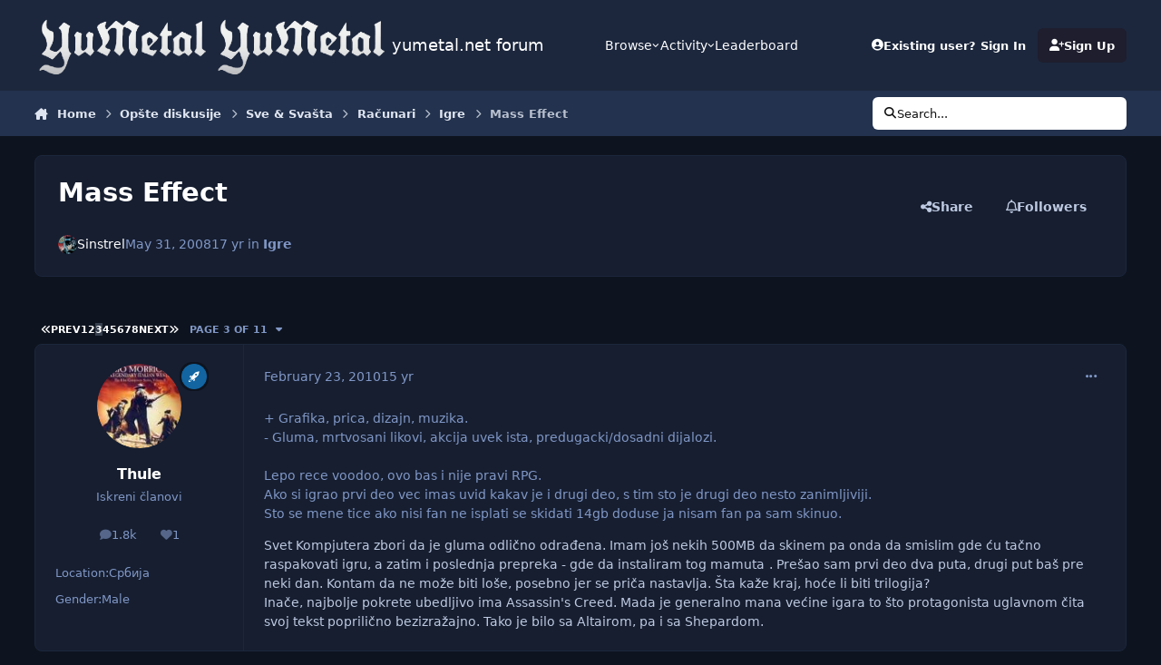

--- FILE ---
content_type: text/html;charset=UTF-8
request_url: https://www.yumetal.net/forum/topic/37283-mass-effect/page/3/
body_size: 30667
content:
<!DOCTYPE html>
<html lang="en-US" dir="ltr" 

data-ips-path="/forum/topic/37283-mass-effect/page/3/"
data-ips-scheme='dark'
data-ips-scheme-active='dark'
data-ips-scheme-default='dark'
data-ips-theme="1"
data-ips-scheme-toggle="true"


    data-ips-guest


data-ips-theme-setting-change-scheme='1'
data-ips-theme-setting-link-panels='1'
data-ips-theme-setting-nav-bar-icons='0'
data-ips-theme-setting-mobile-icons-location='footer'
data-ips-theme-setting-mobile-footer-labels='1'
data-ips-theme-setting-sticky-sidebar='1'
data-ips-theme-setting-flip-sidebar='0'

data-ips-layout='default'



>
	<head data-ips-hook="head">
		<meta charset="utf-8">
		<title data-ips-hook="title">Mass Effect - Page 3 - Igre - yumetal.net forum</title>
		
		
		
		

		


	<script>
		(() => {
			function getCookie(n) {
				let v = `; ${document.cookie}`, parts = v.split(`; ${n}=`);
				if (parts.length === 2) return parts.pop().split(';').shift();
			}
			
			const s = getCookie('ips4_scheme_preference');
			if(!s || s === document.documentElement.getAttribute("data-ips-scheme-active")) return;
			if(s === "system"){
				document.documentElement.setAttribute('data-ips-scheme',(window.matchMedia('(prefers-color-scheme:dark)').matches)?'dark':'light');
			} else {
				document.documentElement.setAttribute("data-ips-scheme",s);
			}
			document.documentElement.setAttribute("data-ips-scheme-active",s);
		})();
	</script>

		
			<!-- Global site tag (gtag.js) - Google Analytics -->
<script async src="https://www.googletagmanager.com/gtag/js?id=UA-132068766-1"></script>
<script>
  window.dataLayer = window.dataLayer || [];
  function gtag(){dataLayer.push(arguments);}
  gtag('js', new Date());

  gtag('config', 'UA-132068766-1');
</script>

		
		
		
		
		


	<!--!Font Awesome Free 6 by @fontawesome - https://fontawesome.com License - https://fontawesome.com/license/free Copyright 2024 Fonticons, Inc.-->
	<link rel='stylesheet' href='//www.yumetal.net/forum/applications/core/interface/static/fontawesome/css/all.min.css?v=6.7.2'>



	<link rel='stylesheet' href='//www.yumetal.net/forum/static/css/core_global_framework_framework.css?v=bf69eb2e701767526921'>

	<link rel='stylesheet' href='//www.yumetal.net/forum/static/css/core_front_core.css?v=bf69eb2e701767526921'>

	<link rel='stylesheet' href='//www.yumetal.net/forum/static/css/forums_front_forums.css?v=bf69eb2e701767526921'>

	<link rel='stylesheet' href='//www.yumetal.net/forum/static/css/forums_front_topics.css?v=bf69eb2e701767526921'>


<!-- Content Config CSS Properties -->
<style id="contentOptionsCSS">
    :root {
        --i-embed-max-width: 500px;
        --i-embed-default-width: 500px;
        --i-embed-media-max-width: 100%;
    }
</style>



	
	
	<style id="themeVariables">
		
			:root{

--set__logo-light: url('https://www.yumetal.net/forum/uploads/set_resources_1/6d538d11ecfced46f459ee300b5e80ec_logo_ff2a73.png');
--set__logo-dark: url('https://www.yumetal.net/forum/uploads/set_resources_1/6d538d11ecfced46f459ee300b5e80ec_logo_4483b3.png');
--set__mobile-logo-light: url('https://www.yumetal.net/forum/uploads/set_resources_1/6d538d11ecfced46f459ee300b5e80ec_logo_f162b3.png');
--set__mobile-logo-dark: url('https://www.yumetal.net/forum/uploads/set_resources_1/6d538d11ecfced46f459ee300b5e80ec_logo_db623d.png');
--dark__i-primary: hsl(240 21% 15%);
--dark__i-primary-relative-l: 12;
--dark__i-base-l: 26;
--dark__i-base-c: 38;
--set__i-font-size: 14.25;
--set__i-layout-width: 1244;
--set__i-default-scheme: dark;

}
		
	</style>

	
		<style id="themeCustomCSS">
			
		</style>
	

	


		



	<meta name="viewport" content="width=device-width, initial-scale=1, viewport-fit=cover">
	<meta name="apple-mobile-web-app-status-bar-style" content="black-translucent">
	
	
		
		
	
	
		<meta name="twitter:card" content="summary">
	
	
	
		
			
				
					<meta property="og:title" content="Mass Effect">
				
			
		
	
		
			
				
					<meta property="og:type" content="website">
				
			
		
	
		
			
				
					<meta property="og:url" content="https://www.yumetal.net/forum/topic/37283-mass-effect/">
				
			
		
	
		
			
				
					<meta property="og:updated_time" content="2021-02-08T18:13:05Z">
				
			
		
	
		
			
				
					<meta property="og:site_name" content="yumetal.net forum">
				
			
		
	
		
			
				
					<meta property="og:locale" content="en_US">
				
			
		
	
	
		
			<link rel="first" href="https://www.yumetal.net/forum/topic/37283-mass-effect/">
		
	
		
			<link rel="prev" href="https://www.yumetal.net/forum/topic/37283-mass-effect/page/2/">
		
	
		
			<link rel="next" href="https://www.yumetal.net/forum/topic/37283-mass-effect/page/4/">
		
	
		
			<link rel="last" href="https://www.yumetal.net/forum/topic/37283-mass-effect/page/11/">
		
	
		
			<link rel="canonical" href="https://www.yumetal.net/forum/topic/37283-mass-effect/page/3/">
		
	
	
	
	
	
	<link rel="manifest" href="https://www.yumetal.net/forum/manifest.webmanifest/">
	
	

	
	
		
	
		
	
		
	
		
	
		
	
		
	
		
	
		
	
		
	
		
	
		
	
		
	
		
	
		
	
		
	
		
	
		
	
		
	
		
	
		
	
		
	
		
	
		
	
		
			<link rel="apple-touch-icon" href="https://www.yumetal.net/forum/uploads/monthly_2020_09/apple-touch-icon-180x180.png?v=1730018747">
		
	

	
	


		

	</head>
	<body data-ips-hook="body" class="ipsApp ipsApp_front " data-contentClass="IPS\forums\Topic" data-controller="core.front.core.app" data-pageApp="forums" data-pageLocation="front" data-pageModule="forums" data-pageController="topic" data-id="37283" >
		<a href="#ipsLayout__main" class="ipsSkipToContent">Jump to content</a>
		
		
		

<i-pull-to-refresh aria-hidden="true">
	<div class="iPullToRefresh"></div>
</i-pull-to-refresh>
		


	<i-pwa-install id="ipsPwaInstall">
		
		
			
		
			
		
			
		
			
		
			
		
			
		
			
		
			
		
			
		
			
		
			
		
			
		
			
		
			
		
			
		
			
		
			
		
			
		
			
		
			
		
			
		
			
		
			
		
			
				<img src="https://www.yumetal.net/forum/uploads/monthly_2020_09/apple-touch-icon-180x180.png" alt="" width="180" height="180" class="iPwaInstall__icon">
			
		
		<div class="iPwaInstall__content">
			<div class="iPwaInstall__title">View in the app</div>
			<p class="iPwaInstall__desc">A better way to browse. <strong>Learn more</strong>.</p>
		</div>
		<button type="button" class="iPwaInstall__learnMore" popovertarget="iPwaInstall__learnPopover">Learn more</button>
		<button type="button" class="iPwaInstall__dismiss" id="iPwaInstall__dismiss"><span aria-hidden="true">&times;</span><span class="ipsInvisible">Dismiss</span></button>
	</i-pwa-install>
	
	<i-card popover id="iPwaInstall__learnPopover">
		<button class="iCardDismiss" type="button" tabindex="-1" popovertarget="iPwaInstall__learnPopover" popovertargetaction="hide">Close</button>
		<div class="iCard">
			<div class="iCard__content iPwaInstallPopover">
				<div class="i-flex i-gap_2">
					
						
					
						
					
						
					
						
					
						
					
						
					
						
					
						
					
						
					
						
					
						
					
						
					
						
					
						
					
						
					
						
					
						
					
						
					
						
					
						
					
						
					
						
					
						
					
						
							<img src="https://www.yumetal.net/forum/uploads/monthly_2020_09/apple-touch-icon-180x180.png" alt="" width="180" height="180" class="iPwaInstallPopover__icon">
						
					
					<div class="i-flex_11 i-align-self_center">
						<div class="i-font-weight_700 i-color_hard">yumetal.net forum</div>
						<p>A full-screen app on your home screen with push notifications, badges and more.</p>
					</div>
				</div>

				<div class="iPwaInstallPopover__ios">
					<div class="iPwaInstallPopover__title">
						<svg xmlns="http://www.w3.org/2000/svg" viewBox="0 0 384 512"><path d="M318.7 268.7c-.2-36.7 16.4-64.4 50-84.8-18.8-26.9-47.2-41.7-84.7-44.6-35.5-2.8-74.3 20.7-88.5 20.7-15 0-49.4-19.7-76.4-19.7C63.3 141.2 4 184.8 4 273.5q0 39.3 14.4 81.2c12.8 36.7 59 126.7 107.2 125.2 25.2-.6 43-17.9 75.8-17.9 31.8 0 48.3 17.9 76.4 17.9 48.6-.7 90.4-82.5 102.6-119.3-65.2-30.7-61.7-90-61.7-91.9zm-56.6-164.2c27.3-32.4 24.8-61.9 24-72.5-24.1 1.4-52 16.4-67.9 34.9-17.5 19.8-27.8 44.3-25.6 71.9 26.1 2 49.9-11.4 69.5-34.3z"/></svg>
						<span>To install this app on iOS and iPadOS</span>
					</div>
					<ol class="ipsList ipsList--bullets i-color_soft i-margin-top_2">
						<li>Tap the <svg xmlns='http://www.w3.org/2000/svg' viewBox='0 0 416 550.4' class='iPwaInstallPopover__svg'><path d='M292.8 129.6 208 44.8l-84.8 84.8-22.4-22.4L208 0l107.2 107.2-22.4 22.4Z'/><path d='M192 22.4h32v336h-32v-336Z'/><path d='M368 550.4H48c-27.2 0-48-20.8-48-48v-288c0-27.2 20.8-48 48-48h112v32H48c-9.6 0-16 6.4-16 16v288c0 9.6 6.4 16 16 16h320c9.6 0 16-6.4 16-16v-288c0-9.6-6.4-16-16-16H256v-32h112c27.2 0 48 20.8 48 48v288c0 27.2-20.8 48-48 48Z'/></svg> Share icon in Safari</li>
						<li>Scroll the menu and tap <strong>Add to Home Screen</strong>.</li>
						<li>Tap <strong>Add</strong> in the top-right corner.</li>
					</ol>
				</div>
				<div class="iPwaInstallPopover__android">
					<div class="iPwaInstallPopover__title">
						<svg xmlns="http://www.w3.org/2000/svg" viewBox="0 0 576 512"><path d="M420.6 301.9a24 24 0 1 1 24-24 24 24 0 0 1 -24 24m-265.1 0a24 24 0 1 1 24-24 24 24 0 0 1 -24 24m273.7-144.5 47.9-83a10 10 0 1 0 -17.3-10h0l-48.5 84.1a301.3 301.3 0 0 0 -246.6 0L116.2 64.5a10 10 0 1 0 -17.3 10h0l47.9 83C64.5 202.2 8.2 285.6 0 384H576c-8.2-98.5-64.5-181.8-146.9-226.6"/></svg>
						<span>To install this app on Android</span>
					</div>
					<ol class="ipsList ipsList--bullets i-color_soft i-margin-top_2">
						<li>Tap the 3-dot menu (⋮) in the top-right corner of the browser.</li>
						<li>Tap <strong>Add to Home screen</strong> or <strong>Install app</strong>.</li>
						<li>Confirm by tapping <strong>Install</strong>.</li>
					</ol>
				</div>
			</div>
		</div>
	</i-card>

		
		<div class="ipsLayout" id="ipsLayout" data-ips-hook="layout">
			
			<div class="ipsLayout__app" data-ips-hook="app">
				
				<div data-ips-hook="mobileHeader" class="ipsMobileHeader ipsResponsive_header--mobile">
					
<a href="https://www.yumetal.net/forum/" data-ips-hook="logo" class="ipsLogo ipsLogo--mobile" accesskey="1">
	
		

    
    
    
    <picture class='ipsLogo__image ipsLogo__image--light'>
        <source srcset="[data-uri]" media="(min-width: 980px)">
        <img src="https://www.yumetal.net/forum/uploads/set_resources_1/6d538d11ecfced46f459ee300b5e80ec_logo_a7d712.png" width="351" height="125" alt='yumetal.net forum' data-ips-theme-image='mobile-logo-light'>
    </picture>

		

    
    
    
    <picture class='ipsLogo__image ipsLogo__image--dark'>
        <source srcset="[data-uri]" media="(min-width: 980px)">
        <img src="https://www.yumetal.net/forum/uploads/set_resources_1/6d538d11ecfced46f459ee300b5e80ec_logo_1689c8.png" width="351" height="125" alt='yumetal.net forum' data-ips-theme-image='mobile-logo-dark'>
    </picture>

	
  	<div class="ipsLogo__text">
		<span class="ipsLogo__name" data-ips-theme-text="set__i-logo-text">yumetal.net forum</span>
		
			<span class="ipsLogo__slogan" data-ips-theme-text="set__i-logo-slogan"></span>
		
	</div>
</a>
					
<ul data-ips-hook="mobileNavHeader" class="ipsMobileNavIcons ipsResponsive_header--mobile">
	
		<li data-el="guest">
			<button type="button" class="ipsMobileNavIcons__button ipsMobileNavIcons__button--primary" aria-controls="ipsOffCanvas--guest" aria-expanded="false" data-ipscontrols>
				<span>Sign In</span>
			</button>
		</li>
	
	
	
		
	
    
	
	
</ul>
				</div>
				
				


				
					
<nav class="ipsBreadcrumb ipsBreadcrumb--mobile ipsResponsive_header--mobile" aria-label="Breadcrumbs" >
	<ol itemscope itemtype="https://schema.org/BreadcrumbList" class="ipsBreadcrumb__list">
		<li itemprop="itemListElement" itemscope itemtype="https://schema.org/ListItem">
			<a title="Home" href="https://www.yumetal.net/forum/" itemprop="item">
				<i class="fa-solid fa-house-chimney"></i> <span itemprop="name">Home</span>
			</a>
			<meta itemprop="position" content="1">
		</li>
		
		
		
			
				<li itemprop="itemListElement" itemscope itemtype="https://schema.org/ListItem">
					<a href="https://www.yumetal.net/forum/forum/37-op%C5%A1te-diskusije/" itemprop="item">
						<span itemprop="name">Opšte diskusije </span>
					</a>
					<meta itemprop="position" content="2">
				</li>
			
			
		
			
				<li itemprop="itemListElement" itemscope itemtype="https://schema.org/ListItem">
					<a href="https://www.yumetal.net/forum/forum/28-sve-amp-sva%C5%A1ta/" itemprop="item">
						<span itemprop="name">Sve &amp; Svašta </span>
					</a>
					<meta itemprop="position" content="3">
				</li>
			
			
		
			
				<li itemprop="itemListElement" itemscope itemtype="https://schema.org/ListItem">
					<a href="https://www.yumetal.net/forum/forum/47-ra%C4%8Dunari/" itemprop="item">
						<span itemprop="name">Računari </span>
					</a>
					<meta itemprop="position" content="4">
				</li>
			
			
		
			
				<li itemprop="itemListElement" itemscope itemtype="https://schema.org/ListItem">
					<a href="https://www.yumetal.net/forum/forum/33-igre/" itemprop="item">
						<span itemprop="name">Igre </span>
					</a>
					<meta itemprop="position" content="5">
				</li>
			
			
		
			
				<li aria-current="location" itemprop="itemListElement" itemscope itemtype="https://schema.org/ListItem">
					<span itemprop="name">Mass Effect</span>
					<meta itemprop="position" content="6">
				</li>
			
			
		
	</ol>
	<ul class="ipsBreadcrumb__feed" data-ips-hook="feed">
		
		<li >
			<a data-action="defaultStream" href="https://www.yumetal.net/forum/discover/" ><i class="fa-regular fa-file-lines"></i> <span data-role="defaultStreamName">All Activity</span></a>
		</li>
	</ul>
</nav>
				
				
					<header data-ips-hook="header" class="ipsHeader ipsResponsive_header--desktop">
						
						
							<div data-ips-hook="primaryHeader" class="ipsHeader__primary" >
								<div class="ipsWidth ipsHeader__align">
									<div data-ips-header-position="4" class="ipsHeader__start">


	
		<div data-ips-header-content='logo'>
			<!-- logo -->
			
				
<a href="https://www.yumetal.net/forum/" data-ips-hook="logo" class="ipsLogo ipsLogo--desktop" accesskey="1">
	
		

    
    
    
    <picture class='ipsLogo__image ipsLogo__image--light'>
        <source srcset="[data-uri]" media="(max-width: 979px)">
        <img src="https://www.yumetal.net/forum/uploads/set_resources_1/6d538d11ecfced46f459ee300b5e80ec_logo_01c025.png" width="351" height="125" alt='yumetal.net forum' data-ips-theme-image='logo-light'>
    </picture>

		

    
    
    
    <picture class='ipsLogo__image ipsLogo__image--dark'>
        <source srcset="[data-uri]" media="(max-width: 979px)">
        <img src="https://www.yumetal.net/forum/uploads/set_resources_1/6d538d11ecfced46f459ee300b5e80ec_logo_69ac01.png" width="351" height="125" alt='yumetal.net forum' data-ips-theme-image='logo-dark'>
    </picture>

	
  	<div class="ipsLogo__text">
		<span class="ipsLogo__name" data-ips-theme-text="set__i-logo-text">yumetal.net forum</span>
		
			<span class="ipsLogo__slogan" data-ips-theme-text="set__i-logo-slogan"></span>
		
	</div>
</a>
			
			
			    
			    
			    
			    
			
		</div>
	

	

	

	

	
</div>
									<div data-ips-header-position="5" class="ipsHeader__center">


	

	
		<div data-ips-header-content='navigation'>
			<!-- navigation -->
			
			
			    
				    


<nav data-ips-hook="navBar" class="ipsNav" aria-label="Primary">
	<i-navigation-menu>
		<ul class="ipsNavBar" data-role="menu">
			


	
		
		
			
		
		
		<li  data-id="1" data-active data-navApp="core" data-navExt="Menu" >
			
			
				
					<button aria-expanded="false" aria-controls="elNavSecondary_1" data-ipscontrols type="button">
						<span class="ipsNavBar__icon" aria-hidden="true">
							
								<i class="fa-solid" style="--icon:'\f1c5'"></i>
							
						</span>
						<span class="ipsNavBar__text">
							<span class="ipsNavBar__label">Browse</span>
							<i class="fa-solid fa-angle-down"></i>
						</span>
					</button>
					
						<ul class='ipsNav__dropdown' id='elNavSecondary_1' data-ips-hidden-light-dismiss hidden>
							


	

	
		
		
			
		
		
		<li  data-id="10" data-active data-navApp="forums" data-navExt="Forums" >
			
			
				
					<a href="https://www.yumetal.net/forum/"  data-navItem-id="10" aria-current="page">
						<span class="ipsNavBar__icon" aria-hidden="true">
							
								<i class="fa-solid" style="--icon:'\f075'"></i>
							
						</span>
						<span class="ipsNavBar__text">
							<span class="ipsNavBar__label">Forums</span>
						</span>
					</a>
				
			
		</li>
	

	
		
		
		
		<li  data-id="11"  data-navApp="calendar" data-navExt="Calendar" >
			
			
				
					<a href="https://www.yumetal.net/forum/events/"  data-navItem-id="11" >
						<span class="ipsNavBar__icon" aria-hidden="true">
							
								<i class="fa-solid" style="--icon:'\f133'"></i>
							
						</span>
						<span class="ipsNavBar__text">
							<span class="ipsNavBar__label">Events</span>
						</span>
					</a>
				
			
		</li>
	

	
		
		
		
		<li  data-id="12"  data-navApp="core" data-navExt="Guidelines" >
			
			
				
					<a href="https://www.yumetal.net/forum/guidelines/"  data-navItem-id="12" >
						<span class="ipsNavBar__icon" aria-hidden="true">
							
								<i class="fa-solid" style="--icon:'\f058'"></i>
							
						</span>
						<span class="ipsNavBar__text">
							<span class="ipsNavBar__label">Guidelines</span>
						</span>
					</a>
				
			
		</li>
	

	
		
		
		
		<li  data-id="13"  data-navApp="core" data-navExt="StaffDirectory" >
			
			
				
					<a href="https://www.yumetal.net/forum/staff/"  data-navItem-id="13" >
						<span class="ipsNavBar__icon" aria-hidden="true">
							
								<i class="fa-solid" style="--icon:'\f2bb'"></i>
							
						</span>
						<span class="ipsNavBar__text">
							<span class="ipsNavBar__label">Staff</span>
						</span>
					</a>
				
			
		</li>
	

	
		
		
		
		<li  data-id="14"  data-navApp="core" data-navExt="OnlineUsers" >
			
			
				
					<a href="https://www.yumetal.net/forum/online/"  data-navItem-id="14" >
						<span class="ipsNavBar__icon" aria-hidden="true">
							
								<i class="fa-solid" style="--icon:'\f017'"></i>
							
						</span>
						<span class="ipsNavBar__text">
							<span class="ipsNavBar__label">Online Users</span>
						</span>
					</a>
				
			
		</li>
	

	
		
		
		
		<li  data-id="15"  data-navApp="core" data-navExt="Leaderboard" >
			
			
				
					<a href="https://www.yumetal.net/forum/leaderboard/"  data-navItem-id="15" >
						<span class="ipsNavBar__icon" aria-hidden="true">
							
								<i class="fa-solid" style="--icon:'\f091'"></i>
							
						</span>
						<span class="ipsNavBar__text">
							<span class="ipsNavBar__label">Leaderboard</span>
						</span>
					</a>
				
			
		</li>
	

						</ul>
					
				
			
		</li>
	

	
		
		
		
		<li  data-id="2"  data-navApp="core" data-navExt="Menu" >
			
			
				
					<button aria-expanded="false" aria-controls="elNavSecondary_2" data-ipscontrols type="button">
						<span class="ipsNavBar__icon" aria-hidden="true">
							
								<i class="fa-solid" style="--icon:'\f1c5'"></i>
							
						</span>
						<span class="ipsNavBar__text">
							<span class="ipsNavBar__label">Activity</span>
							<i class="fa-solid fa-angle-down"></i>
						</span>
					</button>
					
						<ul class='ipsNav__dropdown' id='elNavSecondary_2' data-ips-hidden-light-dismiss hidden>
							


	
		
		
		
		<li  data-id="4"  data-navApp="core" data-navExt="AllActivity" >
			
			
				
					<a href="https://www.yumetal.net/forum/discover/"  data-navItem-id="4" >
						<span class="ipsNavBar__icon" aria-hidden="true">
							
								<i class="fa-solid" style="--icon:'\f0ca'"></i>
							
						</span>
						<span class="ipsNavBar__text">
							<span class="ipsNavBar__label">All Activity</span>
						</span>
					</a>
				
			
		</li>
	

	

	

	

	
		
		
		
		<li  data-id="8"  data-navApp="core" data-navExt="Search" >
			
			
				
					<a href="https://www.yumetal.net/forum/search/"  data-navItem-id="8" >
						<span class="ipsNavBar__icon" aria-hidden="true">
							
								<i class="fa-solid" style="--icon:'\f002'"></i>
							
						</span>
						<span class="ipsNavBar__text">
							<span class="ipsNavBar__label">Search</span>
						</span>
					</a>
				
			
		</li>
	

						</ul>
					
				
			
		</li>
	

	
		
		
		
		<li  data-id="16"  data-navApp="core" data-navExt="Leaderboard" >
			
			
				
					<a href="https://www.yumetal.net/forum/leaderboard/"  data-navItem-id="16" >
						<span class="ipsNavBar__icon" aria-hidden="true">
							
								<i class="fa-solid" style="--icon:'\f091'"></i>
							
						</span>
						<span class="ipsNavBar__text">
							<span class="ipsNavBar__label">Leaderboard</span>
						</span>
					</a>
				
			
		</li>
	

			<li data-role="moreLi" hidden>
				<button aria-expanded="false" aria-controls="nav__more" data-ipscontrols type="button">
					<span class="ipsNavBar__icon" aria-hidden="true">
						<i class="fa-solid fa-bars"></i>
					</span>
					<span class="ipsNavBar__text">
						<span class="ipsNavBar__label">More</span>
						<i class="fa-solid fa-angle-down"></i>
					</span>
				</button>
				<ul class="ipsNav__dropdown" id="nav__more" data-role="moreMenu" data-ips-hidden-light-dismiss hidden></ul>
			</li>
		</ul>
		<div class="ipsNavPriority js-ipsNavPriority" aria-hidden="true">
			<ul class="ipsNavBar" data-role="clone">
				<li data-role="moreLiClone">
					<button aria-expanded="false" aria-controls="nav__more" data-ipscontrols type="button">
						<span class="ipsNavBar__icon" aria-hidden="true">
							<i class="fa-solid fa-bars"></i>
						</span>
						<span class="ipsNavBar__text">
							<span class="ipsNavBar__label">More</span>
							<i class="fa-solid fa-angle-down"></i>
						</span>
					</button>
				</li>
				


	
		
		
			
		
		
		<li  data-id="1" data-active data-navApp="core" data-navExt="Menu" >
			
			
				
					<button aria-expanded="false" aria-controls="elNavSecondary_1" data-ipscontrols type="button">
						<span class="ipsNavBar__icon" aria-hidden="true">
							
								<i class="fa-solid" style="--icon:'\f1c5'"></i>
							
						</span>
						<span class="ipsNavBar__text">
							<span class="ipsNavBar__label">Browse</span>
							<i class="fa-solid fa-angle-down"></i>
						</span>
					</button>
					
				
			
		</li>
	

	
		
		
		
		<li  data-id="2"  data-navApp="core" data-navExt="Menu" >
			
			
				
					<button aria-expanded="false" aria-controls="elNavSecondary_2" data-ipscontrols type="button">
						<span class="ipsNavBar__icon" aria-hidden="true">
							
								<i class="fa-solid" style="--icon:'\f1c5'"></i>
							
						</span>
						<span class="ipsNavBar__text">
							<span class="ipsNavBar__label">Activity</span>
							<i class="fa-solid fa-angle-down"></i>
						</span>
					</button>
					
				
			
		</li>
	

	
		
		
		
		<li  data-id="16"  data-navApp="core" data-navExt="Leaderboard" >
			
			
				
					<a href="https://www.yumetal.net/forum/leaderboard/"  data-navItem-id="16" >
						<span class="ipsNavBar__icon" aria-hidden="true">
							
								<i class="fa-solid" style="--icon:'\f091'"></i>
							
						</span>
						<span class="ipsNavBar__text">
							<span class="ipsNavBar__label">Leaderboard</span>
						</span>
					</a>
				
			
		</li>
	

			</ul>
		</div>
	</i-navigation-menu>
</nav>
			    
			    
			    
			    
			
		</div>
	

	

	

	
</div>
									<div data-ips-header-position="6" class="ipsHeader__end">


	

	

	
		<div data-ips-header-content='user'>
			<!-- user -->
			
			
			    
			    
				    

	<ul id="elUserNav" data-ips-hook="userBarGuest" class="ipsUserNav ipsUserNav--guest">
        
		
        
        
        
            
            <li id="elSignInLink" data-el="sign-in">
                <button type="button" id="elUserSignIn" popovertarget="elUserSignIn_menu" class="ipsUserNav__link">
                	<i class="fa-solid fa-circle-user"></i>
                	<span class="ipsUserNav__text">Existing user? Sign In</span>
                </button>                
                
<i-dropdown popover id="elUserSignIn_menu">
	<div class="iDropdown">
		<form accept-charset='utf-8' method='post' action='https://www.yumetal.net/forum/login/'>
			<input type="hidden" name="csrfKey" value="ef25b62b2e5abdd9a86ab21adb098f2c">
			<input type="hidden" name="ref" value="aHR0cHM6Ly93d3cueXVtZXRhbC5uZXQvZm9ydW0vdG9waWMvMzcyODMtbWFzcy1lZmZlY3QvcGFnZS8zLw==">
			<div data-role="loginForm">
				
				
				
					
<div class="">
	<h4 class="ipsTitle ipsTitle--h3 i-padding_2 i-padding-bottom_0 i-color_hard">Sign In</h4>
	<ul class='ipsForm ipsForm--vertical ipsForm--login-popup'>
		<li class="ipsFieldRow ipsFieldRow--noLabel ipsFieldRow--fullWidth">
			<label class="ipsFieldRow__label" for="login_popup_email">Email Address</label>
			<div class="ipsFieldRow__content">
                <input type="email" class='ipsInput ipsInput--text' placeholder="Email Address" name="auth" autocomplete="email" id='login_popup_email'>
			</div>
		</li>
		<li class="ipsFieldRow ipsFieldRow--noLabel ipsFieldRow--fullWidth">
			<label class="ipsFieldRow__label" for="login_popup_password">Password</label>
			<div class="ipsFieldRow__content">
				<input type="password" class='ipsInput ipsInput--text' placeholder="Password" name="password" autocomplete="current-password" id='login_popup_password'>
			</div>
		</li>
		<li class="ipsFieldRow ipsFieldRow--checkbox">
			<input type="checkbox" name="remember_me" id="remember_me_checkbox_popup" value="1" checked class="ipsInput ipsInput--toggle">
			<div class="ipsFieldRow__content">
				<label class="ipsFieldRow__label" for="remember_me_checkbox_popup">Remember me</label>
				<div class="ipsFieldRow__desc">Not recommended on shared computers</div>
			</div>
		</li>
		<li class="ipsSubmitRow">
			<button type="submit" name="_processLogin" value="usernamepassword" class="ipsButton ipsButton--primary i-width_100p">Sign In</button>
			
				<p class="i-color_soft i-link-color_inherit i-font-weight_500 i-font-size_-1 i-margin-top_2">
					
						<a href='https://www.yumetal.net/forum/lostpassword/' data-ipsDialog data-ipsDialog-title='Forgot your password?'>
					
					Forgot your password?</a>
				</p>
			
		</li>
	</ul>
</div>
				
			</div>
		</form>
	</div>
</i-dropdown>
            </li>
            
        
		
			<li data-el="sign-up">
				
					<a href="https://www.yumetal.net/forum/register/" class="ipsUserNav__link ipsUserNav__link--sign-up"  id="elRegisterButton">
						<i class="fa-solid fa-user-plus"></i>
						<span class="ipsUserNav__text">Sign Up</span>
					</a>
				
			</li>
		
		
	</ul>

			    
			    
			    
			
		</div>
	

	

	
</div>
								</div>
							</div>
						
						
							<div data-ips-hook="secondaryHeader" class="ipsHeader__secondary" >
								<div class="ipsWidth ipsHeader__align">
									<div data-ips-header-position="7" class="ipsHeader__start">


	

	

	

	
		<div data-ips-header-content='breadcrumb'>
			<!-- breadcrumb -->
			
			
			    
			    
			    
				    
<nav class="ipsBreadcrumb ipsBreadcrumb--top " aria-label="Breadcrumbs" >
	<ol itemscope itemtype="https://schema.org/BreadcrumbList" class="ipsBreadcrumb__list">
		<li itemprop="itemListElement" itemscope itemtype="https://schema.org/ListItem">
			<a title="Home" href="https://www.yumetal.net/forum/" itemprop="item">
				<i class="fa-solid fa-house-chimney"></i> <span itemprop="name">Home</span>
			</a>
			<meta itemprop="position" content="1">
		</li>
		
		
		
			
				<li itemprop="itemListElement" itemscope itemtype="https://schema.org/ListItem">
					<a href="https://www.yumetal.net/forum/forum/37-op%C5%A1te-diskusije/" itemprop="item">
						<span itemprop="name">Opšte diskusije </span>
					</a>
					<meta itemprop="position" content="2">
				</li>
			
			
		
			
				<li itemprop="itemListElement" itemscope itemtype="https://schema.org/ListItem">
					<a href="https://www.yumetal.net/forum/forum/28-sve-amp-sva%C5%A1ta/" itemprop="item">
						<span itemprop="name">Sve &amp; Svašta </span>
					</a>
					<meta itemprop="position" content="3">
				</li>
			
			
		
			
				<li itemprop="itemListElement" itemscope itemtype="https://schema.org/ListItem">
					<a href="https://www.yumetal.net/forum/forum/47-ra%C4%8Dunari/" itemprop="item">
						<span itemprop="name">Računari </span>
					</a>
					<meta itemprop="position" content="4">
				</li>
			
			
		
			
				<li itemprop="itemListElement" itemscope itemtype="https://schema.org/ListItem">
					<a href="https://www.yumetal.net/forum/forum/33-igre/" itemprop="item">
						<span itemprop="name">Igre </span>
					</a>
					<meta itemprop="position" content="5">
				</li>
			
			
		
			
				<li aria-current="location" itemprop="itemListElement" itemscope itemtype="https://schema.org/ListItem">
					<span itemprop="name">Mass Effect</span>
					<meta itemprop="position" content="6">
				</li>
			
			
		
	</ol>
	<ul class="ipsBreadcrumb__feed" data-ips-hook="feed">
		
		<li >
			<a data-action="defaultStream" href="https://www.yumetal.net/forum/discover/" ><i class="fa-regular fa-file-lines"></i> <span data-role="defaultStreamName">All Activity</span></a>
		</li>
	</ul>
</nav>
			    
			    
			
		</div>
	

	
</div>
									<div data-ips-header-position="8" class="ipsHeader__center">


	

	

	

	

	
</div>
									<div data-ips-header-position="9" class="ipsHeader__end">


	

	

	

	

	
		<div data-ips-header-content='search'>
			<!-- search -->
			
			
			    
			    
			    
			    
				    

	<button class='ipsSearchPseudo' popovertarget="ipsSearchDialog" type="button">
		<i class="fa-solid fa-magnifying-glass"></i>
		<span>Search...</span>
	</button>

			    
			
		</div>
	
</div>
								</div>
							</div>
						
					</header>
				
				<main data-ips-hook="main" class="ipsLayout__main" id="ipsLayout__main" tabindex="-1">
					<div class="ipsWidth ipsWidth--main-content">
						<div class="ipsContentWrap">
							
							

							<div class="ipsLayout__columns">
								<section data-ips-hook="primaryColumn" class="ipsLayout__primary-column">
									
									
									
                                    
									

	





    
    

									




<!-- Start #ipsTopicView -->
<div class="ipsBlockSpacer" id="ipsTopicView" data-ips-topic-ui="traditional" data-ips-topic-first-page="false" data-ips-topic-comments="all">




<div class="ipsBox ipsBox--topicHeader ipsPull">
	<header class="ipsPageHeader">
		<div class="ipsPageHeader__row">
			<div data-ips-hook="header" class="ipsPageHeader__primary">
				<div class="ipsPageHeader__title">
					
						<h1 data-ips-hook="title">Mass Effect</h1>
					
					<div data-ips-hook="badges" class="ipsBadges">
						
					</div>
				</div>
				
				
			</div>
			
				<ul data-ips-hook="topicHeaderButtons" class="ipsButtons">
					
						<li>


    <button type="button" id="elShareItem_1114032857" popovertarget="elShareItem_1114032857_menu" class='ipsButton ipsButton--share ipsButton--inherit '>
        <i class='fa-solid fa-share-nodes'></i><span class="ipsButton__label">Share</span>
    </button>
    <i-dropdown popover id="elShareItem_1114032857_menu" data-controller="core.front.core.sharelink">
        <div class="iDropdown">
            <div class='i-padding_2'>
                
                
                <span data-ipsCopy data-ipsCopy-flashmessage>
                    <a href="https://www.yumetal.net/forum/topic/37283-mass-effect/" class="ipsPageActions__mainLink" data-role="copyButton" data-clipboard-text="https://www.yumetal.net/forum/topic/37283-mass-effect/" data-ipstooltip title='Copy Link to Clipboard'><i class="fa-regular fa-copy"></i> https://www.yumetal.net/forum/topic/37283-mass-effect/</a>
                </span>
                <ul class='ipsList ipsList--inline i-justify-content_center i-gap_1 i-margin-top_2'>
                    
                        <li>
<a href="https://x.com/share?url=https%3A%2F%2Fwww.yumetal.net%2Fforum%2Ftopic%2F37283-mass-effect%2F" class="ipsShareLink ipsShareLink--x" target="_blank" data-role="shareLink" title='Share on X' data-ipsTooltip rel='nofollow noopener'>
    <i class="fa-brands fa-x-twitter"></i>
</a></li>
                    
                        <li>
<a href="https://www.facebook.com/sharer/sharer.php?u=https%3A%2F%2Fwww.yumetal.net%2Fforum%2Ftopic%2F37283-mass-effect%2F" class="ipsShareLink ipsShareLink--facebook" target="_blank" data-role="shareLink" title='Share on Facebook' data-ipsTooltip rel='noopener nofollow'>
	<i class="fa-brands fa-facebook"></i>
</a></li>
                    
                        <li>
<a href="https://www.reddit.com/submit?url=https%3A%2F%2Fwww.yumetal.net%2Fforum%2Ftopic%2F37283-mass-effect%2F&amp;title=Mass+Effect" rel="nofollow noopener" class="ipsShareLink ipsShareLink--reddit" target="_blank" title='Share on Reddit' data-ipsTooltip>
	<i class="fa-brands fa-reddit"></i>
</a></li>
                    
                        <li>
<a href="/cdn-cgi/l/email-protection#427d313720282721367f0f23313167707207242427213664202d263b7f2a363632316771036770046770043535356c3b372f2736232e6c2c2736677004242d30372f677004362d322b216770047175707a716f2f2331316f272424272136677004" rel='nofollow' class='ipsShareLink ipsShareLink--email' title='Share via email' data-ipsTooltip>
	<i class="fa-solid fa-envelope"></i>
</a></li>
                    
                        <li>
<a href="https://pinterest.com/pin/create/button/?url=https://www.yumetal.net/forum/topic/37283-mass-effect/&amp;media=" class="ipsShareLink ipsShareLink--pinterest" rel="nofollow noopener" target="_blank" data-role="shareLink" title='Share on Pinterest' data-ipsTooltip>
	<i class="fa-brands fa-pinterest"></i>
</a></li>
                    
                </ul>
                
                    <button class='ipsHide ipsButton ipsButton--small ipsButton--inherit ipsButton--wide i-margin-top_2' data-controller='core.front.core.webshare' data-role='webShare' data-webShareTitle='Mass Effect' data-webShareText='Mass Effect' data-webShareUrl='https://www.yumetal.net/forum/topic/37283-mass-effect/'>More sharing options...</button>
                
            </div>
        </div>
    </i-dropdown>
</li>
					
					
					<li>

<div data-followApp='forums' data-followArea='topic' data-followID='37283' data-controller='core.front.core.followButton'>
	

	<a data-ips-hook="guest" href="https://www.yumetal.net/forum/login/" rel="nofollow" class="ipsButton ipsButton--follow" data-role="followButton" data-ipstooltip title="Sign in to follow this">
		<span>
			<i class="fa-regular fa-bell"></i>
			<span class="ipsButton__label">Followers</span>
		</span>
		
	</a>

</div></li>
				</ul>
			
		</div>
		
		
			<!-- PageHeader footer is only shown in traditional view -->
			<div class="ipsPageHeader__row ipsPageHeader__row--footer">
				<div class="ipsPageHeader__primary">
					<div class="ipsPhotoPanel ipsPhotoPanel--inline">
						


	<a data-ips-hook="userPhotoWithUrl" href="https://www.yumetal.net/forum/profile/165-sinstrel/" rel="nofollow" data-ipshover data-ipshover-width="370" data-ipshover-target="https://www.yumetal.net/forum/profile/165-sinstrel/?do=hovercard"  class="ipsUserPhoto ipsUserPhoto--fluid" title="Go to Sinstrel's profile" data-group="14" aria-hidden="true" tabindex="-1">
		<img src="https://www.yumetal.net/forum/uploads/profile/photo-thumb-165.jpg" alt="Sinstrel" loading="lazy">
	</a>

						<div data-ips-hook="topicHeaderMetaData" class="ipsPhotoPanel__text">
							<div class="ipsPhotoPanel__primary">


<a href='https://www.yumetal.net/forum/profile/165-sinstrel/' rel="nofollow" data-ipsHover data-ipsHover-width='370' data-ipsHover-target='https://www.yumetal.net/forum/profile/165-sinstrel/?do=hovercard&amp;referrer=https%253A%252F%252Fwww.yumetal.net%252Fforum%252Ftopic%252F37283-mass-effect%252Fpage%252F3%252F' title="Go to Sinstrel's profile" class="ipsUsername" translate="no">Sinstrel</a></div>
							<div class="ipsPhotoPanel__secondary"><time datetime='2008-05-31T10:02:34Z' title='05/31/08 10:02  AM' data-short='17 yr' class='ipsTime ipsTime--long'><span class='ipsTime__long'>May 31, 2008</span><span class='ipsTime__short'>17 yr</span></time> in <a href="https://www.yumetal.net/forum/forum/33-igre/" class="i-font-weight_600">Igre</a></div>
						</div>
					</div>
				</div>
				
			</div>
		
	</header>

	

</div>

<!-- Large topic warnings -->






<!-- These can be hidden on traditional first page using <div data-ips-hide="traditional-first"> -->


<!-- Content messages -->









<div class="i-flex i-flex-wrap_wrap-reverse i-align-items_center i-gap_3">

	<!-- All replies / Helpful Replies: This isn't shown on the first page, due to data-ips-hide="traditional-first" -->
	

	<!-- Start new topic, Reply to topic: Shown on all views -->
	<ul data-ips-hook="topicMainButtons" class="i-flex_11 ipsButtons ipsButtons--main">
		<li>
			
		</li>
		
		
	</ul>
</div>





<section data-controller='core.front.core.recommendedComments' data-url='https://www.yumetal.net/forum/topic/37283-mass-effect/?recommended=comments' class='ipsBox ipsBox--featuredComments ipsRecommendedComments ipsHide'>
	<div data-role="recommendedComments">
		<header class='ipsBox__header'>
			<h2>Featured Replies</h2>
			

<div class='ipsCarouselNav ' data-ipscarousel='topic-featured-posts' >
	<button class='ipsCarouselNav__button' data-carousel-arrow='prev'><span class="ipsInvisible">Previous carousel slide</span><i class='fa-ips' aria-hidden='true'></i></button>
	<button class='ipsCarouselNav__button' data-carousel-arrow='next'><span class="ipsInvisible">Next carousel slide</span><i class='fa-ips' aria-hidden='true'></i></button>
</div>
		</header>
		
	</div>
</section>

<div id="comments" data-controller="core.front.core.commentFeed,forums.front.topic.view, core.front.core.ignoredComments" data-autopoll data-baseurl="https://www.yumetal.net/forum/topic/37283-mass-effect/"  data-feedid="forums-ips_forums_topic-37283" class="cTopic ipsBlockSpacer" data-follow-area-id="topic-37283">

	<div data-ips-hook="topicPostFeed" id="elPostFeed" class="ipsEntries ipsPull ipsEntries--topic" data-role="commentFeed" data-controller="core.front.core.moderation" >

		
			<div class="ipsButtonBar ipsButtonBar--top">
				
					<div class="ipsButtonBar__pagination">


	
	<ul class='ipsPagination ipsPagination--numerous' id='elPagination_7b610049135ea71820fdbbc047c1ac65_47693175' data-ipsPagination-seoPagination='true' data-pages='11' data-ipsPagination  data-ipsPagination-pages="11" data-ipsPagination-perPage='25'>
		
			
				<li class='ipsPagination__first'><a href='https://www.yumetal.net/forum/topic/37283-mass-effect/#comments' rel="first" data-page='1' data-ipsTooltip title='First page'><i class='fa-solid fa-angles-left'></i></a></li>
				<li class='ipsPagination__prev'><a href='https://www.yumetal.net/forum/topic/37283-mass-effect/page/2/#comments' rel="prev" data-page='2' data-ipsTooltip title='Previous page'>Prev</a></li>
				
					<li class='ipsPagination__page'><a href='https://www.yumetal.net/forum/topic/37283-mass-effect/#comments' data-page='1'>1</a></li>
				
					<li class='ipsPagination__page'><a href='https://www.yumetal.net/forum/topic/37283-mass-effect/page/2/#comments' data-page='2'>2</a></li>
				
			
			<li class='ipsPagination__page ipsPagination__active'><a href='https://www.yumetal.net/forum/topic/37283-mass-effect/page/3/#comments' data-page='3'>3</a></li>
			
				
					<li class='ipsPagination__page'><a href='https://www.yumetal.net/forum/topic/37283-mass-effect/page/4/#comments' data-page='4'>4</a></li>
				
					<li class='ipsPagination__page'><a href='https://www.yumetal.net/forum/topic/37283-mass-effect/page/5/#comments' data-page='5'>5</a></li>
				
					<li class='ipsPagination__page'><a href='https://www.yumetal.net/forum/topic/37283-mass-effect/page/6/#comments' data-page='6'>6</a></li>
				
					<li class='ipsPagination__page'><a href='https://www.yumetal.net/forum/topic/37283-mass-effect/page/7/#comments' data-page='7'>7</a></li>
				
					<li class='ipsPagination__page'><a href='https://www.yumetal.net/forum/topic/37283-mass-effect/page/8/#comments' data-page='8'>8</a></li>
				
				<li class='ipsPagination__next'><a href='https://www.yumetal.net/forum/topic/37283-mass-effect/page/4/#comments' rel="next" data-page='4' data-ipsTooltip title='Next page'>Next</a></li>
				<li class='ipsPagination__last'><a href='https://www.yumetal.net/forum/topic/37283-mass-effect/page/11/#comments' rel="last" data-page='11' data-ipsTooltip title='Last page'><i class='fa-solid fa-angles-right'></i></a></li>
			
			
				<li class='ipsPagination__pageJump'>
					<button type="button" id="elPagination_7b610049135ea71820fdbbc047c1ac65_47693175_jump" popovertarget="elPagination_7b610049135ea71820fdbbc047c1ac65_47693175_jump_menu">Page 3 of 11 <i class='fa-solid fa-caret-down i-margin-start_icon'></i></button>
					<i-dropdown popover id="elPagination_7b610049135ea71820fdbbc047c1ac65_47693175_jump_menu">
						<div class="iDropdown">
							<form accept-charset='utf-8' method='post' action='https://www.yumetal.net/forum/topic/37283-mass-effect/#comments' data-role="pageJump" data-baseUrl='https://www.yumetal.net/forum/topic/37283-mass-effect/page/3/#comments' data-bypassValidation='true'>
								<ul class='i-flex i-gap_1 i-padding_2'>
									<input type='number' min='1' max='11' placeholder='Page number: 1 - 11' class='ipsInput i-flex_11' name='page' inputmode="numeric" autofocus>
									<input type='submit' class='ipsButton ipsButton--primary' value='Go'>
								</ul>
							</form>
						</div>
					</i-dropdown>
				</li>
			
		
	</ul>
</div>
				
				
			</div>
		
		<form action="https://www.yumetal.net/forum/topic/37283-mass-effect/page/3/?csrfKey=ef25b62b2e5abdd9a86ab21adb098f2c&amp;do=multimodComment" method="post" data-ipspageaction data-role="moderationTools">
			
			
				

					

					
					



<a id="findComment-2151994"></a>
<div id="comment-2151994"></div>
<article data-ips-hook="postWrapper" id="elComment_2151994" class="
		ipsEntry js-ipsEntry  ipsEntry--post 
        
        
        
        
        
		"   >
	
		<aside data-ips-hook="topicAuthorColumn" class="ipsEntry__author-column">
			
			<div data-ips-hook="postUserPhoto" class="ipsAvatarStack">
				


	<a data-ips-hook="userPhotoWithUrl" href="https://www.yumetal.net/forum/profile/647-thule/" rel="nofollow" data-ipshover data-ipshover-width="370" data-ipshover-target="https://www.yumetal.net/forum/profile/647-thule/?do=hovercard"  class="ipsUserPhoto ipsUserPhoto--fluid" title="Go to Thule's profile" data-group="14" aria-hidden="true" tabindex="-1">
		<img src="https://www.yumetal.net/forum/uploads/profile/photo-thumb-647.jpg" alt="Thule" loading="lazy">
	</a>

				
				
					
<img src='https://www.yumetal.net/forum/static/resources/core_84c1e40ea0e759e3f1505eb1788ddf3c_default_rank.png' loading="lazy" alt="Master of Metal" class="ipsAvatarStack__rank" data-ipsTooltip title="Rank: Master of Metal (2/6)">
								
			</div>
			<h3 data-ips-hook="postUsername" class="ipsEntry__username">
				
				


<a href='https://www.yumetal.net/forum/profile/647-thule/' rel="nofollow" data-ipsHover data-ipsHover-width='370' data-ipsHover-target='https://www.yumetal.net/forum/profile/647-thule/?do=hovercard&amp;referrer=https%253A%252F%252Fwww.yumetal.net%252Fforum%252Ftopic%252F37283-mass-effect%252Fpage%252F3%252F' title="Go to Thule's profile" class="ipsUsername" translate="no">Thule</a>
				
			</h3>
			
				<div data-ips-hook="postUserGroup" class="ipsEntry__group">
					
						Iskreni članovi
					
				</div>
			
			
			
				<ul data-ips-hook="postUserStats" class="ipsEntry__authorStats ipsEntry__authorStats--minimal">
					<li data-i-el="posts">
						
							<a href="https://www.yumetal.net/forum/profile/647-thule/content/" rel="nofollow" title="Posts" data-ipstooltip>
								<i class="fa-solid fa-comment"></i>
								<span data-i-el="number">1.8k</span>
								<span data-i-el="label">posts</span>
							</a>
						
					</li>
					
					
						<li data-ips-hook="postUserBadges" data-i-el="badges">
							<a href="https://www.yumetal.net/forum/profile/647-thule/badges/" data-action="badgeLog" title="Badges">
								<i class="fa-solid fa-award"></i>
								<span data-i-el="number">0</span>
								<span data-i-el="label">Badges</span>
							</a>
						</li>
					
					
						<li data-ips-hook="postUserReputation" data-i-el="reputation">
							
								<span>
									<i class="fa-solid fa-heart"></i>
									<span data-i-el="number">1</span>
									<span data-i-el="label">Reputation</span>
								</span>
							
						</li>
					
				</ul>
				<ul data-ips-hook="postUserCustomFields" class="ipsEntry__authorFields">
					

	
		<li data-el='core_pfield_7' data-role='custom-field'>
			
<span class='ft'>Location:</span><span class='fc'>Србија</span>
		</li>
	

	
		<li data-el='core_pfield_6' data-role='custom-field'>
			
<span class='ft'>Gender:</span><span class='fc'>Male</span>
		</li>
	

				</ul>
			
			
		</aside>
	
	
<aside data-ips-hook="topicAuthorColumn" class="ipsEntry__header" data-feedid="forums-ips_forums_topic-37283">
	<div class="ipsEntry__header-align">

		<div class="ipsPhotoPanel">
			<!-- Avatar -->
			<div class="ipsAvatarStack" data-ips-hook="postUserPhoto">
				


	<a data-ips-hook="userPhotoWithUrl" href="https://www.yumetal.net/forum/profile/647-thule/" rel="nofollow" data-ipshover data-ipshover-width="370" data-ipshover-target="https://www.yumetal.net/forum/profile/647-thule/?do=hovercard"  class="ipsUserPhoto ipsUserPhoto--fluid" title="Go to Thule's profile" data-group="14" aria-hidden="true" tabindex="-1">
		<img src="https://www.yumetal.net/forum/uploads/profile/photo-thumb-647.jpg" alt="Thule" loading="lazy">
	</a>

				
					
<img src='https://www.yumetal.net/forum/static/resources/core_84c1e40ea0e759e3f1505eb1788ddf3c_default_rank.png' loading="lazy" alt="Master of Metal" class="ipsAvatarStack__rank" data-ipsTooltip title="Rank: Master of Metal (2/6)">
				
				
			</div>
			<!-- Username -->
			<div class="ipsPhotoPanel__text">
				<h3 data-ips-hook="postUsername" class="ipsEntry__username">
					


<a href='https://www.yumetal.net/forum/profile/647-thule/' rel="nofollow" data-ipsHover data-ipsHover-width='370' data-ipsHover-target='https://www.yumetal.net/forum/profile/647-thule/?do=hovercard&amp;referrer=https%253A%252F%252Fwww.yumetal.net%252Fforum%252Ftopic%252F37283-mass-effect%252Fpage%252F3%252F' title="Go to Thule's profile" class="ipsUsername" translate="no">Thule</a>
					
						<span class="ipsEntry__group">
							
								Iskreni članovi
							
						</span>
					
					
				</h3>
				<p class="ipsPhotoPanel__secondary">
					<time datetime='2010-02-23T12:56:00Z' title='02/23/10 12:56  PM' data-short='15 yr' class='ipsTime ipsTime--long'><span class='ipsTime__long'>February 23, 2010</span><span class='ipsTime__short'>15 yr</span></time>
				</p>
			</div>
		</div>

		<!-- Minimal badges -->
		<ul data-ips-hook="postBadgesSecondary" class="ipsBadges">
			
			
			
			
			
			
		</ul>

		

		
<button type="button" popovertarget="elcomment_2151994_menu" class="ipsEntry__topButton ipsEntry__topButton--ellipsis" >
	
	    
		    <i class="fa-solid fa-ellipsis" aria-hidden="true"></i>
	    
	    <span class="ipsMenuLabel">comment_2151994</span>
	
</button>

		
			<!-- Expand mini profile -->
			<button class="ipsEntry__topButton ipsEntry__topButton--profile" type="button" aria-controls="mini-profile-2151994" aria-expanded="false" data-ipscontrols data-ipscontrols-src="https://www.yumetal.net/forum/?&amp;app=core&amp;module=system&amp;controller=ajax&amp;do=miniProfile&amp;authorId=647&amp;solvedCount=load" aria-label="Author stats" data-ipstooltip><i class="fa-solid fa-chevron-down" aria-hidden="true"></i></button>
		

        
<!-- Mini profile -->

	<div id='mini-profile-2151994' data-ips-hidden-animation="slide-fade" hidden class="ipsEntry__profile-row ipsLoading ipsLoading--small">
        
            <ul class='ipsEntry__profile'></ul>
        
	</div>

	</div>
</aside>
	

<div id="comment-2151994_wrap" data-controller="core.front.core.comment" data-feedid="forums-ips_forums_topic-37283" data-commentapp="forums" data-commenttype="forums" data-commentid="2151994" data-quotedata="{&quot;userid&quot;:647,&quot;username&quot;:&quot;Thule&quot;,&quot;timestamp&quot;:1266929760,&quot;contentapp&quot;:&quot;forums&quot;,&quot;contenttype&quot;:&quot;forums&quot;,&quot;contentid&quot;:37283,&quot;contentclass&quot;:&quot;forums_Topic&quot;,&quot;contentcommentid&quot;:2151994}" class="ipsEntry__content js-ipsEntry__content"  >
	<div class="ipsEntry__post">
		<div class="ipsEntry__meta">
			
				<span class="ipsEntry__date"><time datetime='2010-02-23T12:56:00Z' title='02/23/10 12:56  PM' data-short='15 yr' class='ipsTime ipsTime--long'><span class='ipsTime__long'>February 23, 2010</span><span class='ipsTime__short'>15 yr</span></time></span>
			
			<!-- Traditional badges -->
			<ul data-ips-hook="postBadges" class="ipsBadges">
				
				
				
				
                
				
			</ul>
			
<button type="button" popovertarget="elcomment_2151994_menu" class="ipsEntry__topButton ipsEntry__topButton--ellipsis" >
	
	    
		    <i class="fa-solid fa-ellipsis" aria-hidden="true"></i>
	    
	    <span class="ipsMenuLabel">comment_2151994</span>
	
</button>
			
		</div>
		

		

		

		<!-- Post content -->
		<div data-ips-hook="postContent" class="ipsRichText ipsRichText--user" data-role="commentContent" data-controller="core.front.core.lightboxedImages">

			
			

				
<blockquote data-ipsquote="" class="ipsQuote" data-ipsquote-contentcommentid="2151387" data-ipsquote-username="Sinstrel" data-cite="Sinstrel" data-ipsquote-timestamp="1266830527" data-ipsquote-contentapp="forums" data-ipsquote-contenttype="forums" data-ipsquote-contentid="37283" data-ipsquote-contentclass="forums_Topic"><div>
<p>+ Grafika, prica, dizajn, muzika.</p>
<p>- Gluma, mrtvosani likovi, akcija uvek ista, predugacki/dosadni dijalozi.</p>
<p> </p>
<p>Lepo rece voodoo, ovo bas i nije pravi RPG.</p>
<p>Ako si igrao prvi deo vec imas uvid kakav je i drugi deo, s tim sto je drugi deo nesto zanimljiviji.</p>
<p>Sto se mene tice ako nisi fan ne isplati se skidati 14gb doduse ja nisam fan pa sam skinuo. <img src="//www.yumetal.net/forum/applications/core/interface/js/spacer.png" alt=":D" data-src="https://www.yumetal.net/forum/uploads/emoticons/default_biggrin.png"></p>
<p></p>
</div></blockquote>
<p>Svet Kompjutera zbori da je gluma odlično odrađena. Imam još nekih 500MB da skinem pa onda da smislim gde ću tačno raspakovati igru, a zatim i poslednja prepreka - gde da instaliram tog mamuta <img src="//www.yumetal.net/forum/applications/core/interface/js/spacer.png" alt=":)" data-src="https://www.yumetal.net/forum/uploads/emoticons/default_icon_smile.png">. Prešao sam prvi deo dva puta, drugi put baš pre neki dan. Kontam da ne može biti loše, posebno jer se priča nastavlja. Šta kaže kraj, hoće li biti trilogija?</p>
<p>Inače, najbolje pokrete ubedljivo ima Assassin's Creed. Mada je generalno mana većine igara to što protagonista uglavnom čita svoj tekst poprilično bezizražajno. Tako je bilo sa Altairom, pa i sa Shepardom.</p>


			

			
		</div>

		
			

		

	</div>
	
	
</div>
	


	<i-dropdown popover id="elcomment_2151994_menu" data-menu-width="auto">
		<div class="iDropdown">
			<ul class="iDropdown__items">
				
				
					

<li class="iDropdown__li"  data-menuitem="Report" >
	<a data-id="menuLink_a1da5bffb5952bbc2d3431a9c1898ba2_" href="https://www.yumetal.net/forum/topic/37283-mass-effect/?do=reportComment&amp;comment=2151994"
			
				data-menuItem="Report"
			
				data-ipsDialog=""
			
				data-ipsDialog-size="medium"
			
				data-ipsDialog-remoteSubmit=""
			
				data-ipsDialog-title="Report"
			>
		 <span>Report</span> 
	</a>
</li>
				
				
			</ul>
		</div>
	</i-dropdown>

</article>

                    
                    
					
					
					

					
					
						








<div class="ipsBox ipsPull cTopicOverviewContainer  ">
	<div class="cTopicOverview cTopicOverview--main" data-controller='forums.front.topic.activity'>

		<div class="cTopicOverview__content">
			<ul class='cTopicOverview__item cTopicOverview__item--stats'>
				
					<li>
						<span class="i-color_soft i-font-weight_500">Replies</span>
						<span class="i-color_hard i-font-weight_700 i-font-size_3">274</span>
					</li>
				
				<li>
					<span class="i-color_soft i-font-weight_500">Views</span>
					<span class="i-color_hard i-font-weight_700 i-font-size_3">21.1k</span>
				</li>
				<li>
					<span class="i-color_soft i-font-weight_500">Created</span>
					<span class="i-color_hard i-font-weight_700 i-font-size_3"><time datetime='2008-05-31T10:02:34Z' title='05/31/08 10:02  AM' data-short='17 yr' class='ipsTime ipsTime--short'><span class='ipsTime__long'>17 yr</span><span class='ipsTime__short'>17 yr</span></time></span>
				</li>
				<li>
					<span class="i-color_soft i-font-weight_500">Last Reply </span>
					<span class="i-color_hard i-font-weight_700 i-font-size_3"><time datetime='2021-02-08T18:13:05Z' title='02/08/21 06:13  PM' data-short='4 yr' class='ipsTime ipsTime--short'><span class='ipsTime__long'>4 yr</span><span class='ipsTime__short'>4 yr</span></time></span>
				</li>
			</ul>
			
			
			
				<div class='cTopicOverview__item cTopicOverview__item--topPosters'>
					<h4 class='cTopicOverview__title'>Top Posters In This Topic</h4>
					<ul class='cTopicOverview__dataList'>
						
							<li class="ipsPhotoPanel">
								


	<a data-ips-hook="userPhotoWithUrl" href="https://www.yumetal.net/forum/profile/657-lemmy-sixx/" rel="nofollow" data-ipshover data-ipshover-width="370" data-ipshover-target="https://www.yumetal.net/forum/profile/657-lemmy-sixx/?do=hovercard"  class="ipsUserPhoto ipsUserPhoto--fluid" title="Go to lemmy sixx's profile" data-group="14" aria-hidden="true" tabindex="-1">
		<img src="https://www.yumetal.net/forum/uploads/profile/photo-thumb-657.jpg" alt="lemmy sixx" loading="lazy">
	</a>

								<div class='ipsPhotoPanel__text'>
									<strong class='ipsPhotoPanel__primary i-color_hard'><a href='https://www.yumetal.net/forum/profile/657-lemmy-sixx/'>lemmy sixx</a></strong>
									<span class='ipsPhotoPanel__secondary'>62 posts</span>
								</div>
							</li>
						
							<li class="ipsPhotoPanel">
								


	<a data-ips-hook="userPhotoWithUrl" href="https://www.yumetal.net/forum/profile/19764-shinigamy/" rel="nofollow" data-ipshover data-ipshover-width="370" data-ipshover-target="https://www.yumetal.net/forum/profile/19764-shinigamy/?do=hovercard"  class="ipsUserPhoto ipsUserPhoto--fluid" title="Go to ShinigamY's profile" data-group="14" aria-hidden="true" tabindex="-1">
		<img src="https://www.yumetal.net/forum/uploads/monthly_2021_12/syx.thumb.jpeg.2e2eabb2473f33efb13e1601daca9554.jpeg" alt="ShinigamY" loading="lazy">
	</a>

								<div class='ipsPhotoPanel__text'>
									<strong class='ipsPhotoPanel__primary i-color_hard'><a href='https://www.yumetal.net/forum/profile/19764-shinigamy/'>ShinigamY</a></strong>
									<span class='ipsPhotoPanel__secondary'>43 posts</span>
								</div>
							</li>
						
							<li class="ipsPhotoPanel">
								


	<a data-ips-hook="userPhotoWithUrl" href="https://www.yumetal.net/forum/profile/34265-captain-spaulding/" rel="nofollow" data-ipshover data-ipshover-width="370" data-ipshover-target="https://www.yumetal.net/forum/profile/34265-captain-spaulding/?do=hovercard"  class="ipsUserPhoto ipsUserPhoto--fluid" title="Go to Captain Spaulding's profile" data-group="14" aria-hidden="true" tabindex="-1">
		<img src="https://www.yumetal.net/forum/uploads/profile/photo-thumb-34265.jpg" alt="Captain Spaulding" loading="lazy">
	</a>

								<div class='ipsPhotoPanel__text'>
									<strong class='ipsPhotoPanel__primary i-color_hard'><a href='https://www.yumetal.net/forum/profile/34265-captain-spaulding/'>Captain Spaulding</a></strong>
									<span class='ipsPhotoPanel__secondary'>25 posts</span>
								</div>
							</li>
						
							<li class="ipsPhotoPanel">
								


	<a data-ips-hook="userPhotoWithUrl" href="https://www.yumetal.net/forum/profile/2335-voodoo_/" rel="nofollow" data-ipshover data-ipshover-width="370" data-ipshover-target="https://www.yumetal.net/forum/profile/2335-voodoo_/?do=hovercard"  class="ipsUserPhoto ipsUserPhoto--fluid" title="Go to voodoo_'s profile" data-group="14" aria-hidden="true" tabindex="-1">
		<img src="data:image/svg+xml,%3Csvg%20xmlns%3D%22http%3A%2F%2Fwww.w3.org%2F2000%2Fsvg%22%20viewBox%3D%220%200%201024%201024%22%20style%3D%22background%3A%23c462b4%22%3E%3Cg%3E%3Ctext%20text-anchor%3D%22middle%22%20dy%3D%22.35em%22%20x%3D%22512%22%20y%3D%22512%22%20fill%3D%22%23ffffff%22%20font-size%3D%22700%22%20font-family%3D%22-apple-system%2C%20BlinkMacSystemFont%2C%20Roboto%2C%20Helvetica%2C%20Arial%2C%20sans-serif%22%3EV%3C%2Ftext%3E%3C%2Fg%3E%3C%2Fsvg%3E" alt="voodoo_" loading="lazy">
	</a>

								<div class='ipsPhotoPanel__text'>
									<strong class='ipsPhotoPanel__primary i-color_hard'><a href='https://www.yumetal.net/forum/profile/2335-voodoo_/'>voodoo_</a></strong>
									<span class='ipsPhotoPanel__secondary'>17 posts</span>
								</div>
							</li>
						
					</ul>
				</div>
			
			
				<div class='cTopicOverview__item cTopicOverview__item--popularDays'>
					<h4 class='cTopicOverview__title'>Popular Days</h4>
					<ul class='cTopicOverview__dataList'>
						
							<li>
								<a href="https://www.yumetal.net/forum/topic/37283-mass-effect/#findComment-2492099" rel="nofollow" class='cTopicOverview__dataItem i-grid i-color_soft'>
									<span class='i-font-weight_bold i-color_hard'>Mar 18 2012</span>
									<span>17 posts</span>
								</a>
							</li>
						
							<li>
								<a href="https://www.yumetal.net/forum/topic/37283-mass-effect/#findComment-2750069" rel="nofollow" class='cTopicOverview__dataItem i-grid i-color_soft'>
									<span class='i-font-weight_bold i-color_hard'>Jun 11 2014</span>
									<span>9 posts</span>
								</a>
							</li>
						
							<li>
								<a href="https://www.yumetal.net/forum/topic/37283-mass-effect/#findComment-2492468" rel="nofollow" class='cTopicOverview__dataItem i-grid i-color_soft'>
									<span class='i-font-weight_bold i-color_hard'>Mar 19 2012</span>
									<span>9 posts</span>
								</a>
							</li>
						
							<li>
								<a href="https://www.yumetal.net/forum/topic/37283-mass-effect/#findComment-2491642" rel="nofollow" class='cTopicOverview__dataItem i-grid i-color_soft'>
									<span class='i-font-weight_bold i-color_hard'>Mar 17 2012</span>
									<span>9 posts</span>
								</a>
							</li>
						
					</ul>
				</div>
			
			
				<div class='cTopicOverview__item cTopicOverview__item--popularPosts'>
					<h4 class='cTopicOverview__title'>Most Popular Posts</h4>
					<ul class='cTopicOverview__dataList'>
						
							<li>
								<div class='ipsPhotoPanel ipsPhotoPanel--tiny'>
									<span class='ipsUserPhoto'>
										<img src='https://www.yumetal.net/forum/uploads/profile/photo-thumb-2768.jpg' alt='forever*autumn' loading='lazy'>
									</span>
									<div class="ipsPhotoPanel__text">
										<h5 class='ipsPhotoPanel__primary i-color_hard'>forever*autumn</h5>
										<p class='ipsPhotoPanel__secondary'>
											<a href="https://www.yumetal.net/forum/topic/37283-mass-effect/?do=findComment&amp;comment=2949411" rel="nofollow"><time datetime='2017-03-30T06:14:47Z' title='03/30/17 06:14  AM' data-short='8 yr' class='ipsTime ipsTime--long'><span class='ipsTime__long'>March 30, 2017</span><span class='ipsTime__short'>8 yr</span></time></a>
										</p>
									</div>
								</div>
								<p class='i-margin-top_2 ipsRichText ipsTruncate_3'>
									open world - najprecenjenije obelezje danasnjih igara. 
								</p>
							</li>
						
							<li>
								<div class='ipsPhotoPanel ipsPhotoPanel--tiny'>
									<span class='ipsUserPhoto'>
										<img src='https://www.yumetal.net/forum/uploads/profile/photo-thumb-657.jpg' alt='lemmy sixx' loading='lazy'>
									</span>
									<div class="ipsPhotoPanel__text">
										<h5 class='ipsPhotoPanel__primary i-color_hard'>lemmy sixx</h5>
										<p class='ipsPhotoPanel__secondary'>
											<a href="https://www.yumetal.net/forum/topic/37283-mass-effect/?do=findComment&amp;comment=2154575" rel="nofollow"><time datetime='2010-02-28T19:04:25Z' title='02/28/10 07:04  PM' data-short='15 yr' class='ipsTime ipsTime--long'><span class='ipsTime__long'>February 28, 2010</span><span class='ipsTime__short'>15 yr</span></time></a>
										</p>
									</div>
								</div>
								<p class='i-margin-top_2 ipsRichText ipsTruncate_3'>
									Predjoh...sjajna igra,zaista sjajna.Ali,prekratka.Zasto su sve nove igre tako jebeno kratke?Pa ni RPG naslovi nisu kao sto su nekada bili,epskih proporcija,da ih igras i po mesec dana.Bezveze.Sem toga
								</p>
							</li>
						
							<li>
								<div class='ipsPhotoPanel ipsPhotoPanel--tiny'>
									<span class='ipsUserPhoto'>
										<img src='https://www.yumetal.net/forum/uploads/profile/photo-thumb-657.jpg' alt='lemmy sixx' loading='lazy'>
									</span>
									<div class="ipsPhotoPanel__text">
										<h5 class='ipsPhotoPanel__primary i-color_hard'>lemmy sixx</h5>
										<p class='ipsPhotoPanel__secondary'>
											<a href="https://www.yumetal.net/forum/topic/37283-mass-effect/?do=findComment&amp;comment=2476689" rel="nofollow"><time datetime='2012-02-12T23:30:54Z' title='02/12/12 11:30  PM' data-short='13 yr' class='ipsTime ipsTime--long'><span class='ipsTime__long'>February 12, 2012</span><span class='ipsTime__short'>13 yr</span></time></a>
										</p>
									</div>
								</div>
								<p class='i-margin-top_2 ipsRichText ipsTruncate_3'>
									http://www.youtube.com/watch?v=szIkBoj1G7s&amp;feature=relmfu 
  
Koliko ce ovo jebati keve,sunce ti krvavo jebem.Ovo iscekujem vise od Skyrima. 

								</p>
							</li>
						
					</ul>
				</div>
			
			
			
			
		</div>
		
			<button type="button" data-action='toggleOverview' class='cTopicOverview__toggle'><span class="ipsInvisible">Expand topic overview</span><i class='fa-solid fa-chevron-down'></i></button>
		
	</div>
</div>
					
					
				

					

					
					



<a id="findComment-2152022"></a>
<div id="comment-2152022"></div>
<article data-ips-hook="postWrapper" id="elComment_2152022" class="
		ipsEntry js-ipsEntry  ipsEntry--post 
        
        
        
        
        
		"   >
	
		<aside data-ips-hook="topicAuthorColumn" class="ipsEntry__author-column">
			
			<div data-ips-hook="postUserPhoto" class="ipsAvatarStack">
				


	<a data-ips-hook="userPhotoWithUrl" href="https://www.yumetal.net/forum/profile/165-sinstrel/" rel="nofollow" data-ipshover data-ipshover-width="370" data-ipshover-target="https://www.yumetal.net/forum/profile/165-sinstrel/?do=hovercard"  class="ipsUserPhoto ipsUserPhoto--fluid" title="Go to Sinstrel's profile" data-group="14" aria-hidden="true" tabindex="-1">
		<img src="https://www.yumetal.net/forum/uploads/profile/photo-thumb-165.jpg" alt="Sinstrel" loading="lazy">
	</a>

				
				
					
<img src='https://www.yumetal.net/forum/static/resources/core_84c1e40ea0e759e3f1505eb1788ddf3c_default_rank.png' loading="lazy" alt="Lord of Metal" class="ipsAvatarStack__rank" data-ipsTooltip title="Rank: Lord of Metal (3/6)">
								
			</div>
			<h3 data-ips-hook="postUsername" class="ipsEntry__username">
				
				


<a href='https://www.yumetal.net/forum/profile/165-sinstrel/' rel="nofollow" data-ipsHover data-ipsHover-width='370' data-ipsHover-target='https://www.yumetal.net/forum/profile/165-sinstrel/?do=hovercard&amp;referrer=https%253A%252F%252Fwww.yumetal.net%252Fforum%252Ftopic%252F37283-mass-effect%252Fpage%252F3%252F' title="Go to Sinstrel's profile" class="ipsUsername" translate="no">Sinstrel</a>
				
			</h3>
			
				<div data-ips-hook="postUserGroup" class="ipsEntry__group">
					
						Iskreni članovi
					
				</div>
			
			
			
				<ul data-ips-hook="postUserStats" class="ipsEntry__authorStats ipsEntry__authorStats--minimal">
					<li data-i-el="posts">
						
							<a href="https://www.yumetal.net/forum/profile/165-sinstrel/content/" rel="nofollow" title="Posts" data-ipstooltip>
								<i class="fa-solid fa-comment"></i>
								<span data-i-el="number">5.7k</span>
								<span data-i-el="label">posts</span>
							</a>
						
					</li>
					
					
						<li data-ips-hook="postUserBadges" data-i-el="badges">
							<a href="https://www.yumetal.net/forum/profile/165-sinstrel/badges/" data-action="badgeLog" title="Badges">
								<i class="fa-solid fa-award"></i>
								<span data-i-el="number">0</span>
								<span data-i-el="label">Badges</span>
							</a>
						</li>
					
					
						<li data-ips-hook="postUserReputation" data-i-el="reputation">
							
								<span>
									<i class="fa-solid fa-heart"></i>
									<span data-i-el="number">-4</span>
									<span data-i-el="label">Reputation</span>
								</span>
							
						</li>
					
				</ul>
				<ul data-ips-hook="postUserCustomFields" class="ipsEntry__authorFields">
					

	
		<li data-el='core_pfield_7' data-role='custom-field'>
			
<span class='ft'>Location:</span><span class='fc'>Peaceville</span>
		</li>
	

	
		<li data-el='core_pfield_6' data-role='custom-field'>
			
<span class='ft'>Gender:</span><span class='fc'>Male</span>
		</li>
	

				</ul>
			
			
		</aside>
	
	
<aside data-ips-hook="topicAuthorColumn" class="ipsEntry__header" data-feedid="forums-ips_forums_topic-37283">
	<div class="ipsEntry__header-align">

		<div class="ipsPhotoPanel">
			<!-- Avatar -->
			<div class="ipsAvatarStack" data-ips-hook="postUserPhoto">
				


	<a data-ips-hook="userPhotoWithUrl" href="https://www.yumetal.net/forum/profile/165-sinstrel/" rel="nofollow" data-ipshover data-ipshover-width="370" data-ipshover-target="https://www.yumetal.net/forum/profile/165-sinstrel/?do=hovercard"  class="ipsUserPhoto ipsUserPhoto--fluid" title="Go to Sinstrel's profile" data-group="14" aria-hidden="true" tabindex="-1">
		<img src="https://www.yumetal.net/forum/uploads/profile/photo-thumb-165.jpg" alt="Sinstrel" loading="lazy">
	</a>

				
					
<img src='https://www.yumetal.net/forum/static/resources/core_84c1e40ea0e759e3f1505eb1788ddf3c_default_rank.png' loading="lazy" alt="Lord of Metal" class="ipsAvatarStack__rank" data-ipsTooltip title="Rank: Lord of Metal (3/6)">
				
				
			</div>
			<!-- Username -->
			<div class="ipsPhotoPanel__text">
				<h3 data-ips-hook="postUsername" class="ipsEntry__username">
					


<a href='https://www.yumetal.net/forum/profile/165-sinstrel/' rel="nofollow" data-ipsHover data-ipsHover-width='370' data-ipsHover-target='https://www.yumetal.net/forum/profile/165-sinstrel/?do=hovercard&amp;referrer=https%253A%252F%252Fwww.yumetal.net%252Fforum%252Ftopic%252F37283-mass-effect%252Fpage%252F3%252F' title="Go to Sinstrel's profile" class="ipsUsername" translate="no">Sinstrel</a>
					
						<span class="ipsEntry__group">
							
								Iskreni članovi
							
						</span>
					
					
				</h3>
				<p class="ipsPhotoPanel__secondary">
					<time datetime='2010-02-23T14:25:55Z' title='02/23/10 02:25  PM' data-short='15 yr' class='ipsTime ipsTime--long'><span class='ipsTime__long'>February 23, 2010</span><span class='ipsTime__short'>15 yr</span></time>
				</p>
			</div>
		</div>

		<!-- Minimal badges -->
		<ul data-ips-hook="postBadgesSecondary" class="ipsBadges">
			
				<li><span class="ipsBadge ipsBadge--author">Author</span></li>
			
			
			
			
			
			
		</ul>

		

		
<button type="button" popovertarget="elcomment_2152022_menu" class="ipsEntry__topButton ipsEntry__topButton--ellipsis" >
	
	    
		    <i class="fa-solid fa-ellipsis" aria-hidden="true"></i>
	    
	    <span class="ipsMenuLabel">comment_2152022</span>
	
</button>

		
			<!-- Expand mini profile -->
			<button class="ipsEntry__topButton ipsEntry__topButton--profile" type="button" aria-controls="mini-profile-2152022" aria-expanded="false" data-ipscontrols data-ipscontrols-src="https://www.yumetal.net/forum/?&amp;app=core&amp;module=system&amp;controller=ajax&amp;do=miniProfile&amp;authorId=165&amp;solvedCount=load" aria-label="Author stats" data-ipstooltip><i class="fa-solid fa-chevron-down" aria-hidden="true"></i></button>
		

        
<!-- Mini profile -->

	<div id='mini-profile-2152022' data-ips-hidden-animation="slide-fade" hidden class="ipsEntry__profile-row ipsLoading ipsLoading--small">
        
            <ul class='ipsEntry__profile'></ul>
        
	</div>

	</div>
</aside>
	

<div id="comment-2152022_wrap" data-controller="core.front.core.comment" data-feedid="forums-ips_forums_topic-37283" data-commentapp="forums" data-commenttype="forums" data-commentid="2152022" data-quotedata="{&quot;userid&quot;:165,&quot;username&quot;:&quot;Sinstrel&quot;,&quot;timestamp&quot;:1266935155,&quot;contentapp&quot;:&quot;forums&quot;,&quot;contenttype&quot;:&quot;forums&quot;,&quot;contentid&quot;:37283,&quot;contentclass&quot;:&quot;forums_Topic&quot;,&quot;contentcommentid&quot;:2152022}" class="ipsEntry__content js-ipsEntry__content"  >
	<div class="ipsEntry__post">
		<div class="ipsEntry__meta">
			
				<span class="ipsEntry__date"><time datetime='2010-02-23T14:25:55Z' title='02/23/10 02:25  PM' data-short='15 yr' class='ipsTime ipsTime--long'><span class='ipsTime__long'>February 23, 2010</span><span class='ipsTime__short'>15 yr</span></time></span>
			
			<!-- Traditional badges -->
			<ul data-ips-hook="postBadges" class="ipsBadges">
				
					<li><span class="ipsBadge ipsBadge--author">Author</span></li>
				
				
				
				
                
				
			</ul>
			
<button type="button" popovertarget="elcomment_2152022_menu" class="ipsEntry__topButton ipsEntry__topButton--ellipsis" >
	
	    
		    <i class="fa-solid fa-ellipsis" aria-hidden="true"></i>
	    
	    <span class="ipsMenuLabel">comment_2152022</span>
	
</button>
			
		</div>
		

		

		

		<!-- Post content -->
		<div data-ips-hook="postContent" class="ipsRichText ipsRichText--user" data-role="commentContent" data-controller="core.front.core.lightboxedImages">

			
			

				<p>Sta znam meni je gluma sa sve robotskom animacijom prilicino neuverljiva. Obrati samo paznju kakve kretenske face pravi Shepard dok razgovara sa nekim, ili ukoceno lice Mirande kao da je botoksirana. Jedini lik koji lici na coveka je Joker i eventulano Jacob. Glasovna podela je ok ali vec smo to culi i u prvom delu. Slazem se za AC. <img src="//www.yumetal.net/forum/applications/core/interface/js/spacer.png" alt=":da:" data-src="https://www.yumetal.net/forum/uploads/emoticons/default_icon_da.gif"></p>

			

			
		</div>

		
			

		

	</div>
	
	
</div>
	


	<i-dropdown popover id="elcomment_2152022_menu" data-menu-width="auto">
		<div class="iDropdown">
			<ul class="iDropdown__items">
				
				
					

<li class="iDropdown__li"  data-menuitem="Report" >
	<a data-id="menuLink_a1da5bffb5952bbc2d3431a9c1898ba2_" href="https://www.yumetal.net/forum/topic/37283-mass-effect/?do=reportComment&amp;comment=2152022"
			
				data-menuItem="Report"
			
				data-ipsDialog=""
			
				data-ipsDialog-size="medium"
			
				data-ipsDialog-remoteSubmit=""
			
				data-ipsDialog-title="Report"
			>
		 <span>Report</span> 
	</a>
</li>
				
				
			</ul>
		</div>
	</i-dropdown>

</article>

                    
                    
					
					
					

					
					
					
				

					

					
					



<a id="findComment-2152033"></a>
<div id="comment-2152033"></div>
<article data-ips-hook="postWrapper" id="elComment_2152033" class="
		ipsEntry js-ipsEntry  ipsEntry--post 
        
        
        
        
        
		"   >
	
		<aside data-ips-hook="topicAuthorColumn" class="ipsEntry__author-column">
			
			<div data-ips-hook="postUserPhoto" class="ipsAvatarStack">
				


	<a data-ips-hook="userPhotoWithUrl" href="https://www.yumetal.net/forum/profile/2335-voodoo_/" rel="nofollow" data-ipshover data-ipshover-width="370" data-ipshover-target="https://www.yumetal.net/forum/profile/2335-voodoo_/?do=hovercard"  class="ipsUserPhoto ipsUserPhoto--fluid" title="Go to voodoo_'s profile" data-group="14" aria-hidden="true" tabindex="-1">
		<img src="data:image/svg+xml,%3Csvg%20xmlns%3D%22http%3A%2F%2Fwww.w3.org%2F2000%2Fsvg%22%20viewBox%3D%220%200%201024%201024%22%20style%3D%22background%3A%23c462b4%22%3E%3Cg%3E%3Ctext%20text-anchor%3D%22middle%22%20dy%3D%22.35em%22%20x%3D%22512%22%20y%3D%22512%22%20fill%3D%22%23ffffff%22%20font-size%3D%22700%22%20font-family%3D%22-apple-system%2C%20BlinkMacSystemFont%2C%20Roboto%2C%20Helvetica%2C%20Arial%2C%20sans-serif%22%3EV%3C%2Ftext%3E%3C%2Fg%3E%3C%2Fsvg%3E" alt="voodoo_" loading="lazy">
	</a>

				
				
					
<img src='https://www.yumetal.net/forum/static/resources/core_84c1e40ea0e759e3f1505eb1788ddf3c_default_rank.png' loading="lazy" alt="Master of Metal" class="ipsAvatarStack__rank" data-ipsTooltip title="Rank: Master of Metal (2/6)">
								
			</div>
			<h3 data-ips-hook="postUsername" class="ipsEntry__username">
				
				


<a href='https://www.yumetal.net/forum/profile/2335-voodoo_/' rel="nofollow" data-ipsHover data-ipsHover-width='370' data-ipsHover-target='https://www.yumetal.net/forum/profile/2335-voodoo_/?do=hovercard&amp;referrer=https%253A%252F%252Fwww.yumetal.net%252Fforum%252Ftopic%252F37283-mass-effect%252Fpage%252F3%252F' title="Go to voodoo_'s profile" class="ipsUsername" translate="no">voodoo_</a>
				
			</h3>
			
				<div data-ips-hook="postUserGroup" class="ipsEntry__group">
					
						Iskreni članovi
					
				</div>
			
			
			
				<ul data-ips-hook="postUserStats" class="ipsEntry__authorStats ipsEntry__authorStats--minimal">
					<li data-i-el="posts">
						
							<a href="https://www.yumetal.net/forum/profile/2335-voodoo_/content/" rel="nofollow" title="Posts" data-ipstooltip>
								<i class="fa-solid fa-comment"></i>
								<span data-i-el="number">2k</span>
								<span data-i-el="label">posts</span>
							</a>
						
					</li>
					
					
						<li data-ips-hook="postUserBadges" data-i-el="badges">
							<a href="https://www.yumetal.net/forum/profile/2335-voodoo_/badges/" data-action="badgeLog" title="Badges">
								<i class="fa-solid fa-award"></i>
								<span data-i-el="number">0</span>
								<span data-i-el="label">Badges</span>
							</a>
						</li>
					
					
						<li data-ips-hook="postUserReputation" data-i-el="reputation">
							
								<span>
									<i class="fa-solid fa-heart"></i>
									<span data-i-el="number">0</span>
									<span data-i-el="label">Reputation</span>
								</span>
							
						</li>
					
				</ul>
				<ul data-ips-hook="postUserCustomFields" class="ipsEntry__authorFields">
					

				</ul>
			
			
		</aside>
	
	
<aside data-ips-hook="topicAuthorColumn" class="ipsEntry__header" data-feedid="forums-ips_forums_topic-37283">
	<div class="ipsEntry__header-align">

		<div class="ipsPhotoPanel">
			<!-- Avatar -->
			<div class="ipsAvatarStack" data-ips-hook="postUserPhoto">
				


	<a data-ips-hook="userPhotoWithUrl" href="https://www.yumetal.net/forum/profile/2335-voodoo_/" rel="nofollow" data-ipshover data-ipshover-width="370" data-ipshover-target="https://www.yumetal.net/forum/profile/2335-voodoo_/?do=hovercard"  class="ipsUserPhoto ipsUserPhoto--fluid" title="Go to voodoo_'s profile" data-group="14" aria-hidden="true" tabindex="-1">
		<img src="data:image/svg+xml,%3Csvg%20xmlns%3D%22http%3A%2F%2Fwww.w3.org%2F2000%2Fsvg%22%20viewBox%3D%220%200%201024%201024%22%20style%3D%22background%3A%23c462b4%22%3E%3Cg%3E%3Ctext%20text-anchor%3D%22middle%22%20dy%3D%22.35em%22%20x%3D%22512%22%20y%3D%22512%22%20fill%3D%22%23ffffff%22%20font-size%3D%22700%22%20font-family%3D%22-apple-system%2C%20BlinkMacSystemFont%2C%20Roboto%2C%20Helvetica%2C%20Arial%2C%20sans-serif%22%3EV%3C%2Ftext%3E%3C%2Fg%3E%3C%2Fsvg%3E" alt="voodoo_" loading="lazy">
	</a>

				
					
<img src='https://www.yumetal.net/forum/static/resources/core_84c1e40ea0e759e3f1505eb1788ddf3c_default_rank.png' loading="lazy" alt="Master of Metal" class="ipsAvatarStack__rank" data-ipsTooltip title="Rank: Master of Metal (2/6)">
				
				
			</div>
			<!-- Username -->
			<div class="ipsPhotoPanel__text">
				<h3 data-ips-hook="postUsername" class="ipsEntry__username">
					


<a href='https://www.yumetal.net/forum/profile/2335-voodoo_/' rel="nofollow" data-ipsHover data-ipsHover-width='370' data-ipsHover-target='https://www.yumetal.net/forum/profile/2335-voodoo_/?do=hovercard&amp;referrer=https%253A%252F%252Fwww.yumetal.net%252Fforum%252Ftopic%252F37283-mass-effect%252Fpage%252F3%252F' title="Go to voodoo_'s profile" class="ipsUsername" translate="no">voodoo_</a>
					
						<span class="ipsEntry__group">
							
								Iskreni članovi
							
						</span>
					
					
				</h3>
				<p class="ipsPhotoPanel__secondary">
					<time datetime='2010-02-23T14:58:05Z' title='02/23/10 02:58  PM' data-short='15 yr' class='ipsTime ipsTime--long'><span class='ipsTime__long'>February 23, 2010</span><span class='ipsTime__short'>15 yr</span></time>
				</p>
			</div>
		</div>

		<!-- Minimal badges -->
		<ul data-ips-hook="postBadgesSecondary" class="ipsBadges">
			
			
			
			
			
			
		</ul>

		

		
<button type="button" popovertarget="elcomment_2152033_menu" class="ipsEntry__topButton ipsEntry__topButton--ellipsis" >
	
	    
		    <i class="fa-solid fa-ellipsis" aria-hidden="true"></i>
	    
	    <span class="ipsMenuLabel">comment_2152033</span>
	
</button>

		
			<!-- Expand mini profile -->
			<button class="ipsEntry__topButton ipsEntry__topButton--profile" type="button" aria-controls="mini-profile-2152033" aria-expanded="false" data-ipscontrols data-ipscontrols-src="https://www.yumetal.net/forum/?&amp;app=core&amp;module=system&amp;controller=ajax&amp;do=miniProfile&amp;authorId=2335&amp;solvedCount=load" aria-label="Author stats" data-ipstooltip><i class="fa-solid fa-chevron-down" aria-hidden="true"></i></button>
		

        
<!-- Mini profile -->

	<div id='mini-profile-2152033' data-ips-hidden-animation="slide-fade" hidden class="ipsEntry__profile-row ipsLoading ipsLoading--small">
        
            <ul class='ipsEntry__profile'></ul>
        
	</div>

	</div>
</aside>
	

<div id="comment-2152033_wrap" data-controller="core.front.core.comment" data-feedid="forums-ips_forums_topic-37283" data-commentapp="forums" data-commenttype="forums" data-commentid="2152033" data-quotedata="{&quot;userid&quot;:2335,&quot;username&quot;:&quot;voodoo_&quot;,&quot;timestamp&quot;:1266937085,&quot;contentapp&quot;:&quot;forums&quot;,&quot;contenttype&quot;:&quot;forums&quot;,&quot;contentid&quot;:37283,&quot;contentclass&quot;:&quot;forums_Topic&quot;,&quot;contentcommentid&quot;:2152033}" class="ipsEntry__content js-ipsEntry__content"  >
	<div class="ipsEntry__post">
		<div class="ipsEntry__meta">
			
				<span class="ipsEntry__date"><time datetime='2010-02-23T14:58:05Z' title='02/23/10 02:58  PM' data-short='15 yr' class='ipsTime ipsTime--long'><span class='ipsTime__long'>February 23, 2010</span><span class='ipsTime__short'>15 yr</span></time></span>
			
			<!-- Traditional badges -->
			<ul data-ips-hook="postBadges" class="ipsBadges">
				
				
				
				
                
				
			</ul>
			
<button type="button" popovertarget="elcomment_2152033_menu" class="ipsEntry__topButton ipsEntry__topButton--ellipsis" >
	
	    
		    <i class="fa-solid fa-ellipsis" aria-hidden="true"></i>
	    
	    <span class="ipsMenuLabel">comment_2152033</span>
	
</button>
			
		</div>
		

		

		

		<!-- Post content -->
		<div data-ips-hook="postContent" class="ipsRichText ipsRichText--user" data-role="commentContent" data-controller="core.front.core.lightboxedImages">

			
			

				<p>Pa Miranda i treba da bude takva <img src="//www.yumetal.net/forum/applications/core/interface/js/spacer.png" alt=":haha:" data-src="https://www.yumetal.net/forum/uploads/emoticons/default_icon_smile.gif"> superiorna kučka koja sve gleda sa visine. Zato sam i jebao Džek.</p>

			

			
		</div>

		

	</div>
	
	
</div>
	


	<i-dropdown popover id="elcomment_2152033_menu" data-menu-width="auto">
		<div class="iDropdown">
			<ul class="iDropdown__items">
				
				
					

<li class="iDropdown__li"  data-menuitem="Report" >
	<a data-id="menuLink_a1da5bffb5952bbc2d3431a9c1898ba2_" href="https://www.yumetal.net/forum/topic/37283-mass-effect/?do=reportComment&amp;comment=2152033"
			
				data-menuItem="Report"
			
				data-ipsDialog=""
			
				data-ipsDialog-size="medium"
			
				data-ipsDialog-remoteSubmit=""
			
				data-ipsDialog-title="Report"
			>
		 <span>Report</span> 
	</a>
</li>
				
				
			</ul>
		</div>
	</i-dropdown>

</article>

                    
                    
					
					
					

					
					
					
				

					

					
					



<a id="findComment-2152127"></a>
<div id="comment-2152127"></div>
<article data-ips-hook="postWrapper" id="elComment_2152127" class="
		ipsEntry js-ipsEntry  ipsEntry--post 
        
        
        
        
        
		"   >
	
		<aside data-ips-hook="topicAuthorColumn" class="ipsEntry__author-column">
			
			<div data-ips-hook="postUserPhoto" class="ipsAvatarStack">
				


	<a data-ips-hook="userPhotoWithUrl" href="https://www.yumetal.net/forum/profile/657-lemmy-sixx/" rel="nofollow" data-ipshover data-ipshover-width="370" data-ipshover-target="https://www.yumetal.net/forum/profile/657-lemmy-sixx/?do=hovercard"  class="ipsUserPhoto ipsUserPhoto--fluid" title="Go to lemmy sixx's profile" data-group="14" aria-hidden="true" tabindex="-1">
		<img src="https://www.yumetal.net/forum/uploads/profile/photo-thumb-657.jpg" alt="lemmy sixx" loading="lazy">
	</a>

				
				
					
<img src='https://www.yumetal.net/forum/static/resources/core_84c1e40ea0e759e3f1505eb1788ddf3c_default_rank.png' loading="lazy" alt="Abstract of Metal" class="ipsAvatarStack__rank" data-ipsTooltip title="Rank: Abstract of Metal (6/6)">
								
			</div>
			<h3 data-ips-hook="postUsername" class="ipsEntry__username">
				
				


<a href='https://www.yumetal.net/forum/profile/657-lemmy-sixx/' rel="nofollow" data-ipsHover data-ipsHover-width='370' data-ipsHover-target='https://www.yumetal.net/forum/profile/657-lemmy-sixx/?do=hovercard&amp;referrer=https%253A%252F%252Fwww.yumetal.net%252Fforum%252Ftopic%252F37283-mass-effect%252Fpage%252F3%252F' title="Go to lemmy sixx's profile" class="ipsUsername" translate="no">lemmy sixx</a>
				
			</h3>
			
				<div data-ips-hook="postUserGroup" class="ipsEntry__group">
					
						Iskreni članovi
					
				</div>
			
			
			
				<ul data-ips-hook="postUserStats" class="ipsEntry__authorStats ipsEntry__authorStats--minimal">
					<li data-i-el="posts">
						
							<a href="https://www.yumetal.net/forum/profile/657-lemmy-sixx/content/" rel="nofollow" title="Posts" data-ipstooltip>
								<i class="fa-solid fa-comment"></i>
								<span data-i-el="number">24.7k</span>
								<span data-i-el="label">posts</span>
							</a>
						
					</li>
					
					
						<li data-ips-hook="postUserBadges" data-i-el="badges">
							<a href="https://www.yumetal.net/forum/profile/657-lemmy-sixx/badges/" data-action="badgeLog" title="Badges">
								<i class="fa-solid fa-award"></i>
								<span data-i-el="number">0</span>
								<span data-i-el="label">Badges</span>
							</a>
						</li>
					
					
						<li data-ips-hook="postUserReputation" data-i-el="reputation">
							
								<span>
									<i class="fa-solid fa-heart"></i>
									<span data-i-el="number">6.3k</span>
									<span data-i-el="label">Reputation</span>
								</span>
							
						</li>
					
				</ul>
				<ul data-ips-hook="postUserCustomFields" class="ipsEntry__authorFields">
					

	
		<li data-el='core_pfield_7' data-role='custom-field'>
			
<span class='ft'>Location:</span><span class='fc'>Subotica</span>
		</li>
	

	
		<li data-el='core_pfield_6' data-role='custom-field'>
			
<span class='ft'>Gender:</span><span class='fc'>Male</span>
		</li>
	

				</ul>
			
			
		</aside>
	
	
<aside data-ips-hook="topicAuthorColumn" class="ipsEntry__header" data-feedid="forums-ips_forums_topic-37283">
	<div class="ipsEntry__header-align">

		<div class="ipsPhotoPanel">
			<!-- Avatar -->
			<div class="ipsAvatarStack" data-ips-hook="postUserPhoto">
				


	<a data-ips-hook="userPhotoWithUrl" href="https://www.yumetal.net/forum/profile/657-lemmy-sixx/" rel="nofollow" data-ipshover data-ipshover-width="370" data-ipshover-target="https://www.yumetal.net/forum/profile/657-lemmy-sixx/?do=hovercard"  class="ipsUserPhoto ipsUserPhoto--fluid" title="Go to lemmy sixx's profile" data-group="14" aria-hidden="true" tabindex="-1">
		<img src="https://www.yumetal.net/forum/uploads/profile/photo-thumb-657.jpg" alt="lemmy sixx" loading="lazy">
	</a>

				
					
<img src='https://www.yumetal.net/forum/static/resources/core_84c1e40ea0e759e3f1505eb1788ddf3c_default_rank.png' loading="lazy" alt="Abstract of Metal" class="ipsAvatarStack__rank" data-ipsTooltip title="Rank: Abstract of Metal (6/6)">
				
				
			</div>
			<!-- Username -->
			<div class="ipsPhotoPanel__text">
				<h3 data-ips-hook="postUsername" class="ipsEntry__username">
					


<a href='https://www.yumetal.net/forum/profile/657-lemmy-sixx/' rel="nofollow" data-ipsHover data-ipsHover-width='370' data-ipsHover-target='https://www.yumetal.net/forum/profile/657-lemmy-sixx/?do=hovercard&amp;referrer=https%253A%252F%252Fwww.yumetal.net%252Fforum%252Ftopic%252F37283-mass-effect%252Fpage%252F3%252F' title="Go to lemmy sixx's profile" class="ipsUsername" translate="no">lemmy sixx</a>
					
						<span class="ipsEntry__group">
							
								Iskreni članovi
							
						</span>
					
					
				</h3>
				<p class="ipsPhotoPanel__secondary">
					<time datetime='2010-02-23T18:41:13Z' title='02/23/10 06:41  PM' data-short='15 yr' class='ipsTime ipsTime--long'><span class='ipsTime__long'>February 23, 2010</span><span class='ipsTime__short'>15 yr</span></time>
				</p>
			</div>
		</div>

		<!-- Minimal badges -->
		<ul data-ips-hook="postBadgesSecondary" class="ipsBadges">
			
			
			
			
			
			
		</ul>

		

		
<button type="button" popovertarget="elcomment_2152127_menu" class="ipsEntry__topButton ipsEntry__topButton--ellipsis" >
	
	    
		    <i class="fa-solid fa-ellipsis" aria-hidden="true"></i>
	    
	    <span class="ipsMenuLabel">comment_2152127</span>
	
</button>

		
			<!-- Expand mini profile -->
			<button class="ipsEntry__topButton ipsEntry__topButton--profile" type="button" aria-controls="mini-profile-2152127" aria-expanded="false" data-ipscontrols data-ipscontrols-src="https://www.yumetal.net/forum/?&amp;app=core&amp;module=system&amp;controller=ajax&amp;do=miniProfile&amp;authorId=657&amp;solvedCount=load" aria-label="Author stats" data-ipstooltip><i class="fa-solid fa-chevron-down" aria-hidden="true"></i></button>
		

        
<!-- Mini profile -->

	<div id='mini-profile-2152127' data-ips-hidden-animation="slide-fade" hidden class="ipsEntry__profile-row ipsLoading ipsLoading--small">
        
            <ul class='ipsEntry__profile'></ul>
        
	</div>

	</div>
</aside>
	

<div id="comment-2152127_wrap" data-controller="core.front.core.comment" data-feedid="forums-ips_forums_topic-37283" data-commentapp="forums" data-commenttype="forums" data-commentid="2152127" data-quotedata="{&quot;userid&quot;:657,&quot;username&quot;:&quot;lemmy sixx&quot;,&quot;timestamp&quot;:1266950473,&quot;contentapp&quot;:&quot;forums&quot;,&quot;contenttype&quot;:&quot;forums&quot;,&quot;contentid&quot;:37283,&quot;contentclass&quot;:&quot;forums_Topic&quot;,&quot;contentcommentid&quot;:2152127}" class="ipsEntry__content js-ipsEntry__content"  >
	<div class="ipsEntry__post">
		<div class="ipsEntry__meta">
			
				<span class="ipsEntry__date"><time datetime='2010-02-23T18:41:13Z' title='02/23/10 06:41  PM' data-short='15 yr' class='ipsTime ipsTime--long'><span class='ipsTime__long'>February 23, 2010</span><span class='ipsTime__short'>15 yr</span></time></span>
			
			<!-- Traditional badges -->
			<ul data-ips-hook="postBadges" class="ipsBadges">
				
				
				
				
                
				
			</ul>
			
<button type="button" popovertarget="elcomment_2152127_menu" class="ipsEntry__topButton ipsEntry__topButton--ellipsis" >
	
	    
		    <i class="fa-solid fa-ellipsis" aria-hidden="true"></i>
	    
	    <span class="ipsMenuLabel">comment_2152127</span>
	
</button>
			
		</div>
		

		

		

		<!-- Post content -->
		<div data-ips-hook="postContent" class="ipsRichText ipsRichText--user" data-role="commentContent" data-controller="core.front.core.lightboxedImages">

			
			

				<p>A ja mislim da vi trazite dlaku u jajetu...slazem se,gluma jeste slabija i glasovi znaju biti neuverljivi (pogotovo Shepard) ali zar je to toliko bitno ako je igra odlicna?Nije.</p>

			

			
		</div>

		
			

		

	</div>
	
	
</div>
	


	<i-dropdown popover id="elcomment_2152127_menu" data-menu-width="auto">
		<div class="iDropdown">
			<ul class="iDropdown__items">
				
				
					

<li class="iDropdown__li"  data-menuitem="Report" >
	<a data-id="menuLink_a1da5bffb5952bbc2d3431a9c1898ba2_" href="https://www.yumetal.net/forum/topic/37283-mass-effect/?do=reportComment&amp;comment=2152127"
			
				data-menuItem="Report"
			
				data-ipsDialog=""
			
				data-ipsDialog-size="medium"
			
				data-ipsDialog-remoteSubmit=""
			
				data-ipsDialog-title="Report"
			>
		 <span>Report</span> 
	</a>
</li>
				
				
			</ul>
		</div>
	</i-dropdown>

</article>

                    
                    
					
					
					

					
					
					
				

					

					
					



<a id="findComment-2152365"></a>
<div id="comment-2152365"></div>
<article data-ips-hook="postWrapper" id="elComment_2152365" class="
		ipsEntry js-ipsEntry  ipsEntry--post 
        
        
        
        
        
		"   >
	
		<aside data-ips-hook="topicAuthorColumn" class="ipsEntry__author-column">
			
			<div data-ips-hook="postUserPhoto" class="ipsAvatarStack">
				


	<a data-ips-hook="userPhotoWithUrl" href="https://www.yumetal.net/forum/profile/165-sinstrel/" rel="nofollow" data-ipshover data-ipshover-width="370" data-ipshover-target="https://www.yumetal.net/forum/profile/165-sinstrel/?do=hovercard"  class="ipsUserPhoto ipsUserPhoto--fluid" title="Go to Sinstrel's profile" data-group="14" aria-hidden="true" tabindex="-1">
		<img src="https://www.yumetal.net/forum/uploads/profile/photo-thumb-165.jpg" alt="Sinstrel" loading="lazy">
	</a>

				
				
					
<img src='https://www.yumetal.net/forum/static/resources/core_84c1e40ea0e759e3f1505eb1788ddf3c_default_rank.png' loading="lazy" alt="Lord of Metal" class="ipsAvatarStack__rank" data-ipsTooltip title="Rank: Lord of Metal (3/6)">
								
			</div>
			<h3 data-ips-hook="postUsername" class="ipsEntry__username">
				
				


<a href='https://www.yumetal.net/forum/profile/165-sinstrel/' rel="nofollow" data-ipsHover data-ipsHover-width='370' data-ipsHover-target='https://www.yumetal.net/forum/profile/165-sinstrel/?do=hovercard&amp;referrer=https%253A%252F%252Fwww.yumetal.net%252Fforum%252Ftopic%252F37283-mass-effect%252Fpage%252F3%252F' title="Go to Sinstrel's profile" class="ipsUsername" translate="no">Sinstrel</a>
				
			</h3>
			
				<div data-ips-hook="postUserGroup" class="ipsEntry__group">
					
						Iskreni članovi
					
				</div>
			
			
			
				<ul data-ips-hook="postUserStats" class="ipsEntry__authorStats ipsEntry__authorStats--minimal">
					<li data-i-el="posts">
						
							<a href="https://www.yumetal.net/forum/profile/165-sinstrel/content/" rel="nofollow" title="Posts" data-ipstooltip>
								<i class="fa-solid fa-comment"></i>
								<span data-i-el="number">5.7k</span>
								<span data-i-el="label">posts</span>
							</a>
						
					</li>
					
					
						<li data-ips-hook="postUserBadges" data-i-el="badges">
							<a href="https://www.yumetal.net/forum/profile/165-sinstrel/badges/" data-action="badgeLog" title="Badges">
								<i class="fa-solid fa-award"></i>
								<span data-i-el="number">0</span>
								<span data-i-el="label">Badges</span>
							</a>
						</li>
					
					
						<li data-ips-hook="postUserReputation" data-i-el="reputation">
							
								<span>
									<i class="fa-solid fa-heart"></i>
									<span data-i-el="number">-4</span>
									<span data-i-el="label">Reputation</span>
								</span>
							
						</li>
					
				</ul>
				<ul data-ips-hook="postUserCustomFields" class="ipsEntry__authorFields">
					

	
		<li data-el='core_pfield_7' data-role='custom-field'>
			
<span class='ft'>Location:</span><span class='fc'>Peaceville</span>
		</li>
	

	
		<li data-el='core_pfield_6' data-role='custom-field'>
			
<span class='ft'>Gender:</span><span class='fc'>Male</span>
		</li>
	

				</ul>
			
			
		</aside>
	
	
<aside data-ips-hook="topicAuthorColumn" class="ipsEntry__header" data-feedid="forums-ips_forums_topic-37283">
	<div class="ipsEntry__header-align">

		<div class="ipsPhotoPanel">
			<!-- Avatar -->
			<div class="ipsAvatarStack" data-ips-hook="postUserPhoto">
				


	<a data-ips-hook="userPhotoWithUrl" href="https://www.yumetal.net/forum/profile/165-sinstrel/" rel="nofollow" data-ipshover data-ipshover-width="370" data-ipshover-target="https://www.yumetal.net/forum/profile/165-sinstrel/?do=hovercard"  class="ipsUserPhoto ipsUserPhoto--fluid" title="Go to Sinstrel's profile" data-group="14" aria-hidden="true" tabindex="-1">
		<img src="https://www.yumetal.net/forum/uploads/profile/photo-thumb-165.jpg" alt="Sinstrel" loading="lazy">
	</a>

				
					
<img src='https://www.yumetal.net/forum/static/resources/core_84c1e40ea0e759e3f1505eb1788ddf3c_default_rank.png' loading="lazy" alt="Lord of Metal" class="ipsAvatarStack__rank" data-ipsTooltip title="Rank: Lord of Metal (3/6)">
				
				
			</div>
			<!-- Username -->
			<div class="ipsPhotoPanel__text">
				<h3 data-ips-hook="postUsername" class="ipsEntry__username">
					


<a href='https://www.yumetal.net/forum/profile/165-sinstrel/' rel="nofollow" data-ipsHover data-ipsHover-width='370' data-ipsHover-target='https://www.yumetal.net/forum/profile/165-sinstrel/?do=hovercard&amp;referrer=https%253A%252F%252Fwww.yumetal.net%252Fforum%252Ftopic%252F37283-mass-effect%252Fpage%252F3%252F' title="Go to Sinstrel's profile" class="ipsUsername" translate="no">Sinstrel</a>
					
						<span class="ipsEntry__group">
							
								Iskreni članovi
							
						</span>
					
					
				</h3>
				<p class="ipsPhotoPanel__secondary">
					<time datetime='2010-02-24T08:24:41Z' title='02/24/10 08:24  AM' data-short='15 yr' class='ipsTime ipsTime--long'><span class='ipsTime__long'>February 24, 2010</span><span class='ipsTime__short'>15 yr</span></time>
				</p>
			</div>
		</div>

		<!-- Minimal badges -->
		<ul data-ips-hook="postBadgesSecondary" class="ipsBadges">
			
				<li><span class="ipsBadge ipsBadge--author">Author</span></li>
			
			
			
			
			
			
		</ul>

		

		
<button type="button" popovertarget="elcomment_2152365_menu" class="ipsEntry__topButton ipsEntry__topButton--ellipsis" >
	
	    
		    <i class="fa-solid fa-ellipsis" aria-hidden="true"></i>
	    
	    <span class="ipsMenuLabel">comment_2152365</span>
	
</button>

		
			<!-- Expand mini profile -->
			<button class="ipsEntry__topButton ipsEntry__topButton--profile" type="button" aria-controls="mini-profile-2152365" aria-expanded="false" data-ipscontrols data-ipscontrols-src="https://www.yumetal.net/forum/?&amp;app=core&amp;module=system&amp;controller=ajax&amp;do=miniProfile&amp;authorId=165&amp;solvedCount=load" aria-label="Author stats" data-ipstooltip><i class="fa-solid fa-chevron-down" aria-hidden="true"></i></button>
		

        
<!-- Mini profile -->

	<div id='mini-profile-2152365' data-ips-hidden-animation="slide-fade" hidden class="ipsEntry__profile-row ipsLoading ipsLoading--small">
        
            <ul class='ipsEntry__profile'></ul>
        
	</div>

	</div>
</aside>
	

<div id="comment-2152365_wrap" data-controller="core.front.core.comment" data-feedid="forums-ips_forums_topic-37283" data-commentapp="forums" data-commenttype="forums" data-commentid="2152365" data-quotedata="{&quot;userid&quot;:165,&quot;username&quot;:&quot;Sinstrel&quot;,&quot;timestamp&quot;:1266999881,&quot;contentapp&quot;:&quot;forums&quot;,&quot;contenttype&quot;:&quot;forums&quot;,&quot;contentid&quot;:37283,&quot;contentclass&quot;:&quot;forums_Topic&quot;,&quot;contentcommentid&quot;:2152365}" class="ipsEntry__content js-ipsEntry__content"  >
	<div class="ipsEntry__post">
		<div class="ipsEntry__meta">
			
				<span class="ipsEntry__date"><time datetime='2010-02-24T08:24:41Z' title='02/24/10 08:24  AM' data-short='15 yr' class='ipsTime ipsTime--long'><span class='ipsTime__long'>February 24, 2010</span><span class='ipsTime__short'>15 yr</span></time></span>
			
			<!-- Traditional badges -->
			<ul data-ips-hook="postBadges" class="ipsBadges">
				
					<li><span class="ipsBadge ipsBadge--author">Author</span></li>
				
				
				
				
                
				
			</ul>
			
<button type="button" popovertarget="elcomment_2152365_menu" class="ipsEntry__topButton ipsEntry__topButton--ellipsis" >
	
	    
		    <i class="fa-solid fa-ellipsis" aria-hidden="true"></i>
	    
	    <span class="ipsMenuLabel">comment_2152365</span>
	
</button>
			
		</div>
		

		

		

		<!-- Post content -->
		<div data-ips-hook="postContent" class="ipsRichText ipsRichText--user" data-role="commentContent" data-controller="core.front.core.lightboxedImages">

			
			

				<p>Pa ne trazimo dlaku ali meni je greota da igra sa velikim potencijalom ima takve propuste pogotovo sto je razvija Bioware od kojih se ocekuju high end igre. Tebi nije bitno, meni recimo jeste. Kada vec ilegalno skidam 14gb ocekujem "whole package" od igre. <img src="//www.yumetal.net/forum/applications/core/interface/js/spacer.png" alt=":haha:" data-src="https://www.yumetal.net/forum/uploads/emoticons/default_icon_smile.gif"></p>

			

			
		</div>

		
			

		

	</div>
	
	
</div>
	


	<i-dropdown popover id="elcomment_2152365_menu" data-menu-width="auto">
		<div class="iDropdown">
			<ul class="iDropdown__items">
				
				
					

<li class="iDropdown__li"  data-menuitem="Report" >
	<a data-id="menuLink_a1da5bffb5952bbc2d3431a9c1898ba2_" href="https://www.yumetal.net/forum/topic/37283-mass-effect/?do=reportComment&amp;comment=2152365"
			
				data-menuItem="Report"
			
				data-ipsDialog=""
			
				data-ipsDialog-size="medium"
			
				data-ipsDialog-remoteSubmit=""
			
				data-ipsDialog-title="Report"
			>
		 <span>Report</span> 
	</a>
</li>
				
				
			</ul>
		</div>
	</i-dropdown>

</article>

                    
                    
					
					
					

					
					
					
				

					

					
					



<a id="findComment-2152366"></a>
<div id="comment-2152366"></div>
<article data-ips-hook="postWrapper" id="elComment_2152366" class="
		ipsEntry js-ipsEntry  ipsEntry--post 
        
        
        
        
        
		"   >
	
		<aside data-ips-hook="topicAuthorColumn" class="ipsEntry__author-column">
			
			<div data-ips-hook="postUserPhoto" class="ipsAvatarStack">
				


	<a data-ips-hook="userPhotoWithUrl" href="https://www.yumetal.net/forum/profile/657-lemmy-sixx/" rel="nofollow" data-ipshover data-ipshover-width="370" data-ipshover-target="https://www.yumetal.net/forum/profile/657-lemmy-sixx/?do=hovercard"  class="ipsUserPhoto ipsUserPhoto--fluid" title="Go to lemmy sixx's profile" data-group="14" aria-hidden="true" tabindex="-1">
		<img src="https://www.yumetal.net/forum/uploads/profile/photo-thumb-657.jpg" alt="lemmy sixx" loading="lazy">
	</a>

				
				
					
<img src='https://www.yumetal.net/forum/static/resources/core_84c1e40ea0e759e3f1505eb1788ddf3c_default_rank.png' loading="lazy" alt="Abstract of Metal" class="ipsAvatarStack__rank" data-ipsTooltip title="Rank: Abstract of Metal (6/6)">
								
			</div>
			<h3 data-ips-hook="postUsername" class="ipsEntry__username">
				
				


<a href='https://www.yumetal.net/forum/profile/657-lemmy-sixx/' rel="nofollow" data-ipsHover data-ipsHover-width='370' data-ipsHover-target='https://www.yumetal.net/forum/profile/657-lemmy-sixx/?do=hovercard&amp;referrer=https%253A%252F%252Fwww.yumetal.net%252Fforum%252Ftopic%252F37283-mass-effect%252Fpage%252F3%252F' title="Go to lemmy sixx's profile" class="ipsUsername" translate="no">lemmy sixx</a>
				
			</h3>
			
				<div data-ips-hook="postUserGroup" class="ipsEntry__group">
					
						Iskreni članovi
					
				</div>
			
			
			
				<ul data-ips-hook="postUserStats" class="ipsEntry__authorStats ipsEntry__authorStats--minimal">
					<li data-i-el="posts">
						
							<a href="https://www.yumetal.net/forum/profile/657-lemmy-sixx/content/" rel="nofollow" title="Posts" data-ipstooltip>
								<i class="fa-solid fa-comment"></i>
								<span data-i-el="number">24.7k</span>
								<span data-i-el="label">posts</span>
							</a>
						
					</li>
					
					
						<li data-ips-hook="postUserBadges" data-i-el="badges">
							<a href="https://www.yumetal.net/forum/profile/657-lemmy-sixx/badges/" data-action="badgeLog" title="Badges">
								<i class="fa-solid fa-award"></i>
								<span data-i-el="number">0</span>
								<span data-i-el="label">Badges</span>
							</a>
						</li>
					
					
						<li data-ips-hook="postUserReputation" data-i-el="reputation">
							
								<span>
									<i class="fa-solid fa-heart"></i>
									<span data-i-el="number">6.3k</span>
									<span data-i-el="label">Reputation</span>
								</span>
							
						</li>
					
				</ul>
				<ul data-ips-hook="postUserCustomFields" class="ipsEntry__authorFields">
					

	
		<li data-el='core_pfield_7' data-role='custom-field'>
			
<span class='ft'>Location:</span><span class='fc'>Subotica</span>
		</li>
	

	
		<li data-el='core_pfield_6' data-role='custom-field'>
			
<span class='ft'>Gender:</span><span class='fc'>Male</span>
		</li>
	

				</ul>
			
			
		</aside>
	
	
<aside data-ips-hook="topicAuthorColumn" class="ipsEntry__header" data-feedid="forums-ips_forums_topic-37283">
	<div class="ipsEntry__header-align">

		<div class="ipsPhotoPanel">
			<!-- Avatar -->
			<div class="ipsAvatarStack" data-ips-hook="postUserPhoto">
				


	<a data-ips-hook="userPhotoWithUrl" href="https://www.yumetal.net/forum/profile/657-lemmy-sixx/" rel="nofollow" data-ipshover data-ipshover-width="370" data-ipshover-target="https://www.yumetal.net/forum/profile/657-lemmy-sixx/?do=hovercard"  class="ipsUserPhoto ipsUserPhoto--fluid" title="Go to lemmy sixx's profile" data-group="14" aria-hidden="true" tabindex="-1">
		<img src="https://www.yumetal.net/forum/uploads/profile/photo-thumb-657.jpg" alt="lemmy sixx" loading="lazy">
	</a>

				
					
<img src='https://www.yumetal.net/forum/static/resources/core_84c1e40ea0e759e3f1505eb1788ddf3c_default_rank.png' loading="lazy" alt="Abstract of Metal" class="ipsAvatarStack__rank" data-ipsTooltip title="Rank: Abstract of Metal (6/6)">
				
				
			</div>
			<!-- Username -->
			<div class="ipsPhotoPanel__text">
				<h3 data-ips-hook="postUsername" class="ipsEntry__username">
					


<a href='https://www.yumetal.net/forum/profile/657-lemmy-sixx/' rel="nofollow" data-ipsHover data-ipsHover-width='370' data-ipsHover-target='https://www.yumetal.net/forum/profile/657-lemmy-sixx/?do=hovercard&amp;referrer=https%253A%252F%252Fwww.yumetal.net%252Fforum%252Ftopic%252F37283-mass-effect%252Fpage%252F3%252F' title="Go to lemmy sixx's profile" class="ipsUsername" translate="no">lemmy sixx</a>
					
						<span class="ipsEntry__group">
							
								Iskreni članovi
							
						</span>
					
					
				</h3>
				<p class="ipsPhotoPanel__secondary">
					<time datetime='2010-02-24T08:27:15Z' title='02/24/10 08:27  AM' data-short='15 yr' class='ipsTime ipsTime--long'><span class='ipsTime__long'>February 24, 2010</span><span class='ipsTime__short'>15 yr</span></time>
				</p>
			</div>
		</div>

		<!-- Minimal badges -->
		<ul data-ips-hook="postBadgesSecondary" class="ipsBadges">
			
			
			
			
			
			
		</ul>

		

		
<button type="button" popovertarget="elcomment_2152366_menu" class="ipsEntry__topButton ipsEntry__topButton--ellipsis" >
	
	    
		    <i class="fa-solid fa-ellipsis" aria-hidden="true"></i>
	    
	    <span class="ipsMenuLabel">comment_2152366</span>
	
</button>

		
			<!-- Expand mini profile -->
			<button class="ipsEntry__topButton ipsEntry__topButton--profile" type="button" aria-controls="mini-profile-2152366" aria-expanded="false" data-ipscontrols data-ipscontrols-src="https://www.yumetal.net/forum/?&amp;app=core&amp;module=system&amp;controller=ajax&amp;do=miniProfile&amp;authorId=657&amp;solvedCount=load" aria-label="Author stats" data-ipstooltip><i class="fa-solid fa-chevron-down" aria-hidden="true"></i></button>
		

        
<!-- Mini profile -->

	<div id='mini-profile-2152366' data-ips-hidden-animation="slide-fade" hidden class="ipsEntry__profile-row ipsLoading ipsLoading--small">
        
            <ul class='ipsEntry__profile'></ul>
        
	</div>

	</div>
</aside>
	

<div id="comment-2152366_wrap" data-controller="core.front.core.comment" data-feedid="forums-ips_forums_topic-37283" data-commentapp="forums" data-commenttype="forums" data-commentid="2152366" data-quotedata="{&quot;userid&quot;:657,&quot;username&quot;:&quot;lemmy sixx&quot;,&quot;timestamp&quot;:1267000035,&quot;contentapp&quot;:&quot;forums&quot;,&quot;contenttype&quot;:&quot;forums&quot;,&quot;contentid&quot;:37283,&quot;contentclass&quot;:&quot;forums_Topic&quot;,&quot;contentcommentid&quot;:2152366}" class="ipsEntry__content js-ipsEntry__content"  >
	<div class="ipsEntry__post">
		<div class="ipsEntry__meta">
			
				<span class="ipsEntry__date"><time datetime='2010-02-24T08:27:15Z' title='02/24/10 08:27  AM' data-short='15 yr' class='ipsTime ipsTime--long'><span class='ipsTime__long'>February 24, 2010</span><span class='ipsTime__short'>15 yr</span></time></span>
			
			<!-- Traditional badges -->
			<ul data-ips-hook="postBadges" class="ipsBadges">
				
				
				
				
                
				
			</ul>
			
<button type="button" popovertarget="elcomment_2152366_menu" class="ipsEntry__topButton ipsEntry__topButton--ellipsis" >
	
	    
		    <i class="fa-solid fa-ellipsis" aria-hidden="true"></i>
	    
	    <span class="ipsMenuLabel">comment_2152366</span>
	
</button>
			
		</div>
		

		

		

		<!-- Post content -->
		<div data-ips-hook="postContent" class="ipsRichText ipsRichText--user" data-role="commentContent" data-controller="core.front.core.lightboxedImages">

			
			

				
<p><img src="//www.yumetal.net/forum/applications/core/interface/js/spacer.png" alt=":haha:" data-src="https://www.yumetal.net/forum/uploads/emoticons/default_icon_smile.gif"></p>
<p> </p>
<p>Dobro,ja mozda drugacije gledam na to,posto sam ilegalno skinuo repack verziju od samo 4GB. <img src="//www.yumetal.net/forum/applications/core/interface/js/spacer.png" alt=":D" data-src="https://www.yumetal.net/forum/uploads/emoticons/default_biggrin.png"></p>


			

			
		</div>

		
			

		

	</div>
	
	
</div>
	


	<i-dropdown popover id="elcomment_2152366_menu" data-menu-width="auto">
		<div class="iDropdown">
			<ul class="iDropdown__items">
				
				
					

<li class="iDropdown__li"  data-menuitem="Report" >
	<a data-id="menuLink_a1da5bffb5952bbc2d3431a9c1898ba2_" href="https://www.yumetal.net/forum/topic/37283-mass-effect/?do=reportComment&amp;comment=2152366"
			
				data-menuItem="Report"
			
				data-ipsDialog=""
			
				data-ipsDialog-size="medium"
			
				data-ipsDialog-remoteSubmit=""
			
				data-ipsDialog-title="Report"
			>
		 <span>Report</span> 
	</a>
</li>
				
				
			</ul>
		</div>
	</i-dropdown>

</article>

                    
                    
					
					
					

					
					
					
				

					

					
					



<a id="findComment-2152604"></a>
<div id="comment-2152604"></div>
<article data-ips-hook="postWrapper" id="elComment_2152604" class="
		ipsEntry js-ipsEntry  ipsEntry--post 
        
        
        
        
        
		"   >
	
		<aside data-ips-hook="topicAuthorColumn" class="ipsEntry__author-column">
			
			<div data-ips-hook="postUserPhoto" class="ipsAvatarStack">
				


	<a data-ips-hook="userPhotoWithUrl" href="https://www.yumetal.net/forum/profile/647-thule/" rel="nofollow" data-ipshover data-ipshover-width="370" data-ipshover-target="https://www.yumetal.net/forum/profile/647-thule/?do=hovercard"  class="ipsUserPhoto ipsUserPhoto--fluid" title="Go to Thule's profile" data-group="14" aria-hidden="true" tabindex="-1">
		<img src="https://www.yumetal.net/forum/uploads/profile/photo-thumb-647.jpg" alt="Thule" loading="lazy">
	</a>

				
				
					
<img src='https://www.yumetal.net/forum/static/resources/core_84c1e40ea0e759e3f1505eb1788ddf3c_default_rank.png' loading="lazy" alt="Master of Metal" class="ipsAvatarStack__rank" data-ipsTooltip title="Rank: Master of Metal (2/6)">
								
			</div>
			<h3 data-ips-hook="postUsername" class="ipsEntry__username">
				
				


<a href='https://www.yumetal.net/forum/profile/647-thule/' rel="nofollow" data-ipsHover data-ipsHover-width='370' data-ipsHover-target='https://www.yumetal.net/forum/profile/647-thule/?do=hovercard&amp;referrer=https%253A%252F%252Fwww.yumetal.net%252Fforum%252Ftopic%252F37283-mass-effect%252Fpage%252F3%252F' title="Go to Thule's profile" class="ipsUsername" translate="no">Thule</a>
				
			</h3>
			
				<div data-ips-hook="postUserGroup" class="ipsEntry__group">
					
						Iskreni članovi
					
				</div>
			
			
			
				<ul data-ips-hook="postUserStats" class="ipsEntry__authorStats ipsEntry__authorStats--minimal">
					<li data-i-el="posts">
						
							<a href="https://www.yumetal.net/forum/profile/647-thule/content/" rel="nofollow" title="Posts" data-ipstooltip>
								<i class="fa-solid fa-comment"></i>
								<span data-i-el="number">1.8k</span>
								<span data-i-el="label">posts</span>
							</a>
						
					</li>
					
					
						<li data-ips-hook="postUserBadges" data-i-el="badges">
							<a href="https://www.yumetal.net/forum/profile/647-thule/badges/" data-action="badgeLog" title="Badges">
								<i class="fa-solid fa-award"></i>
								<span data-i-el="number">0</span>
								<span data-i-el="label">Badges</span>
							</a>
						</li>
					
					
						<li data-ips-hook="postUserReputation" data-i-el="reputation">
							
								<span>
									<i class="fa-solid fa-heart"></i>
									<span data-i-el="number">1</span>
									<span data-i-el="label">Reputation</span>
								</span>
							
						</li>
					
				</ul>
				<ul data-ips-hook="postUserCustomFields" class="ipsEntry__authorFields">
					

	
		<li data-el='core_pfield_7' data-role='custom-field'>
			
<span class='ft'>Location:</span><span class='fc'>Србија</span>
		</li>
	

	
		<li data-el='core_pfield_6' data-role='custom-field'>
			
<span class='ft'>Gender:</span><span class='fc'>Male</span>
		</li>
	

				</ul>
			
			
		</aside>
	
	
<aside data-ips-hook="topicAuthorColumn" class="ipsEntry__header" data-feedid="forums-ips_forums_topic-37283">
	<div class="ipsEntry__header-align">

		<div class="ipsPhotoPanel">
			<!-- Avatar -->
			<div class="ipsAvatarStack" data-ips-hook="postUserPhoto">
				


	<a data-ips-hook="userPhotoWithUrl" href="https://www.yumetal.net/forum/profile/647-thule/" rel="nofollow" data-ipshover data-ipshover-width="370" data-ipshover-target="https://www.yumetal.net/forum/profile/647-thule/?do=hovercard"  class="ipsUserPhoto ipsUserPhoto--fluid" title="Go to Thule's profile" data-group="14" aria-hidden="true" tabindex="-1">
		<img src="https://www.yumetal.net/forum/uploads/profile/photo-thumb-647.jpg" alt="Thule" loading="lazy">
	</a>

				
					
<img src='https://www.yumetal.net/forum/static/resources/core_84c1e40ea0e759e3f1505eb1788ddf3c_default_rank.png' loading="lazy" alt="Master of Metal" class="ipsAvatarStack__rank" data-ipsTooltip title="Rank: Master of Metal (2/6)">
				
				
			</div>
			<!-- Username -->
			<div class="ipsPhotoPanel__text">
				<h3 data-ips-hook="postUsername" class="ipsEntry__username">
					


<a href='https://www.yumetal.net/forum/profile/647-thule/' rel="nofollow" data-ipsHover data-ipsHover-width='370' data-ipsHover-target='https://www.yumetal.net/forum/profile/647-thule/?do=hovercard&amp;referrer=https%253A%252F%252Fwww.yumetal.net%252Fforum%252Ftopic%252F37283-mass-effect%252Fpage%252F3%252F' title="Go to Thule's profile" class="ipsUsername" translate="no">Thule</a>
					
						<span class="ipsEntry__group">
							
								Iskreni članovi
							
						</span>
					
					
				</h3>
				<p class="ipsPhotoPanel__secondary">
					<time datetime='2010-02-24T17:29:20Z' title='02/24/10 05:29  PM' data-short='15 yr' class='ipsTime ipsTime--long'><span class='ipsTime__long'>February 24, 2010</span><span class='ipsTime__short'>15 yr</span></time>
				</p>
			</div>
		</div>

		<!-- Minimal badges -->
		<ul data-ips-hook="postBadgesSecondary" class="ipsBadges">
			
			
			
			
			
			
		</ul>

		

		
<button type="button" popovertarget="elcomment_2152604_menu" class="ipsEntry__topButton ipsEntry__topButton--ellipsis" >
	
	    
		    <i class="fa-solid fa-ellipsis" aria-hidden="true"></i>
	    
	    <span class="ipsMenuLabel">comment_2152604</span>
	
</button>

		
			<!-- Expand mini profile -->
			<button class="ipsEntry__topButton ipsEntry__topButton--profile" type="button" aria-controls="mini-profile-2152604" aria-expanded="false" data-ipscontrols data-ipscontrols-src="https://www.yumetal.net/forum/?&amp;app=core&amp;module=system&amp;controller=ajax&amp;do=miniProfile&amp;authorId=647&amp;solvedCount=load" aria-label="Author stats" data-ipstooltip><i class="fa-solid fa-chevron-down" aria-hidden="true"></i></button>
		

        
<!-- Mini profile -->

	<div id='mini-profile-2152604' data-ips-hidden-animation="slide-fade" hidden class="ipsEntry__profile-row ipsLoading ipsLoading--small">
        
            <ul class='ipsEntry__profile'></ul>
        
	</div>

	</div>
</aside>
	

<div id="comment-2152604_wrap" data-controller="core.front.core.comment" data-feedid="forums-ips_forums_topic-37283" data-commentapp="forums" data-commenttype="forums" data-commentid="2152604" data-quotedata="{&quot;userid&quot;:647,&quot;username&quot;:&quot;Thule&quot;,&quot;timestamp&quot;:1267032560,&quot;contentapp&quot;:&quot;forums&quot;,&quot;contenttype&quot;:&quot;forums&quot;,&quot;contentid&quot;:37283,&quot;contentclass&quot;:&quot;forums_Topic&quot;,&quot;contentcommentid&quot;:2152604}" class="ipsEntry__content js-ipsEntry__content"  >
	<div class="ipsEntry__post">
		<div class="ipsEntry__meta">
			
				<span class="ipsEntry__date"><time datetime='2010-02-24T17:29:20Z' title='02/24/10 05:29  PM' data-short='15 yr' class='ipsTime ipsTime--long'><span class='ipsTime__long'>February 24, 2010</span><span class='ipsTime__short'>15 yr</span></time></span>
			
			<!-- Traditional badges -->
			<ul data-ips-hook="postBadges" class="ipsBadges">
				
				
				
				
                
				
			</ul>
			
<button type="button" popovertarget="elcomment_2152604_menu" class="ipsEntry__topButton ipsEntry__topButton--ellipsis" >
	
	    
		    <i class="fa-solid fa-ellipsis" aria-hidden="true"></i>
	    
	    <span class="ipsMenuLabel">comment_2152604</span>
	
</button>
			
		</div>
		

		

		

		<!-- Post content -->
		<div data-ips-hook="postContent" class="ipsRichText ipsRichText--user" data-role="commentContent" data-controller="core.front.core.lightboxedImages">

			
			

				
<p>Ja sam sasvim legalno skinuo svoju ne-toliko-legalnu verziju <img src="//www.yumetal.net/forum/applications/core/interface/js/spacer.png" alt=":D" data-src="https://www.yumetal.net/forum/uploads/emoticons/default_biggrin.png"></p>
<p>Poskidah i one silne DLC-ove i najnoviji patch, sada ide kompletan install pa da vidimo o čemu se tu radi <img src="//www.yumetal.net/forum/applications/core/interface/js/spacer.png" alt=":)" data-src="https://www.yumetal.net/forum/uploads/emoticons/default_icon_smile.png">.</p>


			

			
		</div>

		
			

		

	</div>
	
	
</div>
	


	<i-dropdown popover id="elcomment_2152604_menu" data-menu-width="auto">
		<div class="iDropdown">
			<ul class="iDropdown__items">
				
				
					

<li class="iDropdown__li"  data-menuitem="Report" >
	<a data-id="menuLink_a1da5bffb5952bbc2d3431a9c1898ba2_" href="https://www.yumetal.net/forum/topic/37283-mass-effect/?do=reportComment&amp;comment=2152604"
			
				data-menuItem="Report"
			
				data-ipsDialog=""
			
				data-ipsDialog-size="medium"
			
				data-ipsDialog-remoteSubmit=""
			
				data-ipsDialog-title="Report"
			>
		 <span>Report</span> 
	</a>
</li>
				
				
			</ul>
		</div>
	</i-dropdown>

</article>

                    
                    
					
					
					

					
					
					
				

					

					
					



<a id="findComment-2153527"></a>
<div id="comment-2153527"></div>
<article data-ips-hook="postWrapper" id="elComment_2153527" class="
		ipsEntry js-ipsEntry  ipsEntry--post 
        
        
        
        
        
		"   >
	
		<aside data-ips-hook="topicAuthorColumn" class="ipsEntry__author-column">
			
			<div data-ips-hook="postUserPhoto" class="ipsAvatarStack">
				


	<a data-ips-hook="userPhotoWithUrl" href="https://www.yumetal.net/forum/profile/657-lemmy-sixx/" rel="nofollow" data-ipshover data-ipshover-width="370" data-ipshover-target="https://www.yumetal.net/forum/profile/657-lemmy-sixx/?do=hovercard"  class="ipsUserPhoto ipsUserPhoto--fluid" title="Go to lemmy sixx's profile" data-group="14" aria-hidden="true" tabindex="-1">
		<img src="https://www.yumetal.net/forum/uploads/profile/photo-thumb-657.jpg" alt="lemmy sixx" loading="lazy">
	</a>

				
				
					
<img src='https://www.yumetal.net/forum/static/resources/core_84c1e40ea0e759e3f1505eb1788ddf3c_default_rank.png' loading="lazy" alt="Abstract of Metal" class="ipsAvatarStack__rank" data-ipsTooltip title="Rank: Abstract of Metal (6/6)">
								
			</div>
			<h3 data-ips-hook="postUsername" class="ipsEntry__username">
				
				


<a href='https://www.yumetal.net/forum/profile/657-lemmy-sixx/' rel="nofollow" data-ipsHover data-ipsHover-width='370' data-ipsHover-target='https://www.yumetal.net/forum/profile/657-lemmy-sixx/?do=hovercard&amp;referrer=https%253A%252F%252Fwww.yumetal.net%252Fforum%252Ftopic%252F37283-mass-effect%252Fpage%252F3%252F' title="Go to lemmy sixx's profile" class="ipsUsername" translate="no">lemmy sixx</a>
				
			</h3>
			
				<div data-ips-hook="postUserGroup" class="ipsEntry__group">
					
						Iskreni članovi
					
				</div>
			
			
			
				<ul data-ips-hook="postUserStats" class="ipsEntry__authorStats ipsEntry__authorStats--minimal">
					<li data-i-el="posts">
						
							<a href="https://www.yumetal.net/forum/profile/657-lemmy-sixx/content/" rel="nofollow" title="Posts" data-ipstooltip>
								<i class="fa-solid fa-comment"></i>
								<span data-i-el="number">24.7k</span>
								<span data-i-el="label">posts</span>
							</a>
						
					</li>
					
					
						<li data-ips-hook="postUserBadges" data-i-el="badges">
							<a href="https://www.yumetal.net/forum/profile/657-lemmy-sixx/badges/" data-action="badgeLog" title="Badges">
								<i class="fa-solid fa-award"></i>
								<span data-i-el="number">0</span>
								<span data-i-el="label">Badges</span>
							</a>
						</li>
					
					
						<li data-ips-hook="postUserReputation" data-i-el="reputation">
							
								<span>
									<i class="fa-solid fa-heart"></i>
									<span data-i-el="number">6.3k</span>
									<span data-i-el="label">Reputation</span>
								</span>
							
						</li>
					
				</ul>
				<ul data-ips-hook="postUserCustomFields" class="ipsEntry__authorFields">
					

	
		<li data-el='core_pfield_7' data-role='custom-field'>
			
<span class='ft'>Location:</span><span class='fc'>Subotica</span>
		</li>
	

	
		<li data-el='core_pfield_6' data-role='custom-field'>
			
<span class='ft'>Gender:</span><span class='fc'>Male</span>
		</li>
	

				</ul>
			
			
		</aside>
	
	
<aside data-ips-hook="topicAuthorColumn" class="ipsEntry__header" data-feedid="forums-ips_forums_topic-37283">
	<div class="ipsEntry__header-align">

		<div class="ipsPhotoPanel">
			<!-- Avatar -->
			<div class="ipsAvatarStack" data-ips-hook="postUserPhoto">
				


	<a data-ips-hook="userPhotoWithUrl" href="https://www.yumetal.net/forum/profile/657-lemmy-sixx/" rel="nofollow" data-ipshover data-ipshover-width="370" data-ipshover-target="https://www.yumetal.net/forum/profile/657-lemmy-sixx/?do=hovercard"  class="ipsUserPhoto ipsUserPhoto--fluid" title="Go to lemmy sixx's profile" data-group="14" aria-hidden="true" tabindex="-1">
		<img src="https://www.yumetal.net/forum/uploads/profile/photo-thumb-657.jpg" alt="lemmy sixx" loading="lazy">
	</a>

				
					
<img src='https://www.yumetal.net/forum/static/resources/core_84c1e40ea0e759e3f1505eb1788ddf3c_default_rank.png' loading="lazy" alt="Abstract of Metal" class="ipsAvatarStack__rank" data-ipsTooltip title="Rank: Abstract of Metal (6/6)">
				
				
			</div>
			<!-- Username -->
			<div class="ipsPhotoPanel__text">
				<h3 data-ips-hook="postUsername" class="ipsEntry__username">
					


<a href='https://www.yumetal.net/forum/profile/657-lemmy-sixx/' rel="nofollow" data-ipsHover data-ipsHover-width='370' data-ipsHover-target='https://www.yumetal.net/forum/profile/657-lemmy-sixx/?do=hovercard&amp;referrer=https%253A%252F%252Fwww.yumetal.net%252Fforum%252Ftopic%252F37283-mass-effect%252Fpage%252F3%252F' title="Go to lemmy sixx's profile" class="ipsUsername" translate="no">lemmy sixx</a>
					
						<span class="ipsEntry__group">
							
								Iskreni članovi
							
						</span>
					
					
				</h3>
				<p class="ipsPhotoPanel__secondary">
					<time datetime='2010-02-26T08:29:56Z' title='02/26/10 08:29  AM' data-short='15 yr' class='ipsTime ipsTime--long'><span class='ipsTime__long'>February 26, 2010</span><span class='ipsTime__short'>15 yr</span></time>
				</p>
			</div>
		</div>

		<!-- Minimal badges -->
		<ul data-ips-hook="postBadgesSecondary" class="ipsBadges">
			
			
			
			
			
			
		</ul>

		

		
<button type="button" popovertarget="elcomment_2153527_menu" class="ipsEntry__topButton ipsEntry__topButton--ellipsis" >
	
	    
		    <i class="fa-solid fa-ellipsis" aria-hidden="true"></i>
	    
	    <span class="ipsMenuLabel">comment_2153527</span>
	
</button>

		
			<!-- Expand mini profile -->
			<button class="ipsEntry__topButton ipsEntry__topButton--profile" type="button" aria-controls="mini-profile-2153527" aria-expanded="false" data-ipscontrols data-ipscontrols-src="https://www.yumetal.net/forum/?&amp;app=core&amp;module=system&amp;controller=ajax&amp;do=miniProfile&amp;authorId=657&amp;solvedCount=load" aria-label="Author stats" data-ipstooltip><i class="fa-solid fa-chevron-down" aria-hidden="true"></i></button>
		

        
<!-- Mini profile -->

	<div id='mini-profile-2153527' data-ips-hidden-animation="slide-fade" hidden class="ipsEntry__profile-row ipsLoading ipsLoading--small">
        
            <ul class='ipsEntry__profile'></ul>
        
	</div>

	</div>
</aside>
	

<div id="comment-2153527_wrap" data-controller="core.front.core.comment" data-feedid="forums-ips_forums_topic-37283" data-commentapp="forums" data-commenttype="forums" data-commentid="2153527" data-quotedata="{&quot;userid&quot;:657,&quot;username&quot;:&quot;lemmy sixx&quot;,&quot;timestamp&quot;:1267172996,&quot;contentapp&quot;:&quot;forums&quot;,&quot;contenttype&quot;:&quot;forums&quot;,&quot;contentid&quot;:37283,&quot;contentclass&quot;:&quot;forums_Topic&quot;,&quot;contentcommentid&quot;:2153527}" class="ipsEntry__content js-ipsEntry__content"  >
	<div class="ipsEntry__post">
		<div class="ipsEntry__meta">
			
				<span class="ipsEntry__date"><time datetime='2010-02-26T08:29:56Z' title='02/26/10 08:29  AM' data-short='15 yr' class='ipsTime ipsTime--long'><span class='ipsTime__long'>February 26, 2010</span><span class='ipsTime__short'>15 yr</span></time></span>
			
			<!-- Traditional badges -->
			<ul data-ips-hook="postBadges" class="ipsBadges">
				
				
				
				
                
				
			</ul>
			
<button type="button" popovertarget="elcomment_2153527_menu" class="ipsEntry__topButton ipsEntry__topButton--ellipsis" >
	
	    
		    <i class="fa-solid fa-ellipsis" aria-hidden="true"></i>
	    
	    <span class="ipsMenuLabel">comment_2153527</span>
	
</button>
			
		</div>
		

		

		

		<!-- Post content -->
		<div data-ips-hook="postContent" class="ipsRichText ipsRichText--user" data-role="commentContent" data-controller="core.front.core.lightboxedImages">

			
			

				
<blockquote data-ipsquote="" class="ipsQuote" data-ipsquote-contentcommentid="2152033" data-ipsquote-username="voodoo_" data-cite="voodoo_" data-ipsquote-timestamp="1266937085" data-ipsquote-contentapp="forums" data-ipsquote-contenttype="forums" data-ipsquote-contentid="37283" data-ipsquote-contentclass="forums_Topic"><div>
<p>Pa Miranda i treba da bude takva <img src="//www.yumetal.net/forum/applications/core/interface/js/spacer.png" alt=":haha:" data-src="https://www.yumetal.net/forum/uploads/emoticons/default_icon_smile.gif"> superiorna kučka koja sve gleda sa visine. Zato sam i jebao Džek.</p>
<p></p>
</div></blockquote>
<p> </p>
<p>Aaa,dodjavola...ja sam vec dva puta stao na stranu Jack kada su se svadjale.Jes' bila u pravu,ali da sam znao da ce da bude jebacine,drugacije bih gledao na sve. <img src="//www.yumetal.net/forum/applications/core/interface/js/spacer.png" alt=":D" data-src="https://www.yumetal.net/forum/uploads/emoticons/default_biggrin.png"></p>


			

			
		</div>

		
			

		

	</div>
	
	
</div>
	


	<i-dropdown popover id="elcomment_2153527_menu" data-menu-width="auto">
		<div class="iDropdown">
			<ul class="iDropdown__items">
				
				
					

<li class="iDropdown__li"  data-menuitem="Report" >
	<a data-id="menuLink_a1da5bffb5952bbc2d3431a9c1898ba2_" href="https://www.yumetal.net/forum/topic/37283-mass-effect/?do=reportComment&amp;comment=2153527"
			
				data-menuItem="Report"
			
				data-ipsDialog=""
			
				data-ipsDialog-size="medium"
			
				data-ipsDialog-remoteSubmit=""
			
				data-ipsDialog-title="Report"
			>
		 <span>Report</span> 
	</a>
</li>
				
				
			</ul>
		</div>
	</i-dropdown>

</article>

                    
                    
					
					
					

					
					
					
				

					

					
					



<a id="findComment-2153540"></a>
<div id="comment-2153540"></div>
<article data-ips-hook="postWrapper" id="elComment_2153540" class="
		ipsEntry js-ipsEntry  ipsEntry--post 
        
        
        
        
        
		"   >
	
		<aside data-ips-hook="topicAuthorColumn" class="ipsEntry__author-column">
			
			<div data-ips-hook="postUserPhoto" class="ipsAvatarStack">
				


	<a data-ips-hook="userPhotoWithUrl" href="https://www.yumetal.net/forum/profile/2335-voodoo_/" rel="nofollow" data-ipshover data-ipshover-width="370" data-ipshover-target="https://www.yumetal.net/forum/profile/2335-voodoo_/?do=hovercard"  class="ipsUserPhoto ipsUserPhoto--fluid" title="Go to voodoo_'s profile" data-group="14" aria-hidden="true" tabindex="-1">
		<img src="data:image/svg+xml,%3Csvg%20xmlns%3D%22http%3A%2F%2Fwww.w3.org%2F2000%2Fsvg%22%20viewBox%3D%220%200%201024%201024%22%20style%3D%22background%3A%23c462b4%22%3E%3Cg%3E%3Ctext%20text-anchor%3D%22middle%22%20dy%3D%22.35em%22%20x%3D%22512%22%20y%3D%22512%22%20fill%3D%22%23ffffff%22%20font-size%3D%22700%22%20font-family%3D%22-apple-system%2C%20BlinkMacSystemFont%2C%20Roboto%2C%20Helvetica%2C%20Arial%2C%20sans-serif%22%3EV%3C%2Ftext%3E%3C%2Fg%3E%3C%2Fsvg%3E" alt="voodoo_" loading="lazy">
	</a>

				
				
					
<img src='https://www.yumetal.net/forum/static/resources/core_84c1e40ea0e759e3f1505eb1788ddf3c_default_rank.png' loading="lazy" alt="Master of Metal" class="ipsAvatarStack__rank" data-ipsTooltip title="Rank: Master of Metal (2/6)">
								
			</div>
			<h3 data-ips-hook="postUsername" class="ipsEntry__username">
				
				


<a href='https://www.yumetal.net/forum/profile/2335-voodoo_/' rel="nofollow" data-ipsHover data-ipsHover-width='370' data-ipsHover-target='https://www.yumetal.net/forum/profile/2335-voodoo_/?do=hovercard&amp;referrer=https%253A%252F%252Fwww.yumetal.net%252Fforum%252Ftopic%252F37283-mass-effect%252Fpage%252F3%252F' title="Go to voodoo_'s profile" class="ipsUsername" translate="no">voodoo_</a>
				
			</h3>
			
				<div data-ips-hook="postUserGroup" class="ipsEntry__group">
					
						Iskreni članovi
					
				</div>
			
			
			
				<ul data-ips-hook="postUserStats" class="ipsEntry__authorStats ipsEntry__authorStats--minimal">
					<li data-i-el="posts">
						
							<a href="https://www.yumetal.net/forum/profile/2335-voodoo_/content/" rel="nofollow" title="Posts" data-ipstooltip>
								<i class="fa-solid fa-comment"></i>
								<span data-i-el="number">2k</span>
								<span data-i-el="label">posts</span>
							</a>
						
					</li>
					
					
						<li data-ips-hook="postUserBadges" data-i-el="badges">
							<a href="https://www.yumetal.net/forum/profile/2335-voodoo_/badges/" data-action="badgeLog" title="Badges">
								<i class="fa-solid fa-award"></i>
								<span data-i-el="number">0</span>
								<span data-i-el="label">Badges</span>
							</a>
						</li>
					
					
						<li data-ips-hook="postUserReputation" data-i-el="reputation">
							
								<span>
									<i class="fa-solid fa-heart"></i>
									<span data-i-el="number">0</span>
									<span data-i-el="label">Reputation</span>
								</span>
							
						</li>
					
				</ul>
				<ul data-ips-hook="postUserCustomFields" class="ipsEntry__authorFields">
					

				</ul>
			
			
		</aside>
	
	
<aside data-ips-hook="topicAuthorColumn" class="ipsEntry__header" data-feedid="forums-ips_forums_topic-37283">
	<div class="ipsEntry__header-align">

		<div class="ipsPhotoPanel">
			<!-- Avatar -->
			<div class="ipsAvatarStack" data-ips-hook="postUserPhoto">
				


	<a data-ips-hook="userPhotoWithUrl" href="https://www.yumetal.net/forum/profile/2335-voodoo_/" rel="nofollow" data-ipshover data-ipshover-width="370" data-ipshover-target="https://www.yumetal.net/forum/profile/2335-voodoo_/?do=hovercard"  class="ipsUserPhoto ipsUserPhoto--fluid" title="Go to voodoo_'s profile" data-group="14" aria-hidden="true" tabindex="-1">
		<img src="data:image/svg+xml,%3Csvg%20xmlns%3D%22http%3A%2F%2Fwww.w3.org%2F2000%2Fsvg%22%20viewBox%3D%220%200%201024%201024%22%20style%3D%22background%3A%23c462b4%22%3E%3Cg%3E%3Ctext%20text-anchor%3D%22middle%22%20dy%3D%22.35em%22%20x%3D%22512%22%20y%3D%22512%22%20fill%3D%22%23ffffff%22%20font-size%3D%22700%22%20font-family%3D%22-apple-system%2C%20BlinkMacSystemFont%2C%20Roboto%2C%20Helvetica%2C%20Arial%2C%20sans-serif%22%3EV%3C%2Ftext%3E%3C%2Fg%3E%3C%2Fsvg%3E" alt="voodoo_" loading="lazy">
	</a>

				
					
<img src='https://www.yumetal.net/forum/static/resources/core_84c1e40ea0e759e3f1505eb1788ddf3c_default_rank.png' loading="lazy" alt="Master of Metal" class="ipsAvatarStack__rank" data-ipsTooltip title="Rank: Master of Metal (2/6)">
				
				
			</div>
			<!-- Username -->
			<div class="ipsPhotoPanel__text">
				<h3 data-ips-hook="postUsername" class="ipsEntry__username">
					


<a href='https://www.yumetal.net/forum/profile/2335-voodoo_/' rel="nofollow" data-ipsHover data-ipsHover-width='370' data-ipsHover-target='https://www.yumetal.net/forum/profile/2335-voodoo_/?do=hovercard&amp;referrer=https%253A%252F%252Fwww.yumetal.net%252Fforum%252Ftopic%252F37283-mass-effect%252Fpage%252F3%252F' title="Go to voodoo_'s profile" class="ipsUsername" translate="no">voodoo_</a>
					
						<span class="ipsEntry__group">
							
								Iskreni članovi
							
						</span>
					
					
				</h3>
				<p class="ipsPhotoPanel__secondary">
					<time datetime='2010-02-26T09:00:29Z' title='02/26/10 09:00  AM' data-short='15 yr' class='ipsTime ipsTime--long'><span class='ipsTime__long'>February 26, 2010</span><span class='ipsTime__short'>15 yr</span></time>
				</p>
			</div>
		</div>

		<!-- Minimal badges -->
		<ul data-ips-hook="postBadgesSecondary" class="ipsBadges">
			
			
			
			
			
			
		</ul>

		

		
<button type="button" popovertarget="elcomment_2153540_menu" class="ipsEntry__topButton ipsEntry__topButton--ellipsis" >
	
	    
		    <i class="fa-solid fa-ellipsis" aria-hidden="true"></i>
	    
	    <span class="ipsMenuLabel">comment_2153540</span>
	
</button>

		
			<!-- Expand mini profile -->
			<button class="ipsEntry__topButton ipsEntry__topButton--profile" type="button" aria-controls="mini-profile-2153540" aria-expanded="false" data-ipscontrols data-ipscontrols-src="https://www.yumetal.net/forum/?&amp;app=core&amp;module=system&amp;controller=ajax&amp;do=miniProfile&amp;authorId=2335&amp;solvedCount=load" aria-label="Author stats" data-ipstooltip><i class="fa-solid fa-chevron-down" aria-hidden="true"></i></button>
		

        
<!-- Mini profile -->

	<div id='mini-profile-2153540' data-ips-hidden-animation="slide-fade" hidden class="ipsEntry__profile-row ipsLoading ipsLoading--small">
        
            <ul class='ipsEntry__profile'></ul>
        
	</div>

	</div>
</aside>
	

<div id="comment-2153540_wrap" data-controller="core.front.core.comment" data-feedid="forums-ips_forums_topic-37283" data-commentapp="forums" data-commenttype="forums" data-commentid="2153540" data-quotedata="{&quot;userid&quot;:2335,&quot;username&quot;:&quot;voodoo_&quot;,&quot;timestamp&quot;:1267174829,&quot;contentapp&quot;:&quot;forums&quot;,&quot;contenttype&quot;:&quot;forums&quot;,&quot;contentid&quot;:37283,&quot;contentclass&quot;:&quot;forums_Topic&quot;,&quot;contentcommentid&quot;:2153540}" class="ipsEntry__content js-ipsEntry__content"  >
	<div class="ipsEntry__post">
		<div class="ipsEntry__meta">
			
				<span class="ipsEntry__date"><time datetime='2010-02-26T09:00:29Z' title='02/26/10 09:00  AM' data-short='15 yr' class='ipsTime ipsTime--long'><span class='ipsTime__long'>February 26, 2010</span><span class='ipsTime__short'>15 yr</span></time></span>
			
			<!-- Traditional badges -->
			<ul data-ips-hook="postBadges" class="ipsBadges">
				
				
				
				
                
				
			</ul>
			
<button type="button" popovertarget="elcomment_2153540_menu" class="ipsEntry__topButton ipsEntry__topButton--ellipsis" >
	
	    
		    <i class="fa-solid fa-ellipsis" aria-hidden="true"></i>
	    
	    <span class="ipsMenuLabel">comment_2153540</span>
	
</button>
			
		</div>
		

		

		

		<!-- Post content -->
		<div data-ips-hook="postContent" class="ipsRichText ipsRichText--user" data-role="commentContent" data-controller="core.front.core.lightboxedImages">

			
			

				
<p>Da stvar bude bolja, sa Džek postoje dve varijante. Ako dođeš dole i tražiš joj, ta verzija je "prljavija", i ako joj udaraš čežnju, onda pred letenje kroz onaj relay dođe sama kod tebe u kabinu i traži ljubav <img src="//www.yumetal.net/forum/applications/core/interface/js/spacer.png" alt=":haha:" data-src="https://www.yumetal.net/forum/uploads/emoticons/default_icon_smile.gif"></p>
<p>Ima sve na Jutjubu <img src="//www.yumetal.net/forum/applications/core/interface/js/spacer.png" alt=":haha:" data-src="https://www.yumetal.net/forum/uploads/emoticons/default_icon_smile.gif"></p>


			

			
		</div>

		

	</div>
	
	
</div>
	


	<i-dropdown popover id="elcomment_2153540_menu" data-menu-width="auto">
		<div class="iDropdown">
			<ul class="iDropdown__items">
				
				
					

<li class="iDropdown__li"  data-menuitem="Report" >
	<a data-id="menuLink_a1da5bffb5952bbc2d3431a9c1898ba2_" href="https://www.yumetal.net/forum/topic/37283-mass-effect/?do=reportComment&amp;comment=2153540"
			
				data-menuItem="Report"
			
				data-ipsDialog=""
			
				data-ipsDialog-size="medium"
			
				data-ipsDialog-remoteSubmit=""
			
				data-ipsDialog-title="Report"
			>
		 <span>Report</span> 
	</a>
</li>
				
				
			</ul>
		</div>
	</i-dropdown>

</article>

                    
                    
					
					
					

					
					
					
				

					

					
					



<a id="findComment-2153552"></a>
<div id="comment-2153552"></div>
<article data-ips-hook="postWrapper" id="elComment_2153552" class="
		ipsEntry js-ipsEntry  ipsEntry--post 
        
        
        
        
        
		"   >
	
		<aside data-ips-hook="topicAuthorColumn" class="ipsEntry__author-column">
			
			<div data-ips-hook="postUserPhoto" class="ipsAvatarStack">
				


	<a data-ips-hook="userPhotoWithUrl" href="https://www.yumetal.net/forum/profile/657-lemmy-sixx/" rel="nofollow" data-ipshover data-ipshover-width="370" data-ipshover-target="https://www.yumetal.net/forum/profile/657-lemmy-sixx/?do=hovercard"  class="ipsUserPhoto ipsUserPhoto--fluid" title="Go to lemmy sixx's profile" data-group="14" aria-hidden="true" tabindex="-1">
		<img src="https://www.yumetal.net/forum/uploads/profile/photo-thumb-657.jpg" alt="lemmy sixx" loading="lazy">
	</a>

				
				
					
<img src='https://www.yumetal.net/forum/static/resources/core_84c1e40ea0e759e3f1505eb1788ddf3c_default_rank.png' loading="lazy" alt="Abstract of Metal" class="ipsAvatarStack__rank" data-ipsTooltip title="Rank: Abstract of Metal (6/6)">
								
			</div>
			<h3 data-ips-hook="postUsername" class="ipsEntry__username">
				
				


<a href='https://www.yumetal.net/forum/profile/657-lemmy-sixx/' rel="nofollow" data-ipsHover data-ipsHover-width='370' data-ipsHover-target='https://www.yumetal.net/forum/profile/657-lemmy-sixx/?do=hovercard&amp;referrer=https%253A%252F%252Fwww.yumetal.net%252Fforum%252Ftopic%252F37283-mass-effect%252Fpage%252F3%252F' title="Go to lemmy sixx's profile" class="ipsUsername" translate="no">lemmy sixx</a>
				
			</h3>
			
				<div data-ips-hook="postUserGroup" class="ipsEntry__group">
					
						Iskreni članovi
					
				</div>
			
			
			
				<ul data-ips-hook="postUserStats" class="ipsEntry__authorStats ipsEntry__authorStats--minimal">
					<li data-i-el="posts">
						
							<a href="https://www.yumetal.net/forum/profile/657-lemmy-sixx/content/" rel="nofollow" title="Posts" data-ipstooltip>
								<i class="fa-solid fa-comment"></i>
								<span data-i-el="number">24.7k</span>
								<span data-i-el="label">posts</span>
							</a>
						
					</li>
					
					
						<li data-ips-hook="postUserBadges" data-i-el="badges">
							<a href="https://www.yumetal.net/forum/profile/657-lemmy-sixx/badges/" data-action="badgeLog" title="Badges">
								<i class="fa-solid fa-award"></i>
								<span data-i-el="number">0</span>
								<span data-i-el="label">Badges</span>
							</a>
						</li>
					
					
						<li data-ips-hook="postUserReputation" data-i-el="reputation">
							
								<span>
									<i class="fa-solid fa-heart"></i>
									<span data-i-el="number">6.3k</span>
									<span data-i-el="label">Reputation</span>
								</span>
							
						</li>
					
				</ul>
				<ul data-ips-hook="postUserCustomFields" class="ipsEntry__authorFields">
					

	
		<li data-el='core_pfield_7' data-role='custom-field'>
			
<span class='ft'>Location:</span><span class='fc'>Subotica</span>
		</li>
	

	
		<li data-el='core_pfield_6' data-role='custom-field'>
			
<span class='ft'>Gender:</span><span class='fc'>Male</span>
		</li>
	

				</ul>
			
			
		</aside>
	
	
<aside data-ips-hook="topicAuthorColumn" class="ipsEntry__header" data-feedid="forums-ips_forums_topic-37283">
	<div class="ipsEntry__header-align">

		<div class="ipsPhotoPanel">
			<!-- Avatar -->
			<div class="ipsAvatarStack" data-ips-hook="postUserPhoto">
				


	<a data-ips-hook="userPhotoWithUrl" href="https://www.yumetal.net/forum/profile/657-lemmy-sixx/" rel="nofollow" data-ipshover data-ipshover-width="370" data-ipshover-target="https://www.yumetal.net/forum/profile/657-lemmy-sixx/?do=hovercard"  class="ipsUserPhoto ipsUserPhoto--fluid" title="Go to lemmy sixx's profile" data-group="14" aria-hidden="true" tabindex="-1">
		<img src="https://www.yumetal.net/forum/uploads/profile/photo-thumb-657.jpg" alt="lemmy sixx" loading="lazy">
	</a>

				
					
<img src='https://www.yumetal.net/forum/static/resources/core_84c1e40ea0e759e3f1505eb1788ddf3c_default_rank.png' loading="lazy" alt="Abstract of Metal" class="ipsAvatarStack__rank" data-ipsTooltip title="Rank: Abstract of Metal (6/6)">
				
				
			</div>
			<!-- Username -->
			<div class="ipsPhotoPanel__text">
				<h3 data-ips-hook="postUsername" class="ipsEntry__username">
					


<a href='https://www.yumetal.net/forum/profile/657-lemmy-sixx/' rel="nofollow" data-ipsHover data-ipsHover-width='370' data-ipsHover-target='https://www.yumetal.net/forum/profile/657-lemmy-sixx/?do=hovercard&amp;referrer=https%253A%252F%252Fwww.yumetal.net%252Fforum%252Ftopic%252F37283-mass-effect%252Fpage%252F3%252F' title="Go to lemmy sixx's profile" class="ipsUsername" translate="no">lemmy sixx</a>
					
						<span class="ipsEntry__group">
							
								Iskreni članovi
							
						</span>
					
					
				</h3>
				<p class="ipsPhotoPanel__secondary">
					<time datetime='2010-02-26T10:21:59Z' title='02/26/10 10:21  AM' data-short='15 yr' class='ipsTime ipsTime--long'><span class='ipsTime__long'>February 26, 2010</span><span class='ipsTime__short'>15 yr</span></time>
				</p>
			</div>
		</div>

		<!-- Minimal badges -->
		<ul data-ips-hook="postBadgesSecondary" class="ipsBadges">
			
			
			
			
			
			
		</ul>

		

		
<button type="button" popovertarget="elcomment_2153552_menu" class="ipsEntry__topButton ipsEntry__topButton--ellipsis" >
	
	    
		    <i class="fa-solid fa-ellipsis" aria-hidden="true"></i>
	    
	    <span class="ipsMenuLabel">comment_2153552</span>
	
</button>

		
			<!-- Expand mini profile -->
			<button class="ipsEntry__topButton ipsEntry__topButton--profile" type="button" aria-controls="mini-profile-2153552" aria-expanded="false" data-ipscontrols data-ipscontrols-src="https://www.yumetal.net/forum/?&amp;app=core&amp;module=system&amp;controller=ajax&amp;do=miniProfile&amp;authorId=657&amp;solvedCount=load" aria-label="Author stats" data-ipstooltip><i class="fa-solid fa-chevron-down" aria-hidden="true"></i></button>
		

        
<!-- Mini profile -->

	<div id='mini-profile-2153552' data-ips-hidden-animation="slide-fade" hidden class="ipsEntry__profile-row ipsLoading ipsLoading--small">
        
            <ul class='ipsEntry__profile'></ul>
        
	</div>

	</div>
</aside>
	

<div id="comment-2153552_wrap" data-controller="core.front.core.comment" data-feedid="forums-ips_forums_topic-37283" data-commentapp="forums" data-commenttype="forums" data-commentid="2153552" data-quotedata="{&quot;userid&quot;:657,&quot;username&quot;:&quot;lemmy sixx&quot;,&quot;timestamp&quot;:1267179719,&quot;contentapp&quot;:&quot;forums&quot;,&quot;contenttype&quot;:&quot;forums&quot;,&quot;contentid&quot;:37283,&quot;contentclass&quot;:&quot;forums_Topic&quot;,&quot;contentcommentid&quot;:2153552}" class="ipsEntry__content js-ipsEntry__content"  >
	<div class="ipsEntry__post">
		<div class="ipsEntry__meta">
			
				<span class="ipsEntry__date"><time datetime='2010-02-26T10:21:59Z' title='02/26/10 10:21  AM' data-short='15 yr' class='ipsTime ipsTime--long'><span class='ipsTime__long'>February 26, 2010</span><span class='ipsTime__short'>15 yr</span></time></span>
			
			<!-- Traditional badges -->
			<ul data-ips-hook="postBadges" class="ipsBadges">
				
				
				
				
                
				
			</ul>
			
<button type="button" popovertarget="elcomment_2153552_menu" class="ipsEntry__topButton ipsEntry__topButton--ellipsis" >
	
	    
		    <i class="fa-solid fa-ellipsis" aria-hidden="true"></i>
	    
	    <span class="ipsMenuLabel">comment_2153552</span>
	
</button>
			
		</div>
		

		

		

		<!-- Post content -->
		<div data-ips-hook="postContent" class="ipsRichText ipsRichText--user" data-role="commentContent" data-controller="core.front.core.lightboxedImages">

			
			

				<p>Ma kakva Jack,istetovirana celava rugoba...od sada,stalno sam na Mirandinoj strani. <img src="//www.yumetal.net/forum/applications/core/interface/js/spacer.png" alt=":D" data-src="https://www.yumetal.net/forum/uploads/emoticons/default_biggrin.png"></p>

			

			
		</div>

		
			

		

	</div>
	
	
</div>
	


	<i-dropdown popover id="elcomment_2153552_menu" data-menu-width="auto">
		<div class="iDropdown">
			<ul class="iDropdown__items">
				
				
					

<li class="iDropdown__li"  data-menuitem="Report" >
	<a data-id="menuLink_a1da5bffb5952bbc2d3431a9c1898ba2_" href="https://www.yumetal.net/forum/topic/37283-mass-effect/?do=reportComment&amp;comment=2153552"
			
				data-menuItem="Report"
			
				data-ipsDialog=""
			
				data-ipsDialog-size="medium"
			
				data-ipsDialog-remoteSubmit=""
			
				data-ipsDialog-title="Report"
			>
		 <span>Report</span> 
	</a>
</li>
				
				
			</ul>
		</div>
	</i-dropdown>

</article>

                    
                    
					
					
					

					
					
					
				

					

					
					



<a id="findComment-2153554"></a>
<div id="comment-2153554"></div>
<article data-ips-hook="postWrapper" id="elComment_2153554" class="
		ipsEntry js-ipsEntry  ipsEntry--post 
        
        
        
        
        
		"   >
	
		<aside data-ips-hook="topicAuthorColumn" class="ipsEntry__author-column">
			
			<div data-ips-hook="postUserPhoto" class="ipsAvatarStack">
				


	<a data-ips-hook="userPhotoWithUrl" href="https://www.yumetal.net/forum/profile/4964-2316/" rel="nofollow" data-ipshover data-ipshover-width="370" data-ipshover-target="https://www.yumetal.net/forum/profile/4964-2316/?do=hovercard"  class="ipsUserPhoto ipsUserPhoto--fluid" title="Go to 23/16's profile" data-group="14" aria-hidden="true" tabindex="-1">
		<img src="https://www.yumetal.net/forum/uploads/profile/photo-thumb-4964.jpg" alt="23/16" loading="lazy">
	</a>

				
				
					
<img src='https://www.yumetal.net/forum/static/resources/core_84c1e40ea0e759e3f1505eb1788ddf3c_default_rank.png' loading="lazy" alt="Master of Metal" class="ipsAvatarStack__rank" data-ipsTooltip title="Rank: Master of Metal (2/6)">
								
			</div>
			<h3 data-ips-hook="postUsername" class="ipsEntry__username">
				
				


<a href='https://www.yumetal.net/forum/profile/4964-2316/' rel="nofollow" data-ipsHover data-ipsHover-width='370' data-ipsHover-target='https://www.yumetal.net/forum/profile/4964-2316/?do=hovercard&amp;referrer=https%253A%252F%252Fwww.yumetal.net%252Fforum%252Ftopic%252F37283-mass-effect%252Fpage%252F3%252F' title="Go to 23/16's profile" class="ipsUsername" translate="no">23/16</a>
				
			</h3>
			
				<div data-ips-hook="postUserGroup" class="ipsEntry__group">
					
						Iskreni članovi
					
				</div>
			
			
			
				<ul data-ips-hook="postUserStats" class="ipsEntry__authorStats ipsEntry__authorStats--minimal">
					<li data-i-el="posts">
						
							<a href="https://www.yumetal.net/forum/profile/4964-2316/content/" rel="nofollow" title="Posts" data-ipstooltip>
								<i class="fa-solid fa-comment"></i>
								<span data-i-el="number">2.9k</span>
								<span data-i-el="label">posts</span>
							</a>
						
					</li>
					
					
						<li data-ips-hook="postUserBadges" data-i-el="badges">
							<a href="https://www.yumetal.net/forum/profile/4964-2316/badges/" data-action="badgeLog" title="Badges">
								<i class="fa-solid fa-award"></i>
								<span data-i-el="number">0</span>
								<span data-i-el="label">Badges</span>
							</a>
						</li>
					
					
						<li data-ips-hook="postUserReputation" data-i-el="reputation">
							
								<span>
									<i class="fa-solid fa-heart"></i>
									<span data-i-el="number">668</span>
									<span data-i-el="label">Reputation</span>
								</span>
							
						</li>
					
				</ul>
				<ul data-ips-hook="postUserCustomFields" class="ipsEntry__authorFields">
					

	
		<li data-el='core_pfield_7' data-role='custom-field'>
			
<span class='ft'>Location:</span><span class='fc'>Novi Sad</span>
		</li>
	

	
		<li data-el='core_pfield_6' data-role='custom-field'>
			
<span class='ft'>Gender:</span><span class='fc'>Male</span>
		</li>
	

				</ul>
			
			
		</aside>
	
	
<aside data-ips-hook="topicAuthorColumn" class="ipsEntry__header" data-feedid="forums-ips_forums_topic-37283">
	<div class="ipsEntry__header-align">

		<div class="ipsPhotoPanel">
			<!-- Avatar -->
			<div class="ipsAvatarStack" data-ips-hook="postUserPhoto">
				


	<a data-ips-hook="userPhotoWithUrl" href="https://www.yumetal.net/forum/profile/4964-2316/" rel="nofollow" data-ipshover data-ipshover-width="370" data-ipshover-target="https://www.yumetal.net/forum/profile/4964-2316/?do=hovercard"  class="ipsUserPhoto ipsUserPhoto--fluid" title="Go to 23/16's profile" data-group="14" aria-hidden="true" tabindex="-1">
		<img src="https://www.yumetal.net/forum/uploads/profile/photo-thumb-4964.jpg" alt="23/16" loading="lazy">
	</a>

				
					
<img src='https://www.yumetal.net/forum/static/resources/core_84c1e40ea0e759e3f1505eb1788ddf3c_default_rank.png' loading="lazy" alt="Master of Metal" class="ipsAvatarStack__rank" data-ipsTooltip title="Rank: Master of Metal (2/6)">
				
				
			</div>
			<!-- Username -->
			<div class="ipsPhotoPanel__text">
				<h3 data-ips-hook="postUsername" class="ipsEntry__username">
					


<a href='https://www.yumetal.net/forum/profile/4964-2316/' rel="nofollow" data-ipsHover data-ipsHover-width='370' data-ipsHover-target='https://www.yumetal.net/forum/profile/4964-2316/?do=hovercard&amp;referrer=https%253A%252F%252Fwww.yumetal.net%252Fforum%252Ftopic%252F37283-mass-effect%252Fpage%252F3%252F' title="Go to 23/16's profile" class="ipsUsername" translate="no">23/16</a>
					
						<span class="ipsEntry__group">
							
								Iskreni članovi
							
						</span>
					
					
				</h3>
				<p class="ipsPhotoPanel__secondary">
					<time datetime='2010-02-26T10:25:52Z' title='02/26/10 10:25  AM' data-short='15 yr' class='ipsTime ipsTime--long'><span class='ipsTime__long'>February 26, 2010</span><span class='ipsTime__short'>15 yr</span></time>
				</p>
			</div>
		</div>

		<!-- Minimal badges -->
		<ul data-ips-hook="postBadgesSecondary" class="ipsBadges">
			
			
			
			
			
			
		</ul>

		

		
<button type="button" popovertarget="elcomment_2153554_menu" class="ipsEntry__topButton ipsEntry__topButton--ellipsis" >
	
	    
		    <i class="fa-solid fa-ellipsis" aria-hidden="true"></i>
	    
	    <span class="ipsMenuLabel">comment_2153554</span>
	
</button>

		
			<!-- Expand mini profile -->
			<button class="ipsEntry__topButton ipsEntry__topButton--profile" type="button" aria-controls="mini-profile-2153554" aria-expanded="false" data-ipscontrols data-ipscontrols-src="https://www.yumetal.net/forum/?&amp;app=core&amp;module=system&amp;controller=ajax&amp;do=miniProfile&amp;authorId=4964&amp;solvedCount=load" aria-label="Author stats" data-ipstooltip><i class="fa-solid fa-chevron-down" aria-hidden="true"></i></button>
		

        
<!-- Mini profile -->

	<div id='mini-profile-2153554' data-ips-hidden-animation="slide-fade" hidden class="ipsEntry__profile-row ipsLoading ipsLoading--small">
        
            <ul class='ipsEntry__profile'></ul>
        
	</div>

	</div>
</aside>
	

<div id="comment-2153554_wrap" data-controller="core.front.core.comment" data-feedid="forums-ips_forums_topic-37283" data-commentapp="forums" data-commenttype="forums" data-commentid="2153554" data-quotedata="{&quot;userid&quot;:4964,&quot;username&quot;:&quot;23\/16&quot;,&quot;timestamp&quot;:1267179952,&quot;contentapp&quot;:&quot;forums&quot;,&quot;contenttype&quot;:&quot;forums&quot;,&quot;contentid&quot;:37283,&quot;contentclass&quot;:&quot;forums_Topic&quot;,&quot;contentcommentid&quot;:2153554}" class="ipsEntry__content js-ipsEntry__content"  >
	<div class="ipsEntry__post">
		<div class="ipsEntry__meta">
			
				<span class="ipsEntry__date"><time datetime='2010-02-26T10:25:52Z' title='02/26/10 10:25  AM' data-short='15 yr' class='ipsTime ipsTime--long'><span class='ipsTime__long'>February 26, 2010</span><span class='ipsTime__short'>15 yr</span></time></span>
			
			<!-- Traditional badges -->
			<ul data-ips-hook="postBadges" class="ipsBadges">
				
				
				
				
                
				
			</ul>
			
<button type="button" popovertarget="elcomment_2153554_menu" class="ipsEntry__topButton ipsEntry__topButton--ellipsis" >
	
	    
		    <i class="fa-solid fa-ellipsis" aria-hidden="true"></i>
	    
	    <span class="ipsMenuLabel">comment_2153554</span>
	
</button>
			
		</div>
		

		

		

		<!-- Post content -->
		<div data-ips-hook="postContent" class="ipsRichText ipsRichText--user" data-role="commentContent" data-controller="core.front.core.lightboxedImages">

			
			

				
<blockquote data-ipsquote="" class="ipsQuote" data-ipsquote-contentcommentid="2153540" data-ipsquote-username="voodoo_" data-cite="voodoo_" data-ipsquote-timestamp="1267174829" data-ipsquote-contentapp="forums" data-ipsquote-contenttype="forums" data-ipsquote-contentid="37283" data-ipsquote-contentclass="forums_Topic"><div>
<p>Da stvar bude bolja, sa Džek postoje dve varijante. Ako dođeš dole i tražiš joj, ta verzija je "prljavija", i ako joj udaraš čežnju, onda pred letenje kroz onaj relay dođe sama kod tebe u kabinu i traži ljubav <img src="//www.yumetal.net/forum/applications/core/interface/js/spacer.png" alt=":haha:" data-src="https://www.yumetal.net/forum/uploads/emoticons/default_icon_smile.gif"></p>
<p>Ima sve na Jutjubu <img src="//www.yumetal.net/forum/applications/core/interface/js/spacer.png" alt=":haha:" data-src="https://www.yumetal.net/forum/uploads/emoticons/default_icon_smile.gif"></p>
<p></p>
</div></blockquote>
<p> </p>
<p>Kakav youtube, mora to licno da se zasluzi, onda je sladje <img src="//www.yumetal.net/forum/applications/core/interface/js/spacer.png" alt=":)" data-src="https://www.yumetal.net/forum/uploads/emoticons/default_icon_smile.png">.</p>


			

			
		</div>

		
			

		

	</div>
	
	
</div>
	


	<i-dropdown popover id="elcomment_2153554_menu" data-menu-width="auto">
		<div class="iDropdown">
			<ul class="iDropdown__items">
				
				
					

<li class="iDropdown__li"  data-menuitem="Report" >
	<a data-id="menuLink_a1da5bffb5952bbc2d3431a9c1898ba2_" href="https://www.yumetal.net/forum/topic/37283-mass-effect/?do=reportComment&amp;comment=2153554"
			
				data-menuItem="Report"
			
				data-ipsDialog=""
			
				data-ipsDialog-size="medium"
			
				data-ipsDialog-remoteSubmit=""
			
				data-ipsDialog-title="Report"
			>
		 <span>Report</span> 
	</a>
</li>
				
				
			</ul>
		</div>
	</i-dropdown>

</article>

                    
                    
					
					
					

					
					
					
				

					

					
					



<a id="findComment-2154575"></a>
<div id="comment-2154575"></div>
<article data-ips-hook="postWrapper" id="elComment_2154575" class="
		ipsEntry js-ipsEntry  ipsEntry--post 
        
        
        
        
        
		"   >
	
		<aside data-ips-hook="topicAuthorColumn" class="ipsEntry__author-column">
			
			<div data-ips-hook="postUserPhoto" class="ipsAvatarStack">
				


	<a data-ips-hook="userPhotoWithUrl" href="https://www.yumetal.net/forum/profile/657-lemmy-sixx/" rel="nofollow" data-ipshover data-ipshover-width="370" data-ipshover-target="https://www.yumetal.net/forum/profile/657-lemmy-sixx/?do=hovercard"  class="ipsUserPhoto ipsUserPhoto--fluid" title="Go to lemmy sixx's profile" data-group="14" aria-hidden="true" tabindex="-1">
		<img src="https://www.yumetal.net/forum/uploads/profile/photo-thumb-657.jpg" alt="lemmy sixx" loading="lazy">
	</a>

				
				
					
<img src='https://www.yumetal.net/forum/static/resources/core_84c1e40ea0e759e3f1505eb1788ddf3c_default_rank.png' loading="lazy" alt="Abstract of Metal" class="ipsAvatarStack__rank" data-ipsTooltip title="Rank: Abstract of Metal (6/6)">
								
			</div>
			<h3 data-ips-hook="postUsername" class="ipsEntry__username">
				
				


<a href='https://www.yumetal.net/forum/profile/657-lemmy-sixx/' rel="nofollow" data-ipsHover data-ipsHover-width='370' data-ipsHover-target='https://www.yumetal.net/forum/profile/657-lemmy-sixx/?do=hovercard&amp;referrer=https%253A%252F%252Fwww.yumetal.net%252Fforum%252Ftopic%252F37283-mass-effect%252Fpage%252F3%252F' title="Go to lemmy sixx's profile" class="ipsUsername" translate="no">lemmy sixx</a>
				
			</h3>
			
				<div data-ips-hook="postUserGroup" class="ipsEntry__group">
					
						Iskreni članovi
					
				</div>
			
			
			
				<ul data-ips-hook="postUserStats" class="ipsEntry__authorStats ipsEntry__authorStats--minimal">
					<li data-i-el="posts">
						
							<a href="https://www.yumetal.net/forum/profile/657-lemmy-sixx/content/" rel="nofollow" title="Posts" data-ipstooltip>
								<i class="fa-solid fa-comment"></i>
								<span data-i-el="number">24.7k</span>
								<span data-i-el="label">posts</span>
							</a>
						
					</li>
					
					
						<li data-ips-hook="postUserBadges" data-i-el="badges">
							<a href="https://www.yumetal.net/forum/profile/657-lemmy-sixx/badges/" data-action="badgeLog" title="Badges">
								<i class="fa-solid fa-award"></i>
								<span data-i-el="number">0</span>
								<span data-i-el="label">Badges</span>
							</a>
						</li>
					
					
						<li data-ips-hook="postUserReputation" data-i-el="reputation">
							
								<span>
									<i class="fa-solid fa-heart"></i>
									<span data-i-el="number">6.3k</span>
									<span data-i-el="label">Reputation</span>
								</span>
							
						</li>
					
				</ul>
				<ul data-ips-hook="postUserCustomFields" class="ipsEntry__authorFields">
					

	
		<li data-el='core_pfield_7' data-role='custom-field'>
			
<span class='ft'>Location:</span><span class='fc'>Subotica</span>
		</li>
	

	
		<li data-el='core_pfield_6' data-role='custom-field'>
			
<span class='ft'>Gender:</span><span class='fc'>Male</span>
		</li>
	

				</ul>
			
			
		</aside>
	
	
<aside data-ips-hook="topicAuthorColumn" class="ipsEntry__header" data-feedid="forums-ips_forums_topic-37283">
	<div class="ipsEntry__header-align">

		<div class="ipsPhotoPanel">
			<!-- Avatar -->
			<div class="ipsAvatarStack" data-ips-hook="postUserPhoto">
				


	<a data-ips-hook="userPhotoWithUrl" href="https://www.yumetal.net/forum/profile/657-lemmy-sixx/" rel="nofollow" data-ipshover data-ipshover-width="370" data-ipshover-target="https://www.yumetal.net/forum/profile/657-lemmy-sixx/?do=hovercard"  class="ipsUserPhoto ipsUserPhoto--fluid" title="Go to lemmy sixx's profile" data-group="14" aria-hidden="true" tabindex="-1">
		<img src="https://www.yumetal.net/forum/uploads/profile/photo-thumb-657.jpg" alt="lemmy sixx" loading="lazy">
	</a>

				
					
<img src='https://www.yumetal.net/forum/static/resources/core_84c1e40ea0e759e3f1505eb1788ddf3c_default_rank.png' loading="lazy" alt="Abstract of Metal" class="ipsAvatarStack__rank" data-ipsTooltip title="Rank: Abstract of Metal (6/6)">
				
				
			</div>
			<!-- Username -->
			<div class="ipsPhotoPanel__text">
				<h3 data-ips-hook="postUsername" class="ipsEntry__username">
					


<a href='https://www.yumetal.net/forum/profile/657-lemmy-sixx/' rel="nofollow" data-ipsHover data-ipsHover-width='370' data-ipsHover-target='https://www.yumetal.net/forum/profile/657-lemmy-sixx/?do=hovercard&amp;referrer=https%253A%252F%252Fwww.yumetal.net%252Fforum%252Ftopic%252F37283-mass-effect%252Fpage%252F3%252F' title="Go to lemmy sixx's profile" class="ipsUsername" translate="no">lemmy sixx</a>
					
						<span class="ipsEntry__group">
							
								Iskreni članovi
							
						</span>
					
					
				</h3>
				<p class="ipsPhotoPanel__secondary">
					<time datetime='2010-02-28T19:04:25Z' title='02/28/10 07:04  PM' data-short='15 yr' class='ipsTime ipsTime--long'><span class='ipsTime__long'>February 28, 2010</span><span class='ipsTime__short'>15 yr</span></time>
				</p>
			</div>
		</div>

		<!-- Minimal badges -->
		<ul data-ips-hook="postBadgesSecondary" class="ipsBadges">
			
			
			
			
			
			
		</ul>

		

		
<button type="button" popovertarget="elcomment_2154575_menu" class="ipsEntry__topButton ipsEntry__topButton--ellipsis" >
	
	    
		    <i class="fa-solid fa-ellipsis" aria-hidden="true"></i>
	    
	    <span class="ipsMenuLabel">comment_2154575</span>
	
</button>

		
			<!-- Expand mini profile -->
			<button class="ipsEntry__topButton ipsEntry__topButton--profile" type="button" aria-controls="mini-profile-2154575" aria-expanded="false" data-ipscontrols data-ipscontrols-src="https://www.yumetal.net/forum/?&amp;app=core&amp;module=system&amp;controller=ajax&amp;do=miniProfile&amp;authorId=657&amp;solvedCount=load" aria-label="Author stats" data-ipstooltip><i class="fa-solid fa-chevron-down" aria-hidden="true"></i></button>
		

        
<!-- Mini profile -->

	<div id='mini-profile-2154575' data-ips-hidden-animation="slide-fade" hidden class="ipsEntry__profile-row ipsLoading ipsLoading--small">
        
            <ul class='ipsEntry__profile'></ul>
        
	</div>

	</div>
</aside>
	

<div id="comment-2154575_wrap" data-controller="core.front.core.comment" data-feedid="forums-ips_forums_topic-37283" data-commentapp="forums" data-commenttype="forums" data-commentid="2154575" data-quotedata="{&quot;userid&quot;:657,&quot;username&quot;:&quot;lemmy sixx&quot;,&quot;timestamp&quot;:1267383865,&quot;contentapp&quot;:&quot;forums&quot;,&quot;contenttype&quot;:&quot;forums&quot;,&quot;contentid&quot;:37283,&quot;contentclass&quot;:&quot;forums_Topic&quot;,&quot;contentcommentid&quot;:2154575}" class="ipsEntry__content js-ipsEntry__content"  >
	<div class="ipsEntry__post">
		<div class="ipsEntry__meta">
			
				<span class="ipsEntry__date"><time datetime='2010-02-28T19:04:25Z' title='02/28/10 07:04  PM' data-short='15 yr' class='ipsTime ipsTime--long'><span class='ipsTime__long'>February 28, 2010</span><span class='ipsTime__short'>15 yr</span></time></span>
			
			<!-- Traditional badges -->
			<ul data-ips-hook="postBadges" class="ipsBadges">
				
				
				
				
                
				
			</ul>
			
<button type="button" popovertarget="elcomment_2154575_menu" class="ipsEntry__topButton ipsEntry__topButton--ellipsis" >
	
	    
		    <i class="fa-solid fa-ellipsis" aria-hidden="true"></i>
	    
	    <span class="ipsMenuLabel">comment_2154575</span>
	
</button>
			
		</div>
		

		

		

		<!-- Post content -->
		<div data-ips-hook="postContent" class="ipsRichText ipsRichText--user" data-role="commentContent" data-controller="core.front.core.lightboxedImages">

			
			

				
<p>Predjoh...sjajna igra,zaista sjajna.Ali,prekratka.Zasto su sve nove igre tako jebeno kratke?Pa ni RPG naslovi nisu kao sto su nekada bili,epskih proporcija,da ih igras i po mesec dana.Bezveze.Sem toga,nemam zamerki.</p>
<p>Nego,ko je vama zaginuo na kraju?Pretpostavljam da je svakome drugacije,da sve zavisi na koji nacin ste odradili poslednju misiju.Meni zaginuse Tali i Miranda,jebiga.I zajebah se sto sam u raspravama izmedju Jack i Mirande dva puta stao na stranu od Jack,tako da nisam sa Mirandom uspeo nista odraditi.Ali zato sam odradio Tali,pa posle kada je zaginula,odradio sam i Jack. <img src="//www.yumetal.net/forum/applications/core/interface/js/spacer.png" alt=":D" data-src="https://www.yumetal.net/forum/uploads/emoticons/default_biggrin.png"></p>
<p>I da li ima nekih dodatnih misija za skinuti?</p>


			

			
		</div>

		
			

		

	</div>
	
		<div class="ipsEntry__footer">
			<menu data-ips-hook="postFooterControls" class="ipsEntry__controls" data-role="commentControls" data-controller="core.front.helpful.helpful">
				
					
					
					
					
                    
						

                    
				
				<li class="ipsHide" data-role="commentLoading">
					<span class="ipsLoading ipsLoading--tiny"></span>
				</li>
			</menu>
			
				

	<div data-controller='core.front.core.reaction' class='ipsReact '>	
		
			
			<div class='ipsReact_blurb ' data-role='reactionBlurb'>
				
					

	
	<ul class='ipsReact_reactions'>
		
		
			
				
				<li class='ipsReact_reactCount'>
					
						<span data-ipsTooltip title="Downvote">
					
							<span>
								<img src='https://www.yumetal.net/forum/uploads/reactions/react_down.png' alt="Downvote" loading="lazy">
							</span>
							<span>
								1
							</span>
					
						</span>
					
				</li>
			
		
	</ul>

				
			</div>
		
		
		
	</div>

			
		</div>
	
	
</div>
	


	<i-dropdown popover id="elcomment_2154575_menu" data-menu-width="auto">
		<div class="iDropdown">
			<ul class="iDropdown__items">
				
				
					

<li class="iDropdown__li"  data-menuitem="Report" >
	<a data-id="menuLink_a1da5bffb5952bbc2d3431a9c1898ba2_" href="https://www.yumetal.net/forum/topic/37283-mass-effect/?do=reportComment&amp;comment=2154575"
			
				data-menuItem="Report"
			
				data-ipsDialog=""
			
				data-ipsDialog-size="medium"
			
				data-ipsDialog-remoteSubmit=""
			
				data-ipsDialog-title="Report"
			>
		 <span>Report</span> 
	</a>
</li>
				
				
			</ul>
		</div>
	</i-dropdown>

</article>

                    
                    
					
					
					

					
					
					
				

					

					
					



<a id="findComment-2155035"></a>
<div id="comment-2155035"></div>
<article data-ips-hook="postWrapper" id="elComment_2155035" class="
		ipsEntry js-ipsEntry  ipsEntry--post 
        
        
        
        
        
		"   >
	
		<aside data-ips-hook="topicAuthorColumn" class="ipsEntry__author-column">
			
			<div data-ips-hook="postUserPhoto" class="ipsAvatarStack">
				


	<a data-ips-hook="userPhotoWithUrl" href="https://www.yumetal.net/forum/profile/647-thule/" rel="nofollow" data-ipshover data-ipshover-width="370" data-ipshover-target="https://www.yumetal.net/forum/profile/647-thule/?do=hovercard"  class="ipsUserPhoto ipsUserPhoto--fluid" title="Go to Thule's profile" data-group="14" aria-hidden="true" tabindex="-1">
		<img src="https://www.yumetal.net/forum/uploads/profile/photo-thumb-647.jpg" alt="Thule" loading="lazy">
	</a>

				
				
					
<img src='https://www.yumetal.net/forum/static/resources/core_84c1e40ea0e759e3f1505eb1788ddf3c_default_rank.png' loading="lazy" alt="Master of Metal" class="ipsAvatarStack__rank" data-ipsTooltip title="Rank: Master of Metal (2/6)">
								
			</div>
			<h3 data-ips-hook="postUsername" class="ipsEntry__username">
				
				


<a href='https://www.yumetal.net/forum/profile/647-thule/' rel="nofollow" data-ipsHover data-ipsHover-width='370' data-ipsHover-target='https://www.yumetal.net/forum/profile/647-thule/?do=hovercard&amp;referrer=https%253A%252F%252Fwww.yumetal.net%252Fforum%252Ftopic%252F37283-mass-effect%252Fpage%252F3%252F' title="Go to Thule's profile" class="ipsUsername" translate="no">Thule</a>
				
			</h3>
			
				<div data-ips-hook="postUserGroup" class="ipsEntry__group">
					
						Iskreni članovi
					
				</div>
			
			
			
				<ul data-ips-hook="postUserStats" class="ipsEntry__authorStats ipsEntry__authorStats--minimal">
					<li data-i-el="posts">
						
							<a href="https://www.yumetal.net/forum/profile/647-thule/content/" rel="nofollow" title="Posts" data-ipstooltip>
								<i class="fa-solid fa-comment"></i>
								<span data-i-el="number">1.8k</span>
								<span data-i-el="label">posts</span>
							</a>
						
					</li>
					
					
						<li data-ips-hook="postUserBadges" data-i-el="badges">
							<a href="https://www.yumetal.net/forum/profile/647-thule/badges/" data-action="badgeLog" title="Badges">
								<i class="fa-solid fa-award"></i>
								<span data-i-el="number">0</span>
								<span data-i-el="label">Badges</span>
							</a>
						</li>
					
					
						<li data-ips-hook="postUserReputation" data-i-el="reputation">
							
								<span>
									<i class="fa-solid fa-heart"></i>
									<span data-i-el="number">1</span>
									<span data-i-el="label">Reputation</span>
								</span>
							
						</li>
					
				</ul>
				<ul data-ips-hook="postUserCustomFields" class="ipsEntry__authorFields">
					

	
		<li data-el='core_pfield_7' data-role='custom-field'>
			
<span class='ft'>Location:</span><span class='fc'>Србија</span>
		</li>
	

	
		<li data-el='core_pfield_6' data-role='custom-field'>
			
<span class='ft'>Gender:</span><span class='fc'>Male</span>
		</li>
	

				</ul>
			
			
		</aside>
	
	
<aside data-ips-hook="topicAuthorColumn" class="ipsEntry__header" data-feedid="forums-ips_forums_topic-37283">
	<div class="ipsEntry__header-align">

		<div class="ipsPhotoPanel">
			<!-- Avatar -->
			<div class="ipsAvatarStack" data-ips-hook="postUserPhoto">
				


	<a data-ips-hook="userPhotoWithUrl" href="https://www.yumetal.net/forum/profile/647-thule/" rel="nofollow" data-ipshover data-ipshover-width="370" data-ipshover-target="https://www.yumetal.net/forum/profile/647-thule/?do=hovercard"  class="ipsUserPhoto ipsUserPhoto--fluid" title="Go to Thule's profile" data-group="14" aria-hidden="true" tabindex="-1">
		<img src="https://www.yumetal.net/forum/uploads/profile/photo-thumb-647.jpg" alt="Thule" loading="lazy">
	</a>

				
					
<img src='https://www.yumetal.net/forum/static/resources/core_84c1e40ea0e759e3f1505eb1788ddf3c_default_rank.png' loading="lazy" alt="Master of Metal" class="ipsAvatarStack__rank" data-ipsTooltip title="Rank: Master of Metal (2/6)">
				
				
			</div>
			<!-- Username -->
			<div class="ipsPhotoPanel__text">
				<h3 data-ips-hook="postUsername" class="ipsEntry__username">
					


<a href='https://www.yumetal.net/forum/profile/647-thule/' rel="nofollow" data-ipsHover data-ipsHover-width='370' data-ipsHover-target='https://www.yumetal.net/forum/profile/647-thule/?do=hovercard&amp;referrer=https%253A%252F%252Fwww.yumetal.net%252Fforum%252Ftopic%252F37283-mass-effect%252Fpage%252F3%252F' title="Go to Thule's profile" class="ipsUsername" translate="no">Thule</a>
					
						<span class="ipsEntry__group">
							
								Iskreni članovi
							
						</span>
					
					
				</h3>
				<p class="ipsPhotoPanel__secondary">
					<time datetime='2010-03-01T20:02:41Z' title='03/01/10 08:02  PM' data-short='15 yr' class='ipsTime ipsTime--long'><span class='ipsTime__long'>March 1, 2010</span><span class='ipsTime__short'>15 yr</span></time>
				</p>
			</div>
		</div>

		<!-- Minimal badges -->
		<ul data-ips-hook="postBadgesSecondary" class="ipsBadges">
			
			
			
			
			
			
		</ul>

		

		
<button type="button" popovertarget="elcomment_2155035_menu" class="ipsEntry__topButton ipsEntry__topButton--ellipsis" >
	
	    
		    <i class="fa-solid fa-ellipsis" aria-hidden="true"></i>
	    
	    <span class="ipsMenuLabel">comment_2155035</span>
	
</button>

		
			<!-- Expand mini profile -->
			<button class="ipsEntry__topButton ipsEntry__topButton--profile" type="button" aria-controls="mini-profile-2155035" aria-expanded="false" data-ipscontrols data-ipscontrols-src="https://www.yumetal.net/forum/?&amp;app=core&amp;module=system&amp;controller=ajax&amp;do=miniProfile&amp;authorId=647&amp;solvedCount=load" aria-label="Author stats" data-ipstooltip><i class="fa-solid fa-chevron-down" aria-hidden="true"></i></button>
		

        
<!-- Mini profile -->

	<div id='mini-profile-2155035' data-ips-hidden-animation="slide-fade" hidden class="ipsEntry__profile-row ipsLoading ipsLoading--small">
        
            <ul class='ipsEntry__profile'></ul>
        
	</div>

	</div>
</aside>
	

<div id="comment-2155035_wrap" data-controller="core.front.core.comment" data-feedid="forums-ips_forums_topic-37283" data-commentapp="forums" data-commenttype="forums" data-commentid="2155035" data-quotedata="{&quot;userid&quot;:647,&quot;username&quot;:&quot;Thule&quot;,&quot;timestamp&quot;:1267473761,&quot;contentapp&quot;:&quot;forums&quot;,&quot;contenttype&quot;:&quot;forums&quot;,&quot;contentid&quot;:37283,&quot;contentclass&quot;:&quot;forums_Topic&quot;,&quot;contentcommentid&quot;:2155035}" class="ipsEntry__content js-ipsEntry__content"  >
	<div class="ipsEntry__post">
		<div class="ipsEntry__meta">
			
				<span class="ipsEntry__date"><time datetime='2010-03-01T20:02:41Z' title='03/01/10 08:02  PM' data-short='15 yr' class='ipsTime ipsTime--long'><span class='ipsTime__long'>March 1, 2010</span><span class='ipsTime__short'>15 yr</span></time></span>
			
			<!-- Traditional badges -->
			<ul data-ips-hook="postBadges" class="ipsBadges">
				
				
				
				
                
				
			</ul>
			
<button type="button" popovertarget="elcomment_2155035_menu" class="ipsEntry__topButton ipsEntry__topButton--ellipsis" >
	
	    
		    <i class="fa-solid fa-ellipsis" aria-hidden="true"></i>
	    
	    <span class="ipsMenuLabel">comment_2155035</span>
	
</button>
			
		</div>
		

		

		

		<!-- Post content -->
		<div data-ips-hook="postContent" class="ipsRichText ipsRichText--user" data-role="commentContent" data-controller="core.front.core.lightboxedImages">

			
			

				<p>Lemmy tebi nikako udovoljiti. Ranije si se žalio da je Mass Effect (prvi deo) predugačak jer moraš da obiđeš milion nekih planeta <img src="//www.yumetal.net/forum/applications/core/interface/js/spacer.png" alt=":haha:" data-src="https://www.yumetal.net/forum/uploads/emoticons/default_icon_smile.gif"></p>

			

			
		</div>

		
			

		

	</div>
	
	
</div>
	


	<i-dropdown popover id="elcomment_2155035_menu" data-menu-width="auto">
		<div class="iDropdown">
			<ul class="iDropdown__items">
				
				
					

<li class="iDropdown__li"  data-menuitem="Report" >
	<a data-id="menuLink_a1da5bffb5952bbc2d3431a9c1898ba2_" href="https://www.yumetal.net/forum/topic/37283-mass-effect/?do=reportComment&amp;comment=2155035"
			
				data-menuItem="Report"
			
				data-ipsDialog=""
			
				data-ipsDialog-size="medium"
			
				data-ipsDialog-remoteSubmit=""
			
				data-ipsDialog-title="Report"
			>
		 <span>Report</span> 
	</a>
</li>
				
				
			</ul>
		</div>
	</i-dropdown>

</article>

                    
                    
					
					
					

					
					
					
				

					

					
					



<a id="findComment-2155141"></a>
<div id="comment-2155141"></div>
<article data-ips-hook="postWrapper" id="elComment_2155141" class="
		ipsEntry js-ipsEntry  ipsEntry--post 
        
        
        
        
        
		"   >
	
		<aside data-ips-hook="topicAuthorColumn" class="ipsEntry__author-column">
			
			<div data-ips-hook="postUserPhoto" class="ipsAvatarStack">
				


	<a data-ips-hook="userPhotoWithUrl" href="https://www.yumetal.net/forum/profile/657-lemmy-sixx/" rel="nofollow" data-ipshover data-ipshover-width="370" data-ipshover-target="https://www.yumetal.net/forum/profile/657-lemmy-sixx/?do=hovercard"  class="ipsUserPhoto ipsUserPhoto--fluid" title="Go to lemmy sixx's profile" data-group="14" aria-hidden="true" tabindex="-1">
		<img src="https://www.yumetal.net/forum/uploads/profile/photo-thumb-657.jpg" alt="lemmy sixx" loading="lazy">
	</a>

				
				
					
<img src='https://www.yumetal.net/forum/static/resources/core_84c1e40ea0e759e3f1505eb1788ddf3c_default_rank.png' loading="lazy" alt="Abstract of Metal" class="ipsAvatarStack__rank" data-ipsTooltip title="Rank: Abstract of Metal (6/6)">
								
			</div>
			<h3 data-ips-hook="postUsername" class="ipsEntry__username">
				
				


<a href='https://www.yumetal.net/forum/profile/657-lemmy-sixx/' rel="nofollow" data-ipsHover data-ipsHover-width='370' data-ipsHover-target='https://www.yumetal.net/forum/profile/657-lemmy-sixx/?do=hovercard&amp;referrer=https%253A%252F%252Fwww.yumetal.net%252Fforum%252Ftopic%252F37283-mass-effect%252Fpage%252F3%252F' title="Go to lemmy sixx's profile" class="ipsUsername" translate="no">lemmy sixx</a>
				
			</h3>
			
				<div data-ips-hook="postUserGroup" class="ipsEntry__group">
					
						Iskreni članovi
					
				</div>
			
			
			
				<ul data-ips-hook="postUserStats" class="ipsEntry__authorStats ipsEntry__authorStats--minimal">
					<li data-i-el="posts">
						
							<a href="https://www.yumetal.net/forum/profile/657-lemmy-sixx/content/" rel="nofollow" title="Posts" data-ipstooltip>
								<i class="fa-solid fa-comment"></i>
								<span data-i-el="number">24.7k</span>
								<span data-i-el="label">posts</span>
							</a>
						
					</li>
					
					
						<li data-ips-hook="postUserBadges" data-i-el="badges">
							<a href="https://www.yumetal.net/forum/profile/657-lemmy-sixx/badges/" data-action="badgeLog" title="Badges">
								<i class="fa-solid fa-award"></i>
								<span data-i-el="number">0</span>
								<span data-i-el="label">Badges</span>
							</a>
						</li>
					
					
						<li data-ips-hook="postUserReputation" data-i-el="reputation">
							
								<span>
									<i class="fa-solid fa-heart"></i>
									<span data-i-el="number">6.3k</span>
									<span data-i-el="label">Reputation</span>
								</span>
							
						</li>
					
				</ul>
				<ul data-ips-hook="postUserCustomFields" class="ipsEntry__authorFields">
					

	
		<li data-el='core_pfield_7' data-role='custom-field'>
			
<span class='ft'>Location:</span><span class='fc'>Subotica</span>
		</li>
	

	
		<li data-el='core_pfield_6' data-role='custom-field'>
			
<span class='ft'>Gender:</span><span class='fc'>Male</span>
		</li>
	

				</ul>
			
			
		</aside>
	
	
<aside data-ips-hook="topicAuthorColumn" class="ipsEntry__header" data-feedid="forums-ips_forums_topic-37283">
	<div class="ipsEntry__header-align">

		<div class="ipsPhotoPanel">
			<!-- Avatar -->
			<div class="ipsAvatarStack" data-ips-hook="postUserPhoto">
				


	<a data-ips-hook="userPhotoWithUrl" href="https://www.yumetal.net/forum/profile/657-lemmy-sixx/" rel="nofollow" data-ipshover data-ipshover-width="370" data-ipshover-target="https://www.yumetal.net/forum/profile/657-lemmy-sixx/?do=hovercard"  class="ipsUserPhoto ipsUserPhoto--fluid" title="Go to lemmy sixx's profile" data-group="14" aria-hidden="true" tabindex="-1">
		<img src="https://www.yumetal.net/forum/uploads/profile/photo-thumb-657.jpg" alt="lemmy sixx" loading="lazy">
	</a>

				
					
<img src='https://www.yumetal.net/forum/static/resources/core_84c1e40ea0e759e3f1505eb1788ddf3c_default_rank.png' loading="lazy" alt="Abstract of Metal" class="ipsAvatarStack__rank" data-ipsTooltip title="Rank: Abstract of Metal (6/6)">
				
				
			</div>
			<!-- Username -->
			<div class="ipsPhotoPanel__text">
				<h3 data-ips-hook="postUsername" class="ipsEntry__username">
					


<a href='https://www.yumetal.net/forum/profile/657-lemmy-sixx/' rel="nofollow" data-ipsHover data-ipsHover-width='370' data-ipsHover-target='https://www.yumetal.net/forum/profile/657-lemmy-sixx/?do=hovercard&amp;referrer=https%253A%252F%252Fwww.yumetal.net%252Fforum%252Ftopic%252F37283-mass-effect%252Fpage%252F3%252F' title="Go to lemmy sixx's profile" class="ipsUsername" translate="no">lemmy sixx</a>
					
						<span class="ipsEntry__group">
							
								Iskreni članovi
							
						</span>
					
					
				</h3>
				<p class="ipsPhotoPanel__secondary">
					<time datetime='2010-03-01T21:50:39Z' title='03/01/10 09:50  PM' data-short='15 yr' class='ipsTime ipsTime--long'><span class='ipsTime__long'>March 1, 2010</span><span class='ipsTime__short'>15 yr</span></time>
				</p>
			</div>
		</div>

		<!-- Minimal badges -->
		<ul data-ips-hook="postBadgesSecondary" class="ipsBadges">
			
			
			
			
			
			
		</ul>

		

		
<button type="button" popovertarget="elcomment_2155141_menu" class="ipsEntry__topButton ipsEntry__topButton--ellipsis" >
	
	    
		    <i class="fa-solid fa-ellipsis" aria-hidden="true"></i>
	    
	    <span class="ipsMenuLabel">comment_2155141</span>
	
</button>

		
			<!-- Expand mini profile -->
			<button class="ipsEntry__topButton ipsEntry__topButton--profile" type="button" aria-controls="mini-profile-2155141" aria-expanded="false" data-ipscontrols data-ipscontrols-src="https://www.yumetal.net/forum/?&amp;app=core&amp;module=system&amp;controller=ajax&amp;do=miniProfile&amp;authorId=657&amp;solvedCount=load" aria-label="Author stats" data-ipstooltip><i class="fa-solid fa-chevron-down" aria-hidden="true"></i></button>
		

        
<!-- Mini profile -->

	<div id='mini-profile-2155141' data-ips-hidden-animation="slide-fade" hidden class="ipsEntry__profile-row ipsLoading ipsLoading--small">
        
            <ul class='ipsEntry__profile'></ul>
        
	</div>

	</div>
</aside>
	

<div id="comment-2155141_wrap" data-controller="core.front.core.comment" data-feedid="forums-ips_forums_topic-37283" data-commentapp="forums" data-commenttype="forums" data-commentid="2155141" data-quotedata="{&quot;userid&quot;:657,&quot;username&quot;:&quot;lemmy sixx&quot;,&quot;timestamp&quot;:1267480239,&quot;contentapp&quot;:&quot;forums&quot;,&quot;contenttype&quot;:&quot;forums&quot;,&quot;contentid&quot;:37283,&quot;contentclass&quot;:&quot;forums_Topic&quot;,&quot;contentcommentid&quot;:2155141}" class="ipsEntry__content js-ipsEntry__content"  >
	<div class="ipsEntry__post">
		<div class="ipsEntry__meta">
			
				<span class="ipsEntry__date"><time datetime='2010-03-01T21:50:39Z' title='03/01/10 09:50  PM' data-short='15 yr' class='ipsTime ipsTime--long'><span class='ipsTime__long'>March 1, 2010</span><span class='ipsTime__short'>15 yr</span></time></span>
			
			<!-- Traditional badges -->
			<ul data-ips-hook="postBadges" class="ipsBadges">
				
				
				
				
                
				
			</ul>
			
<button type="button" popovertarget="elcomment_2155141_menu" class="ipsEntry__topButton ipsEntry__topButton--ellipsis" >
	
	    
		    <i class="fa-solid fa-ellipsis" aria-hidden="true"></i>
	    
	    <span class="ipsMenuLabel">comment_2155141</span>
	
</button>
			
		</div>
		

		

		

		<!-- Post content -->
		<div data-ips-hook="postContent" class="ipsRichText ipsRichText--user" data-role="commentContent" data-controller="core.front.core.lightboxedImages">

			
			

				<p>Ne...nisam se zalio da je prvi deo predugacak...pa kako sam se mogao zaliti na to kada ga nikada nisam igrao duze od sat vremena.Ja sam se zalio da je mapa sranje,da misije nisu oznacene,i da moram obilaziti milion planeta da bih pronasao misiju.</p>

			

			
		</div>

		
			

		

	</div>
	
	
</div>
	


	<i-dropdown popover id="elcomment_2155141_menu" data-menu-width="auto">
		<div class="iDropdown">
			<ul class="iDropdown__items">
				
				
					

<li class="iDropdown__li"  data-menuitem="Report" >
	<a data-id="menuLink_a1da5bffb5952bbc2d3431a9c1898ba2_" href="https://www.yumetal.net/forum/topic/37283-mass-effect/?do=reportComment&amp;comment=2155141"
			
				data-menuItem="Report"
			
				data-ipsDialog=""
			
				data-ipsDialog-size="medium"
			
				data-ipsDialog-remoteSubmit=""
			
				data-ipsDialog-title="Report"
			>
		 <span>Report</span> 
	</a>
</li>
				
				
			</ul>
		</div>
	</i-dropdown>

</article>

                    
                    
					
					
					

					
					
					
				

					

					
					



<a id="findComment-2155291"></a>
<div id="comment-2155291"></div>
<article data-ips-hook="postWrapper" id="elComment_2155291" class="
		ipsEntry js-ipsEntry  ipsEntry--post 
        
        
        
        
        
		"   >
	
		<aside data-ips-hook="topicAuthorColumn" class="ipsEntry__author-column">
			
			<div data-ips-hook="postUserPhoto" class="ipsAvatarStack">
				


	<a data-ips-hook="userPhotoWithUrl" href="https://www.yumetal.net/forum/profile/657-lemmy-sixx/" rel="nofollow" data-ipshover data-ipshover-width="370" data-ipshover-target="https://www.yumetal.net/forum/profile/657-lemmy-sixx/?do=hovercard"  class="ipsUserPhoto ipsUserPhoto--fluid" title="Go to lemmy sixx's profile" data-group="14" aria-hidden="true" tabindex="-1">
		<img src="https://www.yumetal.net/forum/uploads/profile/photo-thumb-657.jpg" alt="lemmy sixx" loading="lazy">
	</a>

				
				
					
<img src='https://www.yumetal.net/forum/static/resources/core_84c1e40ea0e759e3f1505eb1788ddf3c_default_rank.png' loading="lazy" alt="Abstract of Metal" class="ipsAvatarStack__rank" data-ipsTooltip title="Rank: Abstract of Metal (6/6)">
								
			</div>
			<h3 data-ips-hook="postUsername" class="ipsEntry__username">
				
				


<a href='https://www.yumetal.net/forum/profile/657-lemmy-sixx/' rel="nofollow" data-ipsHover data-ipsHover-width='370' data-ipsHover-target='https://www.yumetal.net/forum/profile/657-lemmy-sixx/?do=hovercard&amp;referrer=https%253A%252F%252Fwww.yumetal.net%252Fforum%252Ftopic%252F37283-mass-effect%252Fpage%252F3%252F' title="Go to lemmy sixx's profile" class="ipsUsername" translate="no">lemmy sixx</a>
				
			</h3>
			
				<div data-ips-hook="postUserGroup" class="ipsEntry__group">
					
						Iskreni članovi
					
				</div>
			
			
			
				<ul data-ips-hook="postUserStats" class="ipsEntry__authorStats ipsEntry__authorStats--minimal">
					<li data-i-el="posts">
						
							<a href="https://www.yumetal.net/forum/profile/657-lemmy-sixx/content/" rel="nofollow" title="Posts" data-ipstooltip>
								<i class="fa-solid fa-comment"></i>
								<span data-i-el="number">24.7k</span>
								<span data-i-el="label">posts</span>
							</a>
						
					</li>
					
					
						<li data-ips-hook="postUserBadges" data-i-el="badges">
							<a href="https://www.yumetal.net/forum/profile/657-lemmy-sixx/badges/" data-action="badgeLog" title="Badges">
								<i class="fa-solid fa-award"></i>
								<span data-i-el="number">0</span>
								<span data-i-el="label">Badges</span>
							</a>
						</li>
					
					
						<li data-ips-hook="postUserReputation" data-i-el="reputation">
							
								<span>
									<i class="fa-solid fa-heart"></i>
									<span data-i-el="number">6.3k</span>
									<span data-i-el="label">Reputation</span>
								</span>
							
						</li>
					
				</ul>
				<ul data-ips-hook="postUserCustomFields" class="ipsEntry__authorFields">
					

	
		<li data-el='core_pfield_7' data-role='custom-field'>
			
<span class='ft'>Location:</span><span class='fc'>Subotica</span>
		</li>
	

	
		<li data-el='core_pfield_6' data-role='custom-field'>
			
<span class='ft'>Gender:</span><span class='fc'>Male</span>
		</li>
	

				</ul>
			
			
		</aside>
	
	
<aside data-ips-hook="topicAuthorColumn" class="ipsEntry__header" data-feedid="forums-ips_forums_topic-37283">
	<div class="ipsEntry__header-align">

		<div class="ipsPhotoPanel">
			<!-- Avatar -->
			<div class="ipsAvatarStack" data-ips-hook="postUserPhoto">
				


	<a data-ips-hook="userPhotoWithUrl" href="https://www.yumetal.net/forum/profile/657-lemmy-sixx/" rel="nofollow" data-ipshover data-ipshover-width="370" data-ipshover-target="https://www.yumetal.net/forum/profile/657-lemmy-sixx/?do=hovercard"  class="ipsUserPhoto ipsUserPhoto--fluid" title="Go to lemmy sixx's profile" data-group="14" aria-hidden="true" tabindex="-1">
		<img src="https://www.yumetal.net/forum/uploads/profile/photo-thumb-657.jpg" alt="lemmy sixx" loading="lazy">
	</a>

				
					
<img src='https://www.yumetal.net/forum/static/resources/core_84c1e40ea0e759e3f1505eb1788ddf3c_default_rank.png' loading="lazy" alt="Abstract of Metal" class="ipsAvatarStack__rank" data-ipsTooltip title="Rank: Abstract of Metal (6/6)">
				
				
			</div>
			<!-- Username -->
			<div class="ipsPhotoPanel__text">
				<h3 data-ips-hook="postUsername" class="ipsEntry__username">
					


<a href='https://www.yumetal.net/forum/profile/657-lemmy-sixx/' rel="nofollow" data-ipsHover data-ipsHover-width='370' data-ipsHover-target='https://www.yumetal.net/forum/profile/657-lemmy-sixx/?do=hovercard&amp;referrer=https%253A%252F%252Fwww.yumetal.net%252Fforum%252Ftopic%252F37283-mass-effect%252Fpage%252F3%252F' title="Go to lemmy sixx's profile" class="ipsUsername" translate="no">lemmy sixx</a>
					
						<span class="ipsEntry__group">
							
								Iskreni članovi
							
						</span>
					
					
				</h3>
				<p class="ipsPhotoPanel__secondary">
					<time datetime='2010-03-01T23:53:47Z' title='03/01/10 11:53  PM' data-short='15 yr' class='ipsTime ipsTime--long'><span class='ipsTime__long'>March 1, 2010</span><span class='ipsTime__short'>15 yr</span></time>
				</p>
			</div>
		</div>

		<!-- Minimal badges -->
		<ul data-ips-hook="postBadgesSecondary" class="ipsBadges">
			
			
			
			
			
			
		</ul>

		

		
<button type="button" popovertarget="elcomment_2155291_menu" class="ipsEntry__topButton ipsEntry__topButton--ellipsis" >
	
	    
		    <i class="fa-solid fa-ellipsis" aria-hidden="true"></i>
	    
	    <span class="ipsMenuLabel">comment_2155291</span>
	
</button>

		
			<!-- Expand mini profile -->
			<button class="ipsEntry__topButton ipsEntry__topButton--profile" type="button" aria-controls="mini-profile-2155291" aria-expanded="false" data-ipscontrols data-ipscontrols-src="https://www.yumetal.net/forum/?&amp;app=core&amp;module=system&amp;controller=ajax&amp;do=miniProfile&amp;authorId=657&amp;solvedCount=load" aria-label="Author stats" data-ipstooltip><i class="fa-solid fa-chevron-down" aria-hidden="true"></i></button>
		

        
<!-- Mini profile -->

	<div id='mini-profile-2155291' data-ips-hidden-animation="slide-fade" hidden class="ipsEntry__profile-row ipsLoading ipsLoading--small">
        
            <ul class='ipsEntry__profile'></ul>
        
	</div>

	</div>
</aside>
	

<div id="comment-2155291_wrap" data-controller="core.front.core.comment" data-feedid="forums-ips_forums_topic-37283" data-commentapp="forums" data-commenttype="forums" data-commentid="2155291" data-quotedata="{&quot;userid&quot;:657,&quot;username&quot;:&quot;lemmy sixx&quot;,&quot;timestamp&quot;:1267487627,&quot;contentapp&quot;:&quot;forums&quot;,&quot;contenttype&quot;:&quot;forums&quot;,&quot;contentid&quot;:37283,&quot;contentclass&quot;:&quot;forums_Topic&quot;,&quot;contentcommentid&quot;:2155291}" class="ipsEntry__content js-ipsEntry__content"  >
	<div class="ipsEntry__post">
		<div class="ipsEntry__meta">
			
				<span class="ipsEntry__date"><time datetime='2010-03-01T23:53:47Z' title='03/01/10 11:53  PM' data-short='15 yr' class='ipsTime ipsTime--long'><span class='ipsTime__long'>March 1, 2010</span><span class='ipsTime__short'>15 yr</span></time></span>
			
			<!-- Traditional badges -->
			<ul data-ips-hook="postBadges" class="ipsBadges">
				
				
				
				
                
				
			</ul>
			
<button type="button" popovertarget="elcomment_2155291_menu" class="ipsEntry__topButton ipsEntry__topButton--ellipsis" >
	
	    
		    <i class="fa-solid fa-ellipsis" aria-hidden="true"></i>
	    
	    <span class="ipsMenuLabel">comment_2155291</span>
	
</button>
			
		</div>
		

		

		

		<!-- Post content -->
		<div data-ips-hook="postContent" class="ipsRichText ipsRichText--user" data-role="commentContent" data-controller="core.front.core.lightboxedImages">

			
			

				
<p><img src="//www.yumetal.net/forum/applications/core/interface/js/spacer.png" alt="ThaneCobain001.jpg" data-src="http://i769.photobucket.com/albums/xx334/FabianGrey/ThaneCobain001.jpg"></p>
<p> </p>
<p> <img src="//www.yumetal.net/forum/applications/core/interface/js/spacer.png" alt=":haha:" data-src="https://www.yumetal.net/forum/uploads/emoticons/default_icon_smile.gif"></p>


			

			
		</div>

		
			

		

	</div>
	
	
</div>
	


	<i-dropdown popover id="elcomment_2155291_menu" data-menu-width="auto">
		<div class="iDropdown">
			<ul class="iDropdown__items">
				
				
					

<li class="iDropdown__li"  data-menuitem="Report" >
	<a data-id="menuLink_a1da5bffb5952bbc2d3431a9c1898ba2_" href="https://www.yumetal.net/forum/topic/37283-mass-effect/?do=reportComment&amp;comment=2155291"
			
				data-menuItem="Report"
			
				data-ipsDialog=""
			
				data-ipsDialog-size="medium"
			
				data-ipsDialog-remoteSubmit=""
			
				data-ipsDialog-title="Report"
			>
		 <span>Report</span> 
	</a>
</li>
				
				
			</ul>
		</div>
	</i-dropdown>

</article>

                    
                    
					
					
					

					
					
					
				

					

					
					



<a id="findComment-2156095"></a>
<div id="comment-2156095"></div>
<article data-ips-hook="postWrapper" id="elComment_2156095" class="
		ipsEntry js-ipsEntry  ipsEntry--post 
        
        
        
        
        
		"   >
	
		<aside data-ips-hook="topicAuthorColumn" class="ipsEntry__author-column">
			
			<div data-ips-hook="postUserPhoto" class="ipsAvatarStack">
				


	<a data-ips-hook="userPhotoWithUrl" href="https://www.yumetal.net/forum/profile/657-lemmy-sixx/" rel="nofollow" data-ipshover data-ipshover-width="370" data-ipshover-target="https://www.yumetal.net/forum/profile/657-lemmy-sixx/?do=hovercard"  class="ipsUserPhoto ipsUserPhoto--fluid" title="Go to lemmy sixx's profile" data-group="14" aria-hidden="true" tabindex="-1">
		<img src="https://www.yumetal.net/forum/uploads/profile/photo-thumb-657.jpg" alt="lemmy sixx" loading="lazy">
	</a>

				
				
					
<img src='https://www.yumetal.net/forum/static/resources/core_84c1e40ea0e759e3f1505eb1788ddf3c_default_rank.png' loading="lazy" alt="Abstract of Metal" class="ipsAvatarStack__rank" data-ipsTooltip title="Rank: Abstract of Metal (6/6)">
								
			</div>
			<h3 data-ips-hook="postUsername" class="ipsEntry__username">
				
				


<a href='https://www.yumetal.net/forum/profile/657-lemmy-sixx/' rel="nofollow" data-ipsHover data-ipsHover-width='370' data-ipsHover-target='https://www.yumetal.net/forum/profile/657-lemmy-sixx/?do=hovercard&amp;referrer=https%253A%252F%252Fwww.yumetal.net%252Fforum%252Ftopic%252F37283-mass-effect%252Fpage%252F3%252F' title="Go to lemmy sixx's profile" class="ipsUsername" translate="no">lemmy sixx</a>
				
			</h3>
			
				<div data-ips-hook="postUserGroup" class="ipsEntry__group">
					
						Iskreni članovi
					
				</div>
			
			
			
				<ul data-ips-hook="postUserStats" class="ipsEntry__authorStats ipsEntry__authorStats--minimal">
					<li data-i-el="posts">
						
							<a href="https://www.yumetal.net/forum/profile/657-lemmy-sixx/content/" rel="nofollow" title="Posts" data-ipstooltip>
								<i class="fa-solid fa-comment"></i>
								<span data-i-el="number">24.7k</span>
								<span data-i-el="label">posts</span>
							</a>
						
					</li>
					
					
						<li data-ips-hook="postUserBadges" data-i-el="badges">
							<a href="https://www.yumetal.net/forum/profile/657-lemmy-sixx/badges/" data-action="badgeLog" title="Badges">
								<i class="fa-solid fa-award"></i>
								<span data-i-el="number">0</span>
								<span data-i-el="label">Badges</span>
							</a>
						</li>
					
					
						<li data-ips-hook="postUserReputation" data-i-el="reputation">
							
								<span>
									<i class="fa-solid fa-heart"></i>
									<span data-i-el="number">6.3k</span>
									<span data-i-el="label">Reputation</span>
								</span>
							
						</li>
					
				</ul>
				<ul data-ips-hook="postUserCustomFields" class="ipsEntry__authorFields">
					

	
		<li data-el='core_pfield_7' data-role='custom-field'>
			
<span class='ft'>Location:</span><span class='fc'>Subotica</span>
		</li>
	

	
		<li data-el='core_pfield_6' data-role='custom-field'>
			
<span class='ft'>Gender:</span><span class='fc'>Male</span>
		</li>
	

				</ul>
			
			
		</aside>
	
	
<aside data-ips-hook="topicAuthorColumn" class="ipsEntry__header" data-feedid="forums-ips_forums_topic-37283">
	<div class="ipsEntry__header-align">

		<div class="ipsPhotoPanel">
			<!-- Avatar -->
			<div class="ipsAvatarStack" data-ips-hook="postUserPhoto">
				


	<a data-ips-hook="userPhotoWithUrl" href="https://www.yumetal.net/forum/profile/657-lemmy-sixx/" rel="nofollow" data-ipshover data-ipshover-width="370" data-ipshover-target="https://www.yumetal.net/forum/profile/657-lemmy-sixx/?do=hovercard"  class="ipsUserPhoto ipsUserPhoto--fluid" title="Go to lemmy sixx's profile" data-group="14" aria-hidden="true" tabindex="-1">
		<img src="https://www.yumetal.net/forum/uploads/profile/photo-thumb-657.jpg" alt="lemmy sixx" loading="lazy">
	</a>

				
					
<img src='https://www.yumetal.net/forum/static/resources/core_84c1e40ea0e759e3f1505eb1788ddf3c_default_rank.png' loading="lazy" alt="Abstract of Metal" class="ipsAvatarStack__rank" data-ipsTooltip title="Rank: Abstract of Metal (6/6)">
				
				
			</div>
			<!-- Username -->
			<div class="ipsPhotoPanel__text">
				<h3 data-ips-hook="postUsername" class="ipsEntry__username">
					


<a href='https://www.yumetal.net/forum/profile/657-lemmy-sixx/' rel="nofollow" data-ipsHover data-ipsHover-width='370' data-ipsHover-target='https://www.yumetal.net/forum/profile/657-lemmy-sixx/?do=hovercard&amp;referrer=https%253A%252F%252Fwww.yumetal.net%252Fforum%252Ftopic%252F37283-mass-effect%252Fpage%252F3%252F' title="Go to lemmy sixx's profile" class="ipsUsername" translate="no">lemmy sixx</a>
					
						<span class="ipsEntry__group">
							
								Iskreni članovi
							
						</span>
					
					
				</h3>
				<p class="ipsPhotoPanel__secondary">
					<time datetime='2010-03-02T23:39:06Z' title='03/02/10 11:39  PM' data-short='15 yr' class='ipsTime ipsTime--long'><span class='ipsTime__long'>March 2, 2010</span><span class='ipsTime__short'>15 yr</span></time>
				</p>
			</div>
		</div>

		<!-- Minimal badges -->
		<ul data-ips-hook="postBadgesSecondary" class="ipsBadges">
			
			
			
			
			
			
		</ul>

		

		
<button type="button" popovertarget="elcomment_2156095_menu" class="ipsEntry__topButton ipsEntry__topButton--ellipsis" >
	
	    
		    <i class="fa-solid fa-ellipsis" aria-hidden="true"></i>
	    
	    <span class="ipsMenuLabel">comment_2156095</span>
	
</button>

		
			<!-- Expand mini profile -->
			<button class="ipsEntry__topButton ipsEntry__topButton--profile" type="button" aria-controls="mini-profile-2156095" aria-expanded="false" data-ipscontrols data-ipscontrols-src="https://www.yumetal.net/forum/?&amp;app=core&amp;module=system&amp;controller=ajax&amp;do=miniProfile&amp;authorId=657&amp;solvedCount=load" aria-label="Author stats" data-ipstooltip><i class="fa-solid fa-chevron-down" aria-hidden="true"></i></button>
		

        
<!-- Mini profile -->

	<div id='mini-profile-2156095' data-ips-hidden-animation="slide-fade" hidden class="ipsEntry__profile-row ipsLoading ipsLoading--small">
        
            <ul class='ipsEntry__profile'></ul>
        
	</div>

	</div>
</aside>
	

<div id="comment-2156095_wrap" data-controller="core.front.core.comment" data-feedid="forums-ips_forums_topic-37283" data-commentapp="forums" data-commenttype="forums" data-commentid="2156095" data-quotedata="{&quot;userid&quot;:657,&quot;username&quot;:&quot;lemmy sixx&quot;,&quot;timestamp&quot;:1267573146,&quot;contentapp&quot;:&quot;forums&quot;,&quot;contenttype&quot;:&quot;forums&quot;,&quot;contentid&quot;:37283,&quot;contentclass&quot;:&quot;forums_Topic&quot;,&quot;contentcommentid&quot;:2156095}" class="ipsEntry__content js-ipsEntry__content"  >
	<div class="ipsEntry__post">
		<div class="ipsEntry__meta">
			
				<span class="ipsEntry__date"><time datetime='2010-03-02T23:39:06Z' title='03/02/10 11:39  PM' data-short='15 yr' class='ipsTime ipsTime--long'><span class='ipsTime__long'>March 2, 2010</span><span class='ipsTime__short'>15 yr</span></time></span>
			
			<!-- Traditional badges -->
			<ul data-ips-hook="postBadges" class="ipsBadges">
				
				
				
				
                
				
			</ul>
			
<button type="button" popovertarget="elcomment_2156095_menu" class="ipsEntry__topButton ipsEntry__topButton--ellipsis" >
	
	    
		    <i class="fa-solid fa-ellipsis" aria-hidden="true"></i>
	    
	    <span class="ipsMenuLabel">comment_2156095</span>
	
</button>
			
		</div>
		

		

		

		<!-- Post content -->
		<div data-ips-hook="postContent" class="ipsRichText ipsRichText--user" data-role="commentContent" data-controller="core.front.core.lightboxedImages">

			
			

				
<p>Haha,a paz'te ovo:</p>
<p> </p>
<p><a href="https://www.youtube.com/watch?v=pRHhdc53Od8" rel="external nofollow">http://www.youtube.com/watch?v=pRHhdc53Od8</a></p>
<p> </p>
<p>Jebote,koliko krajeva ova igra ima.Definitivno je moram obrnuti jos jedared.</p>


			

			
		</div>

		
			

		

	</div>
	
	
</div>
	


	<i-dropdown popover id="elcomment_2156095_menu" data-menu-width="auto">
		<div class="iDropdown">
			<ul class="iDropdown__items">
				
				
					

<li class="iDropdown__li"  data-menuitem="Report" >
	<a data-id="menuLink_a1da5bffb5952bbc2d3431a9c1898ba2_" href="https://www.yumetal.net/forum/topic/37283-mass-effect/?do=reportComment&amp;comment=2156095"
			
				data-menuItem="Report"
			
				data-ipsDialog=""
			
				data-ipsDialog-size="medium"
			
				data-ipsDialog-remoteSubmit=""
			
				data-ipsDialog-title="Report"
			>
		 <span>Report</span> 
	</a>
</li>
				
				
			</ul>
		</div>
	</i-dropdown>

</article>

                    
                    
					
					
					

					
					
					
				

					

					
					



<a id="findComment-2160575"></a>
<div id="comment-2160575"></div>
<article data-ips-hook="postWrapper" id="elComment_2160575" class="
		ipsEntry js-ipsEntry  ipsEntry--post 
        
        
        
        
        
		"   >
	
		<aside data-ips-hook="topicAuthorColumn" class="ipsEntry__author-column">
			
			<div data-ips-hook="postUserPhoto" class="ipsAvatarStack">
				


	<a data-ips-hook="userPhotoWithUrl" href="https://www.yumetal.net/forum/profile/647-thule/" rel="nofollow" data-ipshover data-ipshover-width="370" data-ipshover-target="https://www.yumetal.net/forum/profile/647-thule/?do=hovercard"  class="ipsUserPhoto ipsUserPhoto--fluid" title="Go to Thule's profile" data-group="14" aria-hidden="true" tabindex="-1">
		<img src="https://www.yumetal.net/forum/uploads/profile/photo-thumb-647.jpg" alt="Thule" loading="lazy">
	</a>

				
				
					
<img src='https://www.yumetal.net/forum/static/resources/core_84c1e40ea0e759e3f1505eb1788ddf3c_default_rank.png' loading="lazy" alt="Master of Metal" class="ipsAvatarStack__rank" data-ipsTooltip title="Rank: Master of Metal (2/6)">
								
			</div>
			<h3 data-ips-hook="postUsername" class="ipsEntry__username">
				
				


<a href='https://www.yumetal.net/forum/profile/647-thule/' rel="nofollow" data-ipsHover data-ipsHover-width='370' data-ipsHover-target='https://www.yumetal.net/forum/profile/647-thule/?do=hovercard&amp;referrer=https%253A%252F%252Fwww.yumetal.net%252Fforum%252Ftopic%252F37283-mass-effect%252Fpage%252F3%252F' title="Go to Thule's profile" class="ipsUsername" translate="no">Thule</a>
				
			</h3>
			
				<div data-ips-hook="postUserGroup" class="ipsEntry__group">
					
						Iskreni članovi
					
				</div>
			
			
			
				<ul data-ips-hook="postUserStats" class="ipsEntry__authorStats ipsEntry__authorStats--minimal">
					<li data-i-el="posts">
						
							<a href="https://www.yumetal.net/forum/profile/647-thule/content/" rel="nofollow" title="Posts" data-ipstooltip>
								<i class="fa-solid fa-comment"></i>
								<span data-i-el="number">1.8k</span>
								<span data-i-el="label">posts</span>
							</a>
						
					</li>
					
					
						<li data-ips-hook="postUserBadges" data-i-el="badges">
							<a href="https://www.yumetal.net/forum/profile/647-thule/badges/" data-action="badgeLog" title="Badges">
								<i class="fa-solid fa-award"></i>
								<span data-i-el="number">0</span>
								<span data-i-el="label">Badges</span>
							</a>
						</li>
					
					
						<li data-ips-hook="postUserReputation" data-i-el="reputation">
							
								<span>
									<i class="fa-solid fa-heart"></i>
									<span data-i-el="number">1</span>
									<span data-i-el="label">Reputation</span>
								</span>
							
						</li>
					
				</ul>
				<ul data-ips-hook="postUserCustomFields" class="ipsEntry__authorFields">
					

	
		<li data-el='core_pfield_7' data-role='custom-field'>
			
<span class='ft'>Location:</span><span class='fc'>Србија</span>
		</li>
	

	
		<li data-el='core_pfield_6' data-role='custom-field'>
			
<span class='ft'>Gender:</span><span class='fc'>Male</span>
		</li>
	

				</ul>
			
			
		</aside>
	
	
<aside data-ips-hook="topicAuthorColumn" class="ipsEntry__header" data-feedid="forums-ips_forums_topic-37283">
	<div class="ipsEntry__header-align">

		<div class="ipsPhotoPanel">
			<!-- Avatar -->
			<div class="ipsAvatarStack" data-ips-hook="postUserPhoto">
				


	<a data-ips-hook="userPhotoWithUrl" href="https://www.yumetal.net/forum/profile/647-thule/" rel="nofollow" data-ipshover data-ipshover-width="370" data-ipshover-target="https://www.yumetal.net/forum/profile/647-thule/?do=hovercard"  class="ipsUserPhoto ipsUserPhoto--fluid" title="Go to Thule's profile" data-group="14" aria-hidden="true" tabindex="-1">
		<img src="https://www.yumetal.net/forum/uploads/profile/photo-thumb-647.jpg" alt="Thule" loading="lazy">
	</a>

				
					
<img src='https://www.yumetal.net/forum/static/resources/core_84c1e40ea0e759e3f1505eb1788ddf3c_default_rank.png' loading="lazy" alt="Master of Metal" class="ipsAvatarStack__rank" data-ipsTooltip title="Rank: Master of Metal (2/6)">
				
				
			</div>
			<!-- Username -->
			<div class="ipsPhotoPanel__text">
				<h3 data-ips-hook="postUsername" class="ipsEntry__username">
					


<a href='https://www.yumetal.net/forum/profile/647-thule/' rel="nofollow" data-ipsHover data-ipsHover-width='370' data-ipsHover-target='https://www.yumetal.net/forum/profile/647-thule/?do=hovercard&amp;referrer=https%253A%252F%252Fwww.yumetal.net%252Fforum%252Ftopic%252F37283-mass-effect%252Fpage%252F3%252F' title="Go to Thule's profile" class="ipsUsername" translate="no">Thule</a>
					
						<span class="ipsEntry__group">
							
								Iskreni članovi
							
						</span>
					
					
				</h3>
				<p class="ipsPhotoPanel__secondary">
					<time datetime='2010-03-10T15:13:40Z' title='03/10/10 03:13  PM' data-short='15 yr' class='ipsTime ipsTime--long'><span class='ipsTime__long'>March 10, 2010</span><span class='ipsTime__short'>15 yr</span></time>
				</p>
			</div>
		</div>

		<!-- Minimal badges -->
		<ul data-ips-hook="postBadgesSecondary" class="ipsBadges">
			
			
			
			
			
			
		</ul>

		

		
<button type="button" popovertarget="elcomment_2160575_menu" class="ipsEntry__topButton ipsEntry__topButton--ellipsis" >
	
	    
		    <i class="fa-solid fa-ellipsis" aria-hidden="true"></i>
	    
	    <span class="ipsMenuLabel">comment_2160575</span>
	
</button>

		
			<!-- Expand mini profile -->
			<button class="ipsEntry__topButton ipsEntry__topButton--profile" type="button" aria-controls="mini-profile-2160575" aria-expanded="false" data-ipscontrols data-ipscontrols-src="https://www.yumetal.net/forum/?&amp;app=core&amp;module=system&amp;controller=ajax&amp;do=miniProfile&amp;authorId=647&amp;solvedCount=load" aria-label="Author stats" data-ipstooltip><i class="fa-solid fa-chevron-down" aria-hidden="true"></i></button>
		

        
<!-- Mini profile -->

	<div id='mini-profile-2160575' data-ips-hidden-animation="slide-fade" hidden class="ipsEntry__profile-row ipsLoading ipsLoading--small">
        
            <ul class='ipsEntry__profile'></ul>
        
	</div>

	</div>
</aside>
	

<div id="comment-2160575_wrap" data-controller="core.front.core.comment" data-feedid="forums-ips_forums_topic-37283" data-commentapp="forums" data-commenttype="forums" data-commentid="2160575" data-quotedata="{&quot;userid&quot;:647,&quot;username&quot;:&quot;Thule&quot;,&quot;timestamp&quot;:1268234020,&quot;contentapp&quot;:&quot;forums&quot;,&quot;contenttype&quot;:&quot;forums&quot;,&quot;contentid&quot;:37283,&quot;contentclass&quot;:&quot;forums_Topic&quot;,&quot;contentcommentid&quot;:2160575}" class="ipsEntry__content js-ipsEntry__content"  >
	<div class="ipsEntry__post">
		<div class="ipsEntry__meta">
			
				<span class="ipsEntry__date"><time datetime='2010-03-10T15:13:40Z' title='03/10/10 03:13  PM' data-short='15 yr' class='ipsTime ipsTime--long'><span class='ipsTime__long'>March 10, 2010</span><span class='ipsTime__short'>15 yr</span></time></span>
			
			<!-- Traditional badges -->
			<ul data-ips-hook="postBadges" class="ipsBadges">
				
				
				
				
                
				
			</ul>
			
<button type="button" popovertarget="elcomment_2160575_menu" class="ipsEntry__topButton ipsEntry__topButton--ellipsis" >
	
	    
		    <i class="fa-solid fa-ellipsis" aria-hidden="true"></i>
	    
	    <span class="ipsMenuLabel">comment_2160575</span>
	
</button>
			
		</div>
		

		

		

		<!-- Post content -->
		<div data-ips-hook="postContent" class="ipsRichText ipsRichText--user" data-role="commentContent" data-controller="core.front.core.lightboxedImages">

			
			

				
<p>Auh, tek sam na početku igre, ali kako je ovo doooobroooo.... <img src="//www.yumetal.net/forum/applications/core/interface/js/spacer.png" alt=":D" data-src="https://www.yumetal.net/forum/uploads/emoticons/default_biggrin.png"></p>
<p>Sinematika je genijalna, kao film da gledaš <img src="//www.yumetal.net/forum/applications/core/interface/js/spacer.png" alt=":)" data-src="https://www.yumetal.net/forum/uploads/emoticons/default_icon_smile.png"></p>


			

			
		</div>

		
			

		

	</div>
	
	
</div>
	


	<i-dropdown popover id="elcomment_2160575_menu" data-menu-width="auto">
		<div class="iDropdown">
			<ul class="iDropdown__items">
				
				
					

<li class="iDropdown__li"  data-menuitem="Report" >
	<a data-id="menuLink_a1da5bffb5952bbc2d3431a9c1898ba2_" href="https://www.yumetal.net/forum/topic/37283-mass-effect/?do=reportComment&amp;comment=2160575"
			
				data-menuItem="Report"
			
				data-ipsDialog=""
			
				data-ipsDialog-size="medium"
			
				data-ipsDialog-remoteSubmit=""
			
				data-ipsDialog-title="Report"
			>
		 <span>Report</span> 
	</a>
</li>
				
				
			</ul>
		</div>
	</i-dropdown>

</article>

                    
                    
					
					
					

					
					
					
				

					

					
					



<a id="findComment-2161358"></a>
<div id="comment-2161358"></div>
<article data-ips-hook="postWrapper" id="elComment_2161358" class="
		ipsEntry js-ipsEntry  ipsEntry--post 
        
        
        
        
        
		"   >
	
		<aside data-ips-hook="topicAuthorColumn" class="ipsEntry__author-column">
			
			<div data-ips-hook="postUserPhoto" class="ipsAvatarStack">
				


	<a data-ips-hook="userPhotoWithUrl" href="https://www.yumetal.net/forum/profile/657-lemmy-sixx/" rel="nofollow" data-ipshover data-ipshover-width="370" data-ipshover-target="https://www.yumetal.net/forum/profile/657-lemmy-sixx/?do=hovercard"  class="ipsUserPhoto ipsUserPhoto--fluid" title="Go to lemmy sixx's profile" data-group="14" aria-hidden="true" tabindex="-1">
		<img src="https://www.yumetal.net/forum/uploads/profile/photo-thumb-657.jpg" alt="lemmy sixx" loading="lazy">
	</a>

				
				
					
<img src='https://www.yumetal.net/forum/static/resources/core_84c1e40ea0e759e3f1505eb1788ddf3c_default_rank.png' loading="lazy" alt="Abstract of Metal" class="ipsAvatarStack__rank" data-ipsTooltip title="Rank: Abstract of Metal (6/6)">
								
			</div>
			<h3 data-ips-hook="postUsername" class="ipsEntry__username">
				
				


<a href='https://www.yumetal.net/forum/profile/657-lemmy-sixx/' rel="nofollow" data-ipsHover data-ipsHover-width='370' data-ipsHover-target='https://www.yumetal.net/forum/profile/657-lemmy-sixx/?do=hovercard&amp;referrer=https%253A%252F%252Fwww.yumetal.net%252Fforum%252Ftopic%252F37283-mass-effect%252Fpage%252F3%252F' title="Go to lemmy sixx's profile" class="ipsUsername" translate="no">lemmy sixx</a>
				
			</h3>
			
				<div data-ips-hook="postUserGroup" class="ipsEntry__group">
					
						Iskreni članovi
					
				</div>
			
			
			
				<ul data-ips-hook="postUserStats" class="ipsEntry__authorStats ipsEntry__authorStats--minimal">
					<li data-i-el="posts">
						
							<a href="https://www.yumetal.net/forum/profile/657-lemmy-sixx/content/" rel="nofollow" title="Posts" data-ipstooltip>
								<i class="fa-solid fa-comment"></i>
								<span data-i-el="number">24.7k</span>
								<span data-i-el="label">posts</span>
							</a>
						
					</li>
					
					
						<li data-ips-hook="postUserBadges" data-i-el="badges">
							<a href="https://www.yumetal.net/forum/profile/657-lemmy-sixx/badges/" data-action="badgeLog" title="Badges">
								<i class="fa-solid fa-award"></i>
								<span data-i-el="number">0</span>
								<span data-i-el="label">Badges</span>
							</a>
						</li>
					
					
						<li data-ips-hook="postUserReputation" data-i-el="reputation">
							
								<span>
									<i class="fa-solid fa-heart"></i>
									<span data-i-el="number">6.3k</span>
									<span data-i-el="label">Reputation</span>
								</span>
							
						</li>
					
				</ul>
				<ul data-ips-hook="postUserCustomFields" class="ipsEntry__authorFields">
					

	
		<li data-el='core_pfield_7' data-role='custom-field'>
			
<span class='ft'>Location:</span><span class='fc'>Subotica</span>
		</li>
	

	
		<li data-el='core_pfield_6' data-role='custom-field'>
			
<span class='ft'>Gender:</span><span class='fc'>Male</span>
		</li>
	

				</ul>
			
			
		</aside>
	
	
<aside data-ips-hook="topicAuthorColumn" class="ipsEntry__header" data-feedid="forums-ips_forums_topic-37283">
	<div class="ipsEntry__header-align">

		<div class="ipsPhotoPanel">
			<!-- Avatar -->
			<div class="ipsAvatarStack" data-ips-hook="postUserPhoto">
				


	<a data-ips-hook="userPhotoWithUrl" href="https://www.yumetal.net/forum/profile/657-lemmy-sixx/" rel="nofollow" data-ipshover data-ipshover-width="370" data-ipshover-target="https://www.yumetal.net/forum/profile/657-lemmy-sixx/?do=hovercard"  class="ipsUserPhoto ipsUserPhoto--fluid" title="Go to lemmy sixx's profile" data-group="14" aria-hidden="true" tabindex="-1">
		<img src="https://www.yumetal.net/forum/uploads/profile/photo-thumb-657.jpg" alt="lemmy sixx" loading="lazy">
	</a>

				
					
<img src='https://www.yumetal.net/forum/static/resources/core_84c1e40ea0e759e3f1505eb1788ddf3c_default_rank.png' loading="lazy" alt="Abstract of Metal" class="ipsAvatarStack__rank" data-ipsTooltip title="Rank: Abstract of Metal (6/6)">
				
				
			</div>
			<!-- Username -->
			<div class="ipsPhotoPanel__text">
				<h3 data-ips-hook="postUsername" class="ipsEntry__username">
					


<a href='https://www.yumetal.net/forum/profile/657-lemmy-sixx/' rel="nofollow" data-ipsHover data-ipsHover-width='370' data-ipsHover-target='https://www.yumetal.net/forum/profile/657-lemmy-sixx/?do=hovercard&amp;referrer=https%253A%252F%252Fwww.yumetal.net%252Fforum%252Ftopic%252F37283-mass-effect%252Fpage%252F3%252F' title="Go to lemmy sixx's profile" class="ipsUsername" translate="no">lemmy sixx</a>
					
						<span class="ipsEntry__group">
							
								Iskreni članovi
							
						</span>
					
					
				</h3>
				<p class="ipsPhotoPanel__secondary">
					<time datetime='2010-03-12T00:22:14Z' title='03/12/10 12:22  AM' data-short='15 yr' class='ipsTime ipsTime--long'><span class='ipsTime__long'>March 12, 2010</span><span class='ipsTime__short'>15 yr</span></time>
				</p>
			</div>
		</div>

		<!-- Minimal badges -->
		<ul data-ips-hook="postBadgesSecondary" class="ipsBadges">
			
			
			
			
			
			
		</ul>

		

		
<button type="button" popovertarget="elcomment_2161358_menu" class="ipsEntry__topButton ipsEntry__topButton--ellipsis" >
	
	    
		    <i class="fa-solid fa-ellipsis" aria-hidden="true"></i>
	    
	    <span class="ipsMenuLabel">comment_2161358</span>
	
</button>

		
			<!-- Expand mini profile -->
			<button class="ipsEntry__topButton ipsEntry__topButton--profile" type="button" aria-controls="mini-profile-2161358" aria-expanded="false" data-ipscontrols data-ipscontrols-src="https://www.yumetal.net/forum/?&amp;app=core&amp;module=system&amp;controller=ajax&amp;do=miniProfile&amp;authorId=657&amp;solvedCount=load" aria-label="Author stats" data-ipstooltip><i class="fa-solid fa-chevron-down" aria-hidden="true"></i></button>
		

        
<!-- Mini profile -->

	<div id='mini-profile-2161358' data-ips-hidden-animation="slide-fade" hidden class="ipsEntry__profile-row ipsLoading ipsLoading--small">
        
            <ul class='ipsEntry__profile'></ul>
        
	</div>

	</div>
</aside>
	

<div id="comment-2161358_wrap" data-controller="core.front.core.comment" data-feedid="forums-ips_forums_topic-37283" data-commentapp="forums" data-commenttype="forums" data-commentid="2161358" data-quotedata="{&quot;userid&quot;:657,&quot;username&quot;:&quot;lemmy sixx&quot;,&quot;timestamp&quot;:1268353334,&quot;contentapp&quot;:&quot;forums&quot;,&quot;contenttype&quot;:&quot;forums&quot;,&quot;contentid&quot;:37283,&quot;contentclass&quot;:&quot;forums_Topic&quot;,&quot;contentcommentid&quot;:2161358}" class="ipsEntry__content js-ipsEntry__content"  >
	<div class="ipsEntry__post">
		<div class="ipsEntry__meta">
			
				<span class="ipsEntry__date"><time datetime='2010-03-12T00:22:14Z' title='03/12/10 12:22  AM' data-short='15 yr' class='ipsTime ipsTime--long'><span class='ipsTime__long'>March 12, 2010</span><span class='ipsTime__short'>15 yr</span></time></span>
			
			<!-- Traditional badges -->
			<ul data-ips-hook="postBadges" class="ipsBadges">
				
				
				
				
                
				
			</ul>
			
<button type="button" popovertarget="elcomment_2161358_menu" class="ipsEntry__topButton ipsEntry__topButton--ellipsis" >
	
	    
		    <i class="fa-solid fa-ellipsis" aria-hidden="true"></i>
	    
	    <span class="ipsMenuLabel">comment_2161358</span>
	
</button>
			
		</div>
		

		

		

		<!-- Post content -->
		<div data-ips-hook="postContent" class="ipsRichText ipsRichText--user" data-role="commentContent" data-controller="core.front.core.lightboxedImages">

			
			

				<p>Ja je predjoh danas po drugi put.Ovaj puta,mnogo bolji kraj.Svi iz tima preziveli,cela posada prezivela.Collector-i sjebani,pokazan srednjak Cerberus-u.</p>

			

			
		</div>

		
			

		

	</div>
	
	
</div>
	


	<i-dropdown popover id="elcomment_2161358_menu" data-menu-width="auto">
		<div class="iDropdown">
			<ul class="iDropdown__items">
				
				
					

<li class="iDropdown__li"  data-menuitem="Report" >
	<a data-id="menuLink_a1da5bffb5952bbc2d3431a9c1898ba2_" href="https://www.yumetal.net/forum/topic/37283-mass-effect/?do=reportComment&amp;comment=2161358"
			
				data-menuItem="Report"
			
				data-ipsDialog=""
			
				data-ipsDialog-size="medium"
			
				data-ipsDialog-remoteSubmit=""
			
				data-ipsDialog-title="Report"
			>
		 <span>Report</span> 
	</a>
</li>
				
				
			</ul>
		</div>
	</i-dropdown>

</article>

                    
                    
					
					
					

					
					
					
				

					

					
					



<a id="findComment-2161402"></a>
<div id="comment-2161402"></div>
<article data-ips-hook="postWrapper" id="elComment_2161402" class="
		ipsEntry js-ipsEntry  ipsEntry--post 
        
        
        
        
        
		"   >
	
		<aside data-ips-hook="topicAuthorColumn" class="ipsEntry__author-column">
			
			<div data-ips-hook="postUserPhoto" class="ipsAvatarStack">
				


	<a data-ips-hook="userPhotoWithUrl" href="https://www.yumetal.net/forum/profile/2335-voodoo_/" rel="nofollow" data-ipshover data-ipshover-width="370" data-ipshover-target="https://www.yumetal.net/forum/profile/2335-voodoo_/?do=hovercard"  class="ipsUserPhoto ipsUserPhoto--fluid" title="Go to voodoo_'s profile" data-group="14" aria-hidden="true" tabindex="-1">
		<img src="data:image/svg+xml,%3Csvg%20xmlns%3D%22http%3A%2F%2Fwww.w3.org%2F2000%2Fsvg%22%20viewBox%3D%220%200%201024%201024%22%20style%3D%22background%3A%23c462b4%22%3E%3Cg%3E%3Ctext%20text-anchor%3D%22middle%22%20dy%3D%22.35em%22%20x%3D%22512%22%20y%3D%22512%22%20fill%3D%22%23ffffff%22%20font-size%3D%22700%22%20font-family%3D%22-apple-system%2C%20BlinkMacSystemFont%2C%20Roboto%2C%20Helvetica%2C%20Arial%2C%20sans-serif%22%3EV%3C%2Ftext%3E%3C%2Fg%3E%3C%2Fsvg%3E" alt="voodoo_" loading="lazy">
	</a>

				
				
					
<img src='https://www.yumetal.net/forum/static/resources/core_84c1e40ea0e759e3f1505eb1788ddf3c_default_rank.png' loading="lazy" alt="Master of Metal" class="ipsAvatarStack__rank" data-ipsTooltip title="Rank: Master of Metal (2/6)">
								
			</div>
			<h3 data-ips-hook="postUsername" class="ipsEntry__username">
				
				


<a href='https://www.yumetal.net/forum/profile/2335-voodoo_/' rel="nofollow" data-ipsHover data-ipsHover-width='370' data-ipsHover-target='https://www.yumetal.net/forum/profile/2335-voodoo_/?do=hovercard&amp;referrer=https%253A%252F%252Fwww.yumetal.net%252Fforum%252Ftopic%252F37283-mass-effect%252Fpage%252F3%252F' title="Go to voodoo_'s profile" class="ipsUsername" translate="no">voodoo_</a>
				
			</h3>
			
				<div data-ips-hook="postUserGroup" class="ipsEntry__group">
					
						Iskreni članovi
					
				</div>
			
			
			
				<ul data-ips-hook="postUserStats" class="ipsEntry__authorStats ipsEntry__authorStats--minimal">
					<li data-i-el="posts">
						
							<a href="https://www.yumetal.net/forum/profile/2335-voodoo_/content/" rel="nofollow" title="Posts" data-ipstooltip>
								<i class="fa-solid fa-comment"></i>
								<span data-i-el="number">2k</span>
								<span data-i-el="label">posts</span>
							</a>
						
					</li>
					
					
						<li data-ips-hook="postUserBadges" data-i-el="badges">
							<a href="https://www.yumetal.net/forum/profile/2335-voodoo_/badges/" data-action="badgeLog" title="Badges">
								<i class="fa-solid fa-award"></i>
								<span data-i-el="number">0</span>
								<span data-i-el="label">Badges</span>
							</a>
						</li>
					
					
						<li data-ips-hook="postUserReputation" data-i-el="reputation">
							
								<span>
									<i class="fa-solid fa-heart"></i>
									<span data-i-el="number">0</span>
									<span data-i-el="label">Reputation</span>
								</span>
							
						</li>
					
				</ul>
				<ul data-ips-hook="postUserCustomFields" class="ipsEntry__authorFields">
					

				</ul>
			
			
		</aside>
	
	
<aside data-ips-hook="topicAuthorColumn" class="ipsEntry__header" data-feedid="forums-ips_forums_topic-37283">
	<div class="ipsEntry__header-align">

		<div class="ipsPhotoPanel">
			<!-- Avatar -->
			<div class="ipsAvatarStack" data-ips-hook="postUserPhoto">
				


	<a data-ips-hook="userPhotoWithUrl" href="https://www.yumetal.net/forum/profile/2335-voodoo_/" rel="nofollow" data-ipshover data-ipshover-width="370" data-ipshover-target="https://www.yumetal.net/forum/profile/2335-voodoo_/?do=hovercard"  class="ipsUserPhoto ipsUserPhoto--fluid" title="Go to voodoo_'s profile" data-group="14" aria-hidden="true" tabindex="-1">
		<img src="data:image/svg+xml,%3Csvg%20xmlns%3D%22http%3A%2F%2Fwww.w3.org%2F2000%2Fsvg%22%20viewBox%3D%220%200%201024%201024%22%20style%3D%22background%3A%23c462b4%22%3E%3Cg%3E%3Ctext%20text-anchor%3D%22middle%22%20dy%3D%22.35em%22%20x%3D%22512%22%20y%3D%22512%22%20fill%3D%22%23ffffff%22%20font-size%3D%22700%22%20font-family%3D%22-apple-system%2C%20BlinkMacSystemFont%2C%20Roboto%2C%20Helvetica%2C%20Arial%2C%20sans-serif%22%3EV%3C%2Ftext%3E%3C%2Fg%3E%3C%2Fsvg%3E" alt="voodoo_" loading="lazy">
	</a>

				
					
<img src='https://www.yumetal.net/forum/static/resources/core_84c1e40ea0e759e3f1505eb1788ddf3c_default_rank.png' loading="lazy" alt="Master of Metal" class="ipsAvatarStack__rank" data-ipsTooltip title="Rank: Master of Metal (2/6)">
				
				
			</div>
			<!-- Username -->
			<div class="ipsPhotoPanel__text">
				<h3 data-ips-hook="postUsername" class="ipsEntry__username">
					


<a href='https://www.yumetal.net/forum/profile/2335-voodoo_/' rel="nofollow" data-ipsHover data-ipsHover-width='370' data-ipsHover-target='https://www.yumetal.net/forum/profile/2335-voodoo_/?do=hovercard&amp;referrer=https%253A%252F%252Fwww.yumetal.net%252Fforum%252Ftopic%252F37283-mass-effect%252Fpage%252F3%252F' title="Go to voodoo_'s profile" class="ipsUsername" translate="no">voodoo_</a>
					
						<span class="ipsEntry__group">
							
								Iskreni članovi
							
						</span>
					
					
				</h3>
				<p class="ipsPhotoPanel__secondary">
					<time datetime='2010-03-12T08:53:35Z' title='03/12/10 08:53  AM' data-short='15 yr' class='ipsTime ipsTime--long'><span class='ipsTime__long'>March 12, 2010</span><span class='ipsTime__short'>15 yr</span></time>
				</p>
			</div>
		</div>

		<!-- Minimal badges -->
		<ul data-ips-hook="postBadgesSecondary" class="ipsBadges">
			
			
			
			
			
			
		</ul>

		

		
<button type="button" popovertarget="elcomment_2161402_menu" class="ipsEntry__topButton ipsEntry__topButton--ellipsis" >
	
	    
		    <i class="fa-solid fa-ellipsis" aria-hidden="true"></i>
	    
	    <span class="ipsMenuLabel">comment_2161402</span>
	
</button>

		
			<!-- Expand mini profile -->
			<button class="ipsEntry__topButton ipsEntry__topButton--profile" type="button" aria-controls="mini-profile-2161402" aria-expanded="false" data-ipscontrols data-ipscontrols-src="https://www.yumetal.net/forum/?&amp;app=core&amp;module=system&amp;controller=ajax&amp;do=miniProfile&amp;authorId=2335&amp;solvedCount=load" aria-label="Author stats" data-ipstooltip><i class="fa-solid fa-chevron-down" aria-hidden="true"></i></button>
		

        
<!-- Mini profile -->

	<div id='mini-profile-2161402' data-ips-hidden-animation="slide-fade" hidden class="ipsEntry__profile-row ipsLoading ipsLoading--small">
        
            <ul class='ipsEntry__profile'></ul>
        
	</div>

	</div>
</aside>
	

<div id="comment-2161402_wrap" data-controller="core.front.core.comment" data-feedid="forums-ips_forums_topic-37283" data-commentapp="forums" data-commenttype="forums" data-commentid="2161402" data-quotedata="{&quot;userid&quot;:2335,&quot;username&quot;:&quot;voodoo_&quot;,&quot;timestamp&quot;:1268384015,&quot;contentapp&quot;:&quot;forums&quot;,&quot;contenttype&quot;:&quot;forums&quot;,&quot;contentid&quot;:37283,&quot;contentclass&quot;:&quot;forums_Topic&quot;,&quot;contentcommentid&quot;:2161402}" class="ipsEntry__content js-ipsEntry__content"  >
	<div class="ipsEntry__post">
		<div class="ipsEntry__meta">
			
				<span class="ipsEntry__date"><time datetime='2010-03-12T08:53:35Z' title='03/12/10 08:53  AM' data-short='15 yr' class='ipsTime ipsTime--long'><span class='ipsTime__long'>March 12, 2010</span><span class='ipsTime__short'>15 yr</span></time></span>
			
			<!-- Traditional badges -->
			<ul data-ips-hook="postBadges" class="ipsBadges">
				
				
				
				
                
				
			</ul>
			
<button type="button" popovertarget="elcomment_2161402_menu" class="ipsEntry__topButton ipsEntry__topButton--ellipsis" >
	
	    
		    <i class="fa-solid fa-ellipsis" aria-hidden="true"></i>
	    
	    <span class="ipsMenuLabel">comment_2161402</span>
	
</button>
			
		</div>
		

		

		

		<!-- Post content -->
		<div data-ips-hook="postContent" class="ipsRichText ipsRichText--user" data-role="commentContent" data-controller="core.front.core.lightboxedImages">

			
			

				<p>Jel treba nekom ME1 original, raspakovan ali nijednom instaliran niti aktiviran? Kupljen za poklon al je nešto iskrslo. Kontakt na PM.</p>

			

			
		</div>

		

	</div>
	
	
</div>
	


	<i-dropdown popover id="elcomment_2161402_menu" data-menu-width="auto">
		<div class="iDropdown">
			<ul class="iDropdown__items">
				
				
					

<li class="iDropdown__li"  data-menuitem="Report" >
	<a data-id="menuLink_a1da5bffb5952bbc2d3431a9c1898ba2_" href="https://www.yumetal.net/forum/topic/37283-mass-effect/?do=reportComment&amp;comment=2161402"
			
				data-menuItem="Report"
			
				data-ipsDialog=""
			
				data-ipsDialog-size="medium"
			
				data-ipsDialog-remoteSubmit=""
			
				data-ipsDialog-title="Report"
			>
		 <span>Report</span> 
	</a>
</li>
				
				
			</ul>
		</div>
	</i-dropdown>

</article>

                    
                    
					
					
					
						
						<ul class="ipsTopicMeta">
							
							
								<li class="ipsTopicMeta__item ipsTopicMeta__item--time">
									2 weeks later...
								</li>
							
						</ul>
					

					
					
					
				

					

					
					



<a id="findComment-2168108"></a>
<div id="comment-2168108"></div>
<article data-ips-hook="postWrapper" id="elComment_2168108" class="
		ipsEntry js-ipsEntry  ipsEntry--post 
        
        
        
        
        
		"   >
	
		<aside data-ips-hook="topicAuthorColumn" class="ipsEntry__author-column">
			
			<div data-ips-hook="postUserPhoto" class="ipsAvatarStack">
				


	<a data-ips-hook="userPhotoWithUrl" href="https://www.yumetal.net/forum/profile/20493-serblackbeard/" rel="nofollow" data-ipshover data-ipshover-width="370" data-ipshover-target="https://www.yumetal.net/forum/profile/20493-serblackbeard/?do=hovercard"  class="ipsUserPhoto ipsUserPhoto--fluid" title="Go to serblackbeard's profile" data-group="14" aria-hidden="true" tabindex="-1">
		<img src="https://www.yumetal.net/forum/uploads/profile/photo-thumb-20493.jpg" alt="serblackbeard" loading="lazy">
	</a>

				
				
					
<img src='https://www.yumetal.net/forum/static/resources/core_84c1e40ea0e759e3f1505eb1788ddf3c_default_rank.png' loading="lazy" alt="Master of Metal" class="ipsAvatarStack__rank" data-ipsTooltip title="Rank: Master of Metal (2/6)">
								
			</div>
			<h3 data-ips-hook="postUsername" class="ipsEntry__username">
				
				


<a href='https://www.yumetal.net/forum/profile/20493-serblackbeard/' rel="nofollow" data-ipsHover data-ipsHover-width='370' data-ipsHover-target='https://www.yumetal.net/forum/profile/20493-serblackbeard/?do=hovercard&amp;referrer=https%253A%252F%252Fwww.yumetal.net%252Fforum%252Ftopic%252F37283-mass-effect%252Fpage%252F3%252F' title="Go to serblackbeard's profile" class="ipsUsername" translate="no">serblackbeard</a>
				
			</h3>
			
				<div data-ips-hook="postUserGroup" class="ipsEntry__group">
					
						Iskreni članovi
					
				</div>
			
			
			
				<ul data-ips-hook="postUserStats" class="ipsEntry__authorStats ipsEntry__authorStats--minimal">
					<li data-i-el="posts">
						
							<a href="https://www.yumetal.net/forum/profile/20493-serblackbeard/content/" rel="nofollow" title="Posts" data-ipstooltip>
								<i class="fa-solid fa-comment"></i>
								<span data-i-el="number">2.6k</span>
								<span data-i-el="label">posts</span>
							</a>
						
					</li>
					
					
						<li data-ips-hook="postUserBadges" data-i-el="badges">
							<a href="https://www.yumetal.net/forum/profile/20493-serblackbeard/badges/" data-action="badgeLog" title="Badges">
								<i class="fa-solid fa-award"></i>
								<span data-i-el="number">0</span>
								<span data-i-el="label">Badges</span>
							</a>
						</li>
					
					
						<li data-ips-hook="postUserReputation" data-i-el="reputation">
							
								<span>
									<i class="fa-solid fa-heart"></i>
									<span data-i-el="number">914</span>
									<span data-i-el="label">Reputation</span>
								</span>
							
						</li>
					
				</ul>
				<ul data-ips-hook="postUserCustomFields" class="ipsEntry__authorFields">
					

				</ul>
			
			
		</aside>
	
	
<aside data-ips-hook="topicAuthorColumn" class="ipsEntry__header" data-feedid="forums-ips_forums_topic-37283">
	<div class="ipsEntry__header-align">

		<div class="ipsPhotoPanel">
			<!-- Avatar -->
			<div class="ipsAvatarStack" data-ips-hook="postUserPhoto">
				


	<a data-ips-hook="userPhotoWithUrl" href="https://www.yumetal.net/forum/profile/20493-serblackbeard/" rel="nofollow" data-ipshover data-ipshover-width="370" data-ipshover-target="https://www.yumetal.net/forum/profile/20493-serblackbeard/?do=hovercard"  class="ipsUserPhoto ipsUserPhoto--fluid" title="Go to serblackbeard's profile" data-group="14" aria-hidden="true" tabindex="-1">
		<img src="https://www.yumetal.net/forum/uploads/profile/photo-thumb-20493.jpg" alt="serblackbeard" loading="lazy">
	</a>

				
					
<img src='https://www.yumetal.net/forum/static/resources/core_84c1e40ea0e759e3f1505eb1788ddf3c_default_rank.png' loading="lazy" alt="Master of Metal" class="ipsAvatarStack__rank" data-ipsTooltip title="Rank: Master of Metal (2/6)">
				
				
			</div>
			<!-- Username -->
			<div class="ipsPhotoPanel__text">
				<h3 data-ips-hook="postUsername" class="ipsEntry__username">
					


<a href='https://www.yumetal.net/forum/profile/20493-serblackbeard/' rel="nofollow" data-ipsHover data-ipsHover-width='370' data-ipsHover-target='https://www.yumetal.net/forum/profile/20493-serblackbeard/?do=hovercard&amp;referrer=https%253A%252F%252Fwww.yumetal.net%252Fforum%252Ftopic%252F37283-mass-effect%252Fpage%252F3%252F' title="Go to serblackbeard's profile" class="ipsUsername" translate="no">serblackbeard</a>
					
						<span class="ipsEntry__group">
							
								Iskreni članovi
							
						</span>
					
					
				</h3>
				<p class="ipsPhotoPanel__secondary">
					<time datetime='2010-03-25T13:53:21Z' title='03/25/10 01:53  PM' data-short='15 yr' class='ipsTime ipsTime--long'><span class='ipsTime__long'>March 25, 2010</span><span class='ipsTime__short'>15 yr</span></time>
				</p>
			</div>
		</div>

		<!-- Minimal badges -->
		<ul data-ips-hook="postBadgesSecondary" class="ipsBadges">
			
			
			
			
			
			
		</ul>

		

		
<button type="button" popovertarget="elcomment_2168108_menu" class="ipsEntry__topButton ipsEntry__topButton--ellipsis" >
	
	    
		    <i class="fa-solid fa-ellipsis" aria-hidden="true"></i>
	    
	    <span class="ipsMenuLabel">comment_2168108</span>
	
</button>

		
			<!-- Expand mini profile -->
			<button class="ipsEntry__topButton ipsEntry__topButton--profile" type="button" aria-controls="mini-profile-2168108" aria-expanded="false" data-ipscontrols data-ipscontrols-src="https://www.yumetal.net/forum/?&amp;app=core&amp;module=system&amp;controller=ajax&amp;do=miniProfile&amp;authorId=20493&amp;solvedCount=load" aria-label="Author stats" data-ipstooltip><i class="fa-solid fa-chevron-down" aria-hidden="true"></i></button>
		

        
<!-- Mini profile -->

	<div id='mini-profile-2168108' data-ips-hidden-animation="slide-fade" hidden class="ipsEntry__profile-row ipsLoading ipsLoading--small">
        
            <ul class='ipsEntry__profile'></ul>
        
	</div>

	</div>
</aside>
	

<div id="comment-2168108_wrap" data-controller="core.front.core.comment" data-feedid="forums-ips_forums_topic-37283" data-commentapp="forums" data-commenttype="forums" data-commentid="2168108" data-quotedata="{&quot;userid&quot;:20493,&quot;username&quot;:&quot;serblackbeard&quot;,&quot;timestamp&quot;:1269525201,&quot;contentapp&quot;:&quot;forums&quot;,&quot;contenttype&quot;:&quot;forums&quot;,&quot;contentid&quot;:37283,&quot;contentclass&quot;:&quot;forums_Topic&quot;,&quot;contentcommentid&quot;:2168108}" class="ipsEntry__content js-ipsEntry__content"  >
	<div class="ipsEntry__post">
		<div class="ipsEntry__meta">
			
				<span class="ipsEntry__date"><time datetime='2010-03-25T13:53:21Z' title='03/25/10 01:53  PM' data-short='15 yr' class='ipsTime ipsTime--long'><span class='ipsTime__long'>March 25, 2010</span><span class='ipsTime__short'>15 yr</span></time></span>
			
			<!-- Traditional badges -->
			<ul data-ips-hook="postBadges" class="ipsBadges">
				
				
				
				
                
				
			</ul>
			
<button type="button" popovertarget="elcomment_2168108_menu" class="ipsEntry__topButton ipsEntry__topButton--ellipsis" >
	
	    
		    <i class="fa-solid fa-ellipsis" aria-hidden="true"></i>
	    
	    <span class="ipsMenuLabel">comment_2168108</span>
	
</button>
			
		</div>
		

		

		

		<!-- Post content -->
		<div data-ips-hook="postContent" class="ipsRichText ipsRichText--user" data-role="commentContent" data-controller="core.front.core.lightboxedImages">

			
			

				
<blockquote data-ipsquote="" class="ipsQuote" data-ipsquote-contentcommentid="2161358" data-ipsquote-username="lemmy sixx" data-cite="lemmy sixx" data-ipsquote-timestamp="1268353334" data-ipsquote-contentapp="forums" data-ipsquote-contenttype="forums" data-ipsquote-contentid="37283" data-ipsquote-contentclass="forums_Topic"><div>
<p>Ja je predjoh danas po drugi put.Ovaj puta,mnogo bolji kraj.Svi iz tima preziveli,cela posada prezivela.Collector-i sjebani,pokazan srednjak Cerberus-u.</p>
<p></p>
</div></blockquote>
<p> </p>
<p>На коју фору су ти сви преживели? Мени изгинули Лиџн и Џек.</p>


			

			
		</div>

		

	</div>
	
	
</div>
	


	<i-dropdown popover id="elcomment_2168108_menu" data-menu-width="auto">
		<div class="iDropdown">
			<ul class="iDropdown__items">
				
				
					

<li class="iDropdown__li"  data-menuitem="Report" >
	<a data-id="menuLink_a1da5bffb5952bbc2d3431a9c1898ba2_" href="https://www.yumetal.net/forum/topic/37283-mass-effect/?do=reportComment&amp;comment=2168108"
			
				data-menuItem="Report"
			
				data-ipsDialog=""
			
				data-ipsDialog-size="medium"
			
				data-ipsDialog-remoteSubmit=""
			
				data-ipsDialog-title="Report"
			>
		 <span>Report</span> 
	</a>
</li>
				
				
			</ul>
		</div>
	</i-dropdown>

</article>

                    
                    
					
					
					

					
					
					
				

					

					
					



<a id="findComment-2168163"></a>
<div id="comment-2168163"></div>
<article data-ips-hook="postWrapper" id="elComment_2168163" class="
		ipsEntry js-ipsEntry  ipsEntry--post 
        
        
        
        
        
		"   >
	
		<aside data-ips-hook="topicAuthorColumn" class="ipsEntry__author-column">
			
			<div data-ips-hook="postUserPhoto" class="ipsAvatarStack">
				


	<a data-ips-hook="userPhotoWithUrl" href="https://www.yumetal.net/forum/profile/657-lemmy-sixx/" rel="nofollow" data-ipshover data-ipshover-width="370" data-ipshover-target="https://www.yumetal.net/forum/profile/657-lemmy-sixx/?do=hovercard"  class="ipsUserPhoto ipsUserPhoto--fluid" title="Go to lemmy sixx's profile" data-group="14" aria-hidden="true" tabindex="-1">
		<img src="https://www.yumetal.net/forum/uploads/profile/photo-thumb-657.jpg" alt="lemmy sixx" loading="lazy">
	</a>

				
				
					
<img src='https://www.yumetal.net/forum/static/resources/core_84c1e40ea0e759e3f1505eb1788ddf3c_default_rank.png' loading="lazy" alt="Abstract of Metal" class="ipsAvatarStack__rank" data-ipsTooltip title="Rank: Abstract of Metal (6/6)">
								
			</div>
			<h3 data-ips-hook="postUsername" class="ipsEntry__username">
				
				


<a href='https://www.yumetal.net/forum/profile/657-lemmy-sixx/' rel="nofollow" data-ipsHover data-ipsHover-width='370' data-ipsHover-target='https://www.yumetal.net/forum/profile/657-lemmy-sixx/?do=hovercard&amp;referrer=https%253A%252F%252Fwww.yumetal.net%252Fforum%252Ftopic%252F37283-mass-effect%252Fpage%252F3%252F' title="Go to lemmy sixx's profile" class="ipsUsername" translate="no">lemmy sixx</a>
				
			</h3>
			
				<div data-ips-hook="postUserGroup" class="ipsEntry__group">
					
						Iskreni članovi
					
				</div>
			
			
			
				<ul data-ips-hook="postUserStats" class="ipsEntry__authorStats ipsEntry__authorStats--minimal">
					<li data-i-el="posts">
						
							<a href="https://www.yumetal.net/forum/profile/657-lemmy-sixx/content/" rel="nofollow" title="Posts" data-ipstooltip>
								<i class="fa-solid fa-comment"></i>
								<span data-i-el="number">24.7k</span>
								<span data-i-el="label">posts</span>
							</a>
						
					</li>
					
					
						<li data-ips-hook="postUserBadges" data-i-el="badges">
							<a href="https://www.yumetal.net/forum/profile/657-lemmy-sixx/badges/" data-action="badgeLog" title="Badges">
								<i class="fa-solid fa-award"></i>
								<span data-i-el="number">0</span>
								<span data-i-el="label">Badges</span>
							</a>
						</li>
					
					
						<li data-ips-hook="postUserReputation" data-i-el="reputation">
							
								<span>
									<i class="fa-solid fa-heart"></i>
									<span data-i-el="number">6.3k</span>
									<span data-i-el="label">Reputation</span>
								</span>
							
						</li>
					
				</ul>
				<ul data-ips-hook="postUserCustomFields" class="ipsEntry__authorFields">
					

	
		<li data-el='core_pfield_7' data-role='custom-field'>
			
<span class='ft'>Location:</span><span class='fc'>Subotica</span>
		</li>
	

	
		<li data-el='core_pfield_6' data-role='custom-field'>
			
<span class='ft'>Gender:</span><span class='fc'>Male</span>
		</li>
	

				</ul>
			
			
		</aside>
	
	
<aside data-ips-hook="topicAuthorColumn" class="ipsEntry__header" data-feedid="forums-ips_forums_topic-37283">
	<div class="ipsEntry__header-align">

		<div class="ipsPhotoPanel">
			<!-- Avatar -->
			<div class="ipsAvatarStack" data-ips-hook="postUserPhoto">
				


	<a data-ips-hook="userPhotoWithUrl" href="https://www.yumetal.net/forum/profile/657-lemmy-sixx/" rel="nofollow" data-ipshover data-ipshover-width="370" data-ipshover-target="https://www.yumetal.net/forum/profile/657-lemmy-sixx/?do=hovercard"  class="ipsUserPhoto ipsUserPhoto--fluid" title="Go to lemmy sixx's profile" data-group="14" aria-hidden="true" tabindex="-1">
		<img src="https://www.yumetal.net/forum/uploads/profile/photo-thumb-657.jpg" alt="lemmy sixx" loading="lazy">
	</a>

				
					
<img src='https://www.yumetal.net/forum/static/resources/core_84c1e40ea0e759e3f1505eb1788ddf3c_default_rank.png' loading="lazy" alt="Abstract of Metal" class="ipsAvatarStack__rank" data-ipsTooltip title="Rank: Abstract of Metal (6/6)">
				
				
			</div>
			<!-- Username -->
			<div class="ipsPhotoPanel__text">
				<h3 data-ips-hook="postUsername" class="ipsEntry__username">
					


<a href='https://www.yumetal.net/forum/profile/657-lemmy-sixx/' rel="nofollow" data-ipsHover data-ipsHover-width='370' data-ipsHover-target='https://www.yumetal.net/forum/profile/657-lemmy-sixx/?do=hovercard&amp;referrer=https%253A%252F%252Fwww.yumetal.net%252Fforum%252Ftopic%252F37283-mass-effect%252Fpage%252F3%252F' title="Go to lemmy sixx's profile" class="ipsUsername" translate="no">lemmy sixx</a>
					
						<span class="ipsEntry__group">
							
								Iskreni članovi
							
						</span>
					
					
				</h3>
				<p class="ipsPhotoPanel__secondary">
					<time datetime='2010-03-25T14:41:22Z' title='03/25/10 02:41  PM' data-short='15 yr' class='ipsTime ipsTime--long'><span class='ipsTime__long'>March 25, 2010</span><span class='ipsTime__short'>15 yr</span></time>
				</p>
			</div>
		</div>

		<!-- Minimal badges -->
		<ul data-ips-hook="postBadgesSecondary" class="ipsBadges">
			
			
			
			
			
			
		</ul>

		

		
<button type="button" popovertarget="elcomment_2168163_menu" class="ipsEntry__topButton ipsEntry__topButton--ellipsis" >
	
	    
		    <i class="fa-solid fa-ellipsis" aria-hidden="true"></i>
	    
	    <span class="ipsMenuLabel">comment_2168163</span>
	
</button>

		
			<!-- Expand mini profile -->
			<button class="ipsEntry__topButton ipsEntry__topButton--profile" type="button" aria-controls="mini-profile-2168163" aria-expanded="false" data-ipscontrols data-ipscontrols-src="https://www.yumetal.net/forum/?&amp;app=core&amp;module=system&amp;controller=ajax&amp;do=miniProfile&amp;authorId=657&amp;solvedCount=load" aria-label="Author stats" data-ipstooltip><i class="fa-solid fa-chevron-down" aria-hidden="true"></i></button>
		

        
<!-- Mini profile -->

	<div id='mini-profile-2168163' data-ips-hidden-animation="slide-fade" hidden class="ipsEntry__profile-row ipsLoading ipsLoading--small">
        
            <ul class='ipsEntry__profile'></ul>
        
	</div>

	</div>
</aside>
	

<div id="comment-2168163_wrap" data-controller="core.front.core.comment" data-feedid="forums-ips_forums_topic-37283" data-commentapp="forums" data-commenttype="forums" data-commentid="2168163" data-quotedata="{&quot;userid&quot;:657,&quot;username&quot;:&quot;lemmy sixx&quot;,&quot;timestamp&quot;:1269528082,&quot;contentapp&quot;:&quot;forums&quot;,&quot;contenttype&quot;:&quot;forums&quot;,&quot;contentid&quot;:37283,&quot;contentclass&quot;:&quot;forums_Topic&quot;,&quot;contentcommentid&quot;:2168163}" class="ipsEntry__content js-ipsEntry__content"  >
	<div class="ipsEntry__post">
		<div class="ipsEntry__meta">
			
				<span class="ipsEntry__date"><time datetime='2010-03-25T14:41:22Z' title='03/25/10 02:41  PM' data-short='15 yr' class='ipsTime ipsTime--long'><span class='ipsTime__long'>March 25, 2010</span><span class='ipsTime__short'>15 yr</span></time></span>
			
			<!-- Traditional badges -->
			<ul data-ips-hook="postBadges" class="ipsBadges">
				
				
				
				
                
				
			</ul>
			
<button type="button" popovertarget="elcomment_2168163_menu" class="ipsEntry__topButton ipsEntry__topButton--ellipsis" >
	
	    
		    <i class="fa-solid fa-ellipsis" aria-hidden="true"></i>
	    
	    <span class="ipsMenuLabel">comment_2168163</span>
	
</button>
			
		</div>
		

		

		

		<!-- Post content -->
		<div data-ips-hook="postContent" class="ipsRichText ipsRichText--user" data-role="commentContent" data-controller="core.front.core.lightboxedImages">

			
			

				<p>Pre svega,upgrade broda.Novo oruzje,novi armor,novi shield.One ostale upgrade mozes zaobici,to nije toliko bitno.Gledaj da nabudzis svoj tim sto je vise moguce,sva ziva oruzja na koja naletis kupuj i uzimaj,dodatke za oruzja i armor i naravno dodatne stvari za svakog clana ponaosob.Svi clanovi moraju biti lojalni.I naravno,pravilno rasporedi clanove kod napada:Legion ili Tali u onaj otvor kao tehnicari (ja koristio Legiona),Miranda ili Garus vodje drugog tima (kod mene Miranda),Mordin neka isprati prezivele na brod,Samara ili Jack da te stite od swarma (ja koristio Samaru).Ako zelis da ti prezivi cela oteta posada,moras odmah nakon one otmice (misija u kojoj igras sa Jokerom) zapaliti za Omega 4 Relay.</p>

			

			
		</div>

		
			

		

	</div>
	
	
</div>
	


	<i-dropdown popover id="elcomment_2168163_menu" data-menu-width="auto">
		<div class="iDropdown">
			<ul class="iDropdown__items">
				
				
					

<li class="iDropdown__li"  data-menuitem="Report" >
	<a data-id="menuLink_a1da5bffb5952bbc2d3431a9c1898ba2_" href="https://www.yumetal.net/forum/topic/37283-mass-effect/?do=reportComment&amp;comment=2168163"
			
				data-menuItem="Report"
			
				data-ipsDialog=""
			
				data-ipsDialog-size="medium"
			
				data-ipsDialog-remoteSubmit=""
			
				data-ipsDialog-title="Report"
			>
		 <span>Report</span> 
	</a>
</li>
				
				
			</ul>
		</div>
	</i-dropdown>

</article>

                    
                    
					
					
					

					
					
					
				

					

					
					



<a id="findComment-2168209"></a>
<div id="comment-2168209"></div>
<article data-ips-hook="postWrapper" id="elComment_2168209" class="
		ipsEntry js-ipsEntry  ipsEntry--post 
        
        
        
        
        
		"   >
	
		<aside data-ips-hook="topicAuthorColumn" class="ipsEntry__author-column">
			
			<div data-ips-hook="postUserPhoto" class="ipsAvatarStack">
				


	<a data-ips-hook="userPhotoWithUrl" href="https://www.yumetal.net/forum/profile/20493-serblackbeard/" rel="nofollow" data-ipshover data-ipshover-width="370" data-ipshover-target="https://www.yumetal.net/forum/profile/20493-serblackbeard/?do=hovercard"  class="ipsUserPhoto ipsUserPhoto--fluid" title="Go to serblackbeard's profile" data-group="14" aria-hidden="true" tabindex="-1">
		<img src="https://www.yumetal.net/forum/uploads/profile/photo-thumb-20493.jpg" alt="serblackbeard" loading="lazy">
	</a>

				
				
					
<img src='https://www.yumetal.net/forum/static/resources/core_84c1e40ea0e759e3f1505eb1788ddf3c_default_rank.png' loading="lazy" alt="Master of Metal" class="ipsAvatarStack__rank" data-ipsTooltip title="Rank: Master of Metal (2/6)">
								
			</div>
			<h3 data-ips-hook="postUsername" class="ipsEntry__username">
				
				


<a href='https://www.yumetal.net/forum/profile/20493-serblackbeard/' rel="nofollow" data-ipsHover data-ipsHover-width='370' data-ipsHover-target='https://www.yumetal.net/forum/profile/20493-serblackbeard/?do=hovercard&amp;referrer=https%253A%252F%252Fwww.yumetal.net%252Fforum%252Ftopic%252F37283-mass-effect%252Fpage%252F3%252F' title="Go to serblackbeard's profile" class="ipsUsername" translate="no">serblackbeard</a>
				
			</h3>
			
				<div data-ips-hook="postUserGroup" class="ipsEntry__group">
					
						Iskreni članovi
					
				</div>
			
			
			
				<ul data-ips-hook="postUserStats" class="ipsEntry__authorStats ipsEntry__authorStats--minimal">
					<li data-i-el="posts">
						
							<a href="https://www.yumetal.net/forum/profile/20493-serblackbeard/content/" rel="nofollow" title="Posts" data-ipstooltip>
								<i class="fa-solid fa-comment"></i>
								<span data-i-el="number">2.6k</span>
								<span data-i-el="label">posts</span>
							</a>
						
					</li>
					
					
						<li data-ips-hook="postUserBadges" data-i-el="badges">
							<a href="https://www.yumetal.net/forum/profile/20493-serblackbeard/badges/" data-action="badgeLog" title="Badges">
								<i class="fa-solid fa-award"></i>
								<span data-i-el="number">0</span>
								<span data-i-el="label">Badges</span>
							</a>
						</li>
					
					
						<li data-ips-hook="postUserReputation" data-i-el="reputation">
							
								<span>
									<i class="fa-solid fa-heart"></i>
									<span data-i-el="number">914</span>
									<span data-i-el="label">Reputation</span>
								</span>
							
						</li>
					
				</ul>
				<ul data-ips-hook="postUserCustomFields" class="ipsEntry__authorFields">
					

				</ul>
			
			
		</aside>
	
	
<aside data-ips-hook="topicAuthorColumn" class="ipsEntry__header" data-feedid="forums-ips_forums_topic-37283">
	<div class="ipsEntry__header-align">

		<div class="ipsPhotoPanel">
			<!-- Avatar -->
			<div class="ipsAvatarStack" data-ips-hook="postUserPhoto">
				


	<a data-ips-hook="userPhotoWithUrl" href="https://www.yumetal.net/forum/profile/20493-serblackbeard/" rel="nofollow" data-ipshover data-ipshover-width="370" data-ipshover-target="https://www.yumetal.net/forum/profile/20493-serblackbeard/?do=hovercard"  class="ipsUserPhoto ipsUserPhoto--fluid" title="Go to serblackbeard's profile" data-group="14" aria-hidden="true" tabindex="-1">
		<img src="https://www.yumetal.net/forum/uploads/profile/photo-thumb-20493.jpg" alt="serblackbeard" loading="lazy">
	</a>

				
					
<img src='https://www.yumetal.net/forum/static/resources/core_84c1e40ea0e759e3f1505eb1788ddf3c_default_rank.png' loading="lazy" alt="Master of Metal" class="ipsAvatarStack__rank" data-ipsTooltip title="Rank: Master of Metal (2/6)">
				
				
			</div>
			<!-- Username -->
			<div class="ipsPhotoPanel__text">
				<h3 data-ips-hook="postUsername" class="ipsEntry__username">
					


<a href='https://www.yumetal.net/forum/profile/20493-serblackbeard/' rel="nofollow" data-ipsHover data-ipsHover-width='370' data-ipsHover-target='https://www.yumetal.net/forum/profile/20493-serblackbeard/?do=hovercard&amp;referrer=https%253A%252F%252Fwww.yumetal.net%252Fforum%252Ftopic%252F37283-mass-effect%252Fpage%252F3%252F' title="Go to serblackbeard's profile" class="ipsUsername" translate="no">serblackbeard</a>
					
						<span class="ipsEntry__group">
							
								Iskreni članovi
							
						</span>
					
					
				</h3>
				<p class="ipsPhotoPanel__secondary">
					<time datetime='2010-03-25T15:22:36Z' title='03/25/10 03:22  PM' data-short='15 yr' class='ipsTime ipsTime--long'><span class='ipsTime__long'>March 25, 2010</span><span class='ipsTime__short'>15 yr</span></time>
				</p>
			</div>
		</div>

		<!-- Minimal badges -->
		<ul data-ips-hook="postBadgesSecondary" class="ipsBadges">
			
			
			
			
			
			
		</ul>

		

		
<button type="button" popovertarget="elcomment_2168209_menu" class="ipsEntry__topButton ipsEntry__topButton--ellipsis" >
	
	    
		    <i class="fa-solid fa-ellipsis" aria-hidden="true"></i>
	    
	    <span class="ipsMenuLabel">comment_2168209</span>
	
</button>

		
			<!-- Expand mini profile -->
			<button class="ipsEntry__topButton ipsEntry__topButton--profile" type="button" aria-controls="mini-profile-2168209" aria-expanded="false" data-ipscontrols data-ipscontrols-src="https://www.yumetal.net/forum/?&amp;app=core&amp;module=system&amp;controller=ajax&amp;do=miniProfile&amp;authorId=20493&amp;solvedCount=load" aria-label="Author stats" data-ipstooltip><i class="fa-solid fa-chevron-down" aria-hidden="true"></i></button>
		

        
<!-- Mini profile -->

	<div id='mini-profile-2168209' data-ips-hidden-animation="slide-fade" hidden class="ipsEntry__profile-row ipsLoading ipsLoading--small">
        
            <ul class='ipsEntry__profile'></ul>
        
	</div>

	</div>
</aside>
	

<div id="comment-2168209_wrap" data-controller="core.front.core.comment" data-feedid="forums-ips_forums_topic-37283" data-commentapp="forums" data-commenttype="forums" data-commentid="2168209" data-quotedata="{&quot;userid&quot;:20493,&quot;username&quot;:&quot;serblackbeard&quot;,&quot;timestamp&quot;:1269530556,&quot;contentapp&quot;:&quot;forums&quot;,&quot;contenttype&quot;:&quot;forums&quot;,&quot;contentid&quot;:37283,&quot;contentclass&quot;:&quot;forums_Topic&quot;,&quot;contentcommentid&quot;:2168209}" class="ipsEntry__content js-ipsEntry__content"  >
	<div class="ipsEntry__post">
		<div class="ipsEntry__meta">
			
				<span class="ipsEntry__date"><time datetime='2010-03-25T15:22:36Z' title='03/25/10 03:22  PM' data-short='15 yr' class='ipsTime ipsTime--long'><span class='ipsTime__long'>March 25, 2010</span><span class='ipsTime__short'>15 yr</span></time></span>
			
			<!-- Traditional badges -->
			<ul data-ips-hook="postBadges" class="ipsBadges">
				
				
				
				
                
				
			</ul>
			
<button type="button" popovertarget="elcomment_2168209_menu" class="ipsEntry__topButton ipsEntry__topButton--ellipsis" >
	
	    
		    <i class="fa-solid fa-ellipsis" aria-hidden="true"></i>
	    
	    <span class="ipsMenuLabel">comment_2168209</span>
	
</button>
			
		</div>
		

		

		

		<!-- Post content -->
		<div data-ips-hook="postContent" class="ipsRichText ipsRichText--user" data-role="commentContent" data-controller="core.front.core.lightboxedImages">

			
			

				<p>И мени је Лиџн био техничар у првом делу мисије и попио хедшот кад је затваро врата, други тим је водила Самара и прошло је све како треба, а Миранда ме је штитла од сворма тад је Џек најебала. Таоце сам спасио не знам дал сам баш све. Џејкоб их је пратио до брода.</p>

			

			
		</div>

		

	</div>
	
	
</div>
	


	<i-dropdown popover id="elcomment_2168209_menu" data-menu-width="auto">
		<div class="iDropdown">
			<ul class="iDropdown__items">
				
				
					

<li class="iDropdown__li"  data-menuitem="Report" >
	<a data-id="menuLink_a1da5bffb5952bbc2d3431a9c1898ba2_" href="https://www.yumetal.net/forum/topic/37283-mass-effect/?do=reportComment&amp;comment=2168209"
			
				data-menuItem="Report"
			
				data-ipsDialog=""
			
				data-ipsDialog-size="medium"
			
				data-ipsDialog-remoteSubmit=""
			
				data-ipsDialog-title="Report"
			>
		 <span>Report</span> 
	</a>
</li>
				
				
			</ul>
		</div>
	</i-dropdown>

</article>

                    
                    
					
					
					

					
					
					
				

					

					
					



<a id="findComment-2168290"></a>
<div id="comment-2168290"></div>
<article data-ips-hook="postWrapper" id="elComment_2168290" class="
		ipsEntry js-ipsEntry  ipsEntry--post 
        
        
        
        
        
		"   >
	
		<aside data-ips-hook="topicAuthorColumn" class="ipsEntry__author-column">
			
			<div data-ips-hook="postUserPhoto" class="ipsAvatarStack">
				


	<a data-ips-hook="userPhotoWithUrl" href="https://www.yumetal.net/forum/profile/657-lemmy-sixx/" rel="nofollow" data-ipshover data-ipshover-width="370" data-ipshover-target="https://www.yumetal.net/forum/profile/657-lemmy-sixx/?do=hovercard"  class="ipsUserPhoto ipsUserPhoto--fluid" title="Go to lemmy sixx's profile" data-group="14" aria-hidden="true" tabindex="-1">
		<img src="https://www.yumetal.net/forum/uploads/profile/photo-thumb-657.jpg" alt="lemmy sixx" loading="lazy">
	</a>

				
				
					
<img src='https://www.yumetal.net/forum/static/resources/core_84c1e40ea0e759e3f1505eb1788ddf3c_default_rank.png' loading="lazy" alt="Abstract of Metal" class="ipsAvatarStack__rank" data-ipsTooltip title="Rank: Abstract of Metal (6/6)">
								
			</div>
			<h3 data-ips-hook="postUsername" class="ipsEntry__username">
				
				


<a href='https://www.yumetal.net/forum/profile/657-lemmy-sixx/' rel="nofollow" data-ipsHover data-ipsHover-width='370' data-ipsHover-target='https://www.yumetal.net/forum/profile/657-lemmy-sixx/?do=hovercard&amp;referrer=https%253A%252F%252Fwww.yumetal.net%252Fforum%252Ftopic%252F37283-mass-effect%252Fpage%252F3%252F' title="Go to lemmy sixx's profile" class="ipsUsername" translate="no">lemmy sixx</a>
				
			</h3>
			
				<div data-ips-hook="postUserGroup" class="ipsEntry__group">
					
						Iskreni članovi
					
				</div>
			
			
			
				<ul data-ips-hook="postUserStats" class="ipsEntry__authorStats ipsEntry__authorStats--minimal">
					<li data-i-el="posts">
						
							<a href="https://www.yumetal.net/forum/profile/657-lemmy-sixx/content/" rel="nofollow" title="Posts" data-ipstooltip>
								<i class="fa-solid fa-comment"></i>
								<span data-i-el="number">24.7k</span>
								<span data-i-el="label">posts</span>
							</a>
						
					</li>
					
					
						<li data-ips-hook="postUserBadges" data-i-el="badges">
							<a href="https://www.yumetal.net/forum/profile/657-lemmy-sixx/badges/" data-action="badgeLog" title="Badges">
								<i class="fa-solid fa-award"></i>
								<span data-i-el="number">0</span>
								<span data-i-el="label">Badges</span>
							</a>
						</li>
					
					
						<li data-ips-hook="postUserReputation" data-i-el="reputation">
							
								<span>
									<i class="fa-solid fa-heart"></i>
									<span data-i-el="number">6.3k</span>
									<span data-i-el="label">Reputation</span>
								</span>
							
						</li>
					
				</ul>
				<ul data-ips-hook="postUserCustomFields" class="ipsEntry__authorFields">
					

	
		<li data-el='core_pfield_7' data-role='custom-field'>
			
<span class='ft'>Location:</span><span class='fc'>Subotica</span>
		</li>
	

	
		<li data-el='core_pfield_6' data-role='custom-field'>
			
<span class='ft'>Gender:</span><span class='fc'>Male</span>
		</li>
	

				</ul>
			
			
		</aside>
	
	
<aside data-ips-hook="topicAuthorColumn" class="ipsEntry__header" data-feedid="forums-ips_forums_topic-37283">
	<div class="ipsEntry__header-align">

		<div class="ipsPhotoPanel">
			<!-- Avatar -->
			<div class="ipsAvatarStack" data-ips-hook="postUserPhoto">
				


	<a data-ips-hook="userPhotoWithUrl" href="https://www.yumetal.net/forum/profile/657-lemmy-sixx/" rel="nofollow" data-ipshover data-ipshover-width="370" data-ipshover-target="https://www.yumetal.net/forum/profile/657-lemmy-sixx/?do=hovercard"  class="ipsUserPhoto ipsUserPhoto--fluid" title="Go to lemmy sixx's profile" data-group="14" aria-hidden="true" tabindex="-1">
		<img src="https://www.yumetal.net/forum/uploads/profile/photo-thumb-657.jpg" alt="lemmy sixx" loading="lazy">
	</a>

				
					
<img src='https://www.yumetal.net/forum/static/resources/core_84c1e40ea0e759e3f1505eb1788ddf3c_default_rank.png' loading="lazy" alt="Abstract of Metal" class="ipsAvatarStack__rank" data-ipsTooltip title="Rank: Abstract of Metal (6/6)">
				
				
			</div>
			<!-- Username -->
			<div class="ipsPhotoPanel__text">
				<h3 data-ips-hook="postUsername" class="ipsEntry__username">
					


<a href='https://www.yumetal.net/forum/profile/657-lemmy-sixx/' rel="nofollow" data-ipsHover data-ipsHover-width='370' data-ipsHover-target='https://www.yumetal.net/forum/profile/657-lemmy-sixx/?do=hovercard&amp;referrer=https%253A%252F%252Fwww.yumetal.net%252Fforum%252Ftopic%252F37283-mass-effect%252Fpage%252F3%252F' title="Go to lemmy sixx's profile" class="ipsUsername" translate="no">lemmy sixx</a>
					
						<span class="ipsEntry__group">
							
								Iskreni članovi
							
						</span>
					
					
				</h3>
				<p class="ipsPhotoPanel__secondary">
					<time datetime='2010-03-25T17:47:28Z' title='03/25/10 05:47  PM' data-short='15 yr' class='ipsTime ipsTime--long'><span class='ipsTime__long'>March 25, 2010</span><span class='ipsTime__short'>15 yr</span></time>
				</p>
			</div>
		</div>

		<!-- Minimal badges -->
		<ul data-ips-hook="postBadgesSecondary" class="ipsBadges">
			
			
			
			
			
			
		</ul>

		

		
<button type="button" popovertarget="elcomment_2168290_menu" class="ipsEntry__topButton ipsEntry__topButton--ellipsis" >
	
	    
		    <i class="fa-solid fa-ellipsis" aria-hidden="true"></i>
	    
	    <span class="ipsMenuLabel">comment_2168290</span>
	
</button>

		
			<!-- Expand mini profile -->
			<button class="ipsEntry__topButton ipsEntry__topButton--profile" type="button" aria-controls="mini-profile-2168290" aria-expanded="false" data-ipscontrols data-ipscontrols-src="https://www.yumetal.net/forum/?&amp;app=core&amp;module=system&amp;controller=ajax&amp;do=miniProfile&amp;authorId=657&amp;solvedCount=load" aria-label="Author stats" data-ipstooltip><i class="fa-solid fa-chevron-down" aria-hidden="true"></i></button>
		

        
<!-- Mini profile -->

	<div id='mini-profile-2168290' data-ips-hidden-animation="slide-fade" hidden class="ipsEntry__profile-row ipsLoading ipsLoading--small">
        
            <ul class='ipsEntry__profile'></ul>
        
	</div>

	</div>
</aside>
	

<div id="comment-2168290_wrap" data-controller="core.front.core.comment" data-feedid="forums-ips_forums_topic-37283" data-commentapp="forums" data-commenttype="forums" data-commentid="2168290" data-quotedata="{&quot;userid&quot;:657,&quot;username&quot;:&quot;lemmy sixx&quot;,&quot;timestamp&quot;:1269539248,&quot;contentapp&quot;:&quot;forums&quot;,&quot;contenttype&quot;:&quot;forums&quot;,&quot;contentid&quot;:37283,&quot;contentclass&quot;:&quot;forums_Topic&quot;,&quot;contentcommentid&quot;:2168290}" class="ipsEntry__content js-ipsEntry__content"  >
	<div class="ipsEntry__post">
		<div class="ipsEntry__meta">
			
				<span class="ipsEntry__date"><time datetime='2010-03-25T17:47:28Z' title='03/25/10 05:47  PM' data-short='15 yr' class='ipsTime ipsTime--long'><span class='ipsTime__long'>March 25, 2010</span><span class='ipsTime__short'>15 yr</span></time></span>
			
			<!-- Traditional badges -->
			<ul data-ips-hook="postBadges" class="ipsBadges">
				
				
				
				
                
				
			</ul>
			
<button type="button" popovertarget="elcomment_2168290_menu" class="ipsEntry__topButton ipsEntry__topButton--ellipsis" >
	
	    
		    <i class="fa-solid fa-ellipsis" aria-hidden="true"></i>
	    
	    <span class="ipsMenuLabel">comment_2168290</span>
	
</button>
			
		</div>
		

		

		

		<!-- Post content -->
		<div data-ips-hook="postContent" class="ipsRichText ipsRichText--user" data-role="commentContent" data-controller="core.front.core.lightboxedImages">

			
			

				
<p>Legionu moras uzeti onaj poseban geth snajper,inace najebe.Za vodju drugog tima stavi Mirandu ili Garusa obavezno,posto su najbolji takticari.A za swarm stavi Jack ili Samaru,posto im je najjaci biotics.I ako su svi lojalni i dobro opremljeni,ne bi trebalo biti nikakvih problema.</p>
<p>Kao sto sam rekao,ja sam za vodju drugog tima stavio Mirandu,savrsena je za taj posao.Legion tehnicar,Samara swarm,Mordin pratnja do broda,a sa mnom u ekipi Garus i Grunt.</p>


			

			
		</div>

		
			

		

	</div>
	
	
</div>
	


	<i-dropdown popover id="elcomment_2168290_menu" data-menu-width="auto">
		<div class="iDropdown">
			<ul class="iDropdown__items">
				
				
					

<li class="iDropdown__li"  data-menuitem="Report" >
	<a data-id="menuLink_a1da5bffb5952bbc2d3431a9c1898ba2_" href="https://www.yumetal.net/forum/topic/37283-mass-effect/?do=reportComment&amp;comment=2168290"
			
				data-menuItem="Report"
			
				data-ipsDialog=""
			
				data-ipsDialog-size="medium"
			
				data-ipsDialog-remoteSubmit=""
			
				data-ipsDialog-title="Report"
			>
		 <span>Report</span> 
	</a>
</li>
				
				
			</ul>
		</div>
	</i-dropdown>

</article>

                    
                    
					
					
					

					
					
					
				

					

					
					



<a id="findComment-2170902"></a>
<div id="comment-2170902"></div>
<article data-ips-hook="postWrapper" id="elComment_2170902" class="
		ipsEntry js-ipsEntry  ipsEntry--post 
        
        
        
        
        
		"   >
	
		<aside data-ips-hook="topicAuthorColumn" class="ipsEntry__author-column">
			
			<div data-ips-hook="postUserPhoto" class="ipsAvatarStack">
				


	<a data-ips-hook="userPhotoWithUrl" href="https://www.yumetal.net/forum/profile/647-thule/" rel="nofollow" data-ipshover data-ipshover-width="370" data-ipshover-target="https://www.yumetal.net/forum/profile/647-thule/?do=hovercard"  class="ipsUserPhoto ipsUserPhoto--fluid" title="Go to Thule's profile" data-group="14" aria-hidden="true" tabindex="-1">
		<img src="https://www.yumetal.net/forum/uploads/profile/photo-thumb-647.jpg" alt="Thule" loading="lazy">
	</a>

				
				
					
<img src='https://www.yumetal.net/forum/static/resources/core_84c1e40ea0e759e3f1505eb1788ddf3c_default_rank.png' loading="lazy" alt="Master of Metal" class="ipsAvatarStack__rank" data-ipsTooltip title="Rank: Master of Metal (2/6)">
								
			</div>
			<h3 data-ips-hook="postUsername" class="ipsEntry__username">
				
				


<a href='https://www.yumetal.net/forum/profile/647-thule/' rel="nofollow" data-ipsHover data-ipsHover-width='370' data-ipsHover-target='https://www.yumetal.net/forum/profile/647-thule/?do=hovercard&amp;referrer=https%253A%252F%252Fwww.yumetal.net%252Fforum%252Ftopic%252F37283-mass-effect%252Fpage%252F3%252F' title="Go to Thule's profile" class="ipsUsername" translate="no">Thule</a>
				
			</h3>
			
				<div data-ips-hook="postUserGroup" class="ipsEntry__group">
					
						Iskreni članovi
					
				</div>
			
			
			
				<ul data-ips-hook="postUserStats" class="ipsEntry__authorStats ipsEntry__authorStats--minimal">
					<li data-i-el="posts">
						
							<a href="https://www.yumetal.net/forum/profile/647-thule/content/" rel="nofollow" title="Posts" data-ipstooltip>
								<i class="fa-solid fa-comment"></i>
								<span data-i-el="number">1.8k</span>
								<span data-i-el="label">posts</span>
							</a>
						
					</li>
					
					
						<li data-ips-hook="postUserBadges" data-i-el="badges">
							<a href="https://www.yumetal.net/forum/profile/647-thule/badges/" data-action="badgeLog" title="Badges">
								<i class="fa-solid fa-award"></i>
								<span data-i-el="number">0</span>
								<span data-i-el="label">Badges</span>
							</a>
						</li>
					
					
						<li data-ips-hook="postUserReputation" data-i-el="reputation">
							
								<span>
									<i class="fa-solid fa-heart"></i>
									<span data-i-el="number">1</span>
									<span data-i-el="label">Reputation</span>
								</span>
							
						</li>
					
				</ul>
				<ul data-ips-hook="postUserCustomFields" class="ipsEntry__authorFields">
					

	
		<li data-el='core_pfield_7' data-role='custom-field'>
			
<span class='ft'>Location:</span><span class='fc'>Србија</span>
		</li>
	

	
		<li data-el='core_pfield_6' data-role='custom-field'>
			
<span class='ft'>Gender:</span><span class='fc'>Male</span>
		</li>
	

				</ul>
			
			
		</aside>
	
	
<aside data-ips-hook="topicAuthorColumn" class="ipsEntry__header" data-feedid="forums-ips_forums_topic-37283">
	<div class="ipsEntry__header-align">

		<div class="ipsPhotoPanel">
			<!-- Avatar -->
			<div class="ipsAvatarStack" data-ips-hook="postUserPhoto">
				


	<a data-ips-hook="userPhotoWithUrl" href="https://www.yumetal.net/forum/profile/647-thule/" rel="nofollow" data-ipshover data-ipshover-width="370" data-ipshover-target="https://www.yumetal.net/forum/profile/647-thule/?do=hovercard"  class="ipsUserPhoto ipsUserPhoto--fluid" title="Go to Thule's profile" data-group="14" aria-hidden="true" tabindex="-1">
		<img src="https://www.yumetal.net/forum/uploads/profile/photo-thumb-647.jpg" alt="Thule" loading="lazy">
	</a>

				
					
<img src='https://www.yumetal.net/forum/static/resources/core_84c1e40ea0e759e3f1505eb1788ddf3c_default_rank.png' loading="lazy" alt="Master of Metal" class="ipsAvatarStack__rank" data-ipsTooltip title="Rank: Master of Metal (2/6)">
				
				
			</div>
			<!-- Username -->
			<div class="ipsPhotoPanel__text">
				<h3 data-ips-hook="postUsername" class="ipsEntry__username">
					


<a href='https://www.yumetal.net/forum/profile/647-thule/' rel="nofollow" data-ipsHover data-ipsHover-width='370' data-ipsHover-target='https://www.yumetal.net/forum/profile/647-thule/?do=hovercard&amp;referrer=https%253A%252F%252Fwww.yumetal.net%252Fforum%252Ftopic%252F37283-mass-effect%252Fpage%252F3%252F' title="Go to Thule's profile" class="ipsUsername" translate="no">Thule</a>
					
						<span class="ipsEntry__group">
							
								Iskreni članovi
							
						</span>
					
					
				</h3>
				<p class="ipsPhotoPanel__secondary">
					<time datetime='2010-03-30T11:50:38Z' title='03/30/10 11:50  AM' data-short='15 yr' class='ipsTime ipsTime--long'><span class='ipsTime__long'>March 30, 2010</span><span class='ipsTime__short'>15 yr</span></time>
				</p>
			</div>
		</div>

		<!-- Minimal badges -->
		<ul data-ips-hook="postBadgesSecondary" class="ipsBadges">
			
			
			
			
			
			
		</ul>

		

		
<button type="button" popovertarget="elcomment_2170902_menu" class="ipsEntry__topButton ipsEntry__topButton--ellipsis" >
	
	    
		    <i class="fa-solid fa-ellipsis" aria-hidden="true"></i>
	    
	    <span class="ipsMenuLabel">comment_2170902</span>
	
</button>

		
			<!-- Expand mini profile -->
			<button class="ipsEntry__topButton ipsEntry__topButton--profile" type="button" aria-controls="mini-profile-2170902" aria-expanded="false" data-ipscontrols data-ipscontrols-src="https://www.yumetal.net/forum/?&amp;app=core&amp;module=system&amp;controller=ajax&amp;do=miniProfile&amp;authorId=647&amp;solvedCount=load" aria-label="Author stats" data-ipstooltip><i class="fa-solid fa-chevron-down" aria-hidden="true"></i></button>
		

        
<!-- Mini profile -->

	<div id='mini-profile-2170902' data-ips-hidden-animation="slide-fade" hidden class="ipsEntry__profile-row ipsLoading ipsLoading--small">
        
            <ul class='ipsEntry__profile'></ul>
        
	</div>

	</div>
</aside>
	

<div id="comment-2170902_wrap" data-controller="core.front.core.comment" data-feedid="forums-ips_forums_topic-37283" data-commentapp="forums" data-commenttype="forums" data-commentid="2170902" data-quotedata="{&quot;userid&quot;:647,&quot;username&quot;:&quot;Thule&quot;,&quot;timestamp&quot;:1269949838,&quot;contentapp&quot;:&quot;forums&quot;,&quot;contenttype&quot;:&quot;forums&quot;,&quot;contentid&quot;:37283,&quot;contentclass&quot;:&quot;forums_Topic&quot;,&quot;contentcommentid&quot;:2170902}" class="ipsEntry__content js-ipsEntry__content"  >
	<div class="ipsEntry__post">
		<div class="ipsEntry__meta">
			
				<span class="ipsEntry__date"><time datetime='2010-03-30T11:50:38Z' title='03/30/10 11:50  AM' data-short='15 yr' class='ipsTime ipsTime--long'><span class='ipsTime__long'>March 30, 2010</span><span class='ipsTime__short'>15 yr</span></time></span>
			
			<!-- Traditional badges -->
			<ul data-ips-hook="postBadges" class="ipsBadges">
				
				
				
				
                
				
			</ul>
			
<button type="button" popovertarget="elcomment_2170902_menu" class="ipsEntry__topButton ipsEntry__topButton--ellipsis" >
	
	    
		    <i class="fa-solid fa-ellipsis" aria-hidden="true"></i>
	    
	    <span class="ipsMenuLabel">comment_2170902</span>
	
</button>
			
		</div>
		

		

		

		<!-- Post content -->
		<div data-ips-hook="postContent" class="ipsRichText ipsRichText--user" data-role="commentContent" data-controller="core.front.core.lightboxedImages">

			
			

				
<blockquote data-ipsquote="" class="ipsQuote" data-ipsquote-contentcommentid="2161358" data-ipsquote-username="lemmy sixx" data-cite="lemmy sixx" data-ipsquote-timestamp="1268353334" data-ipsquote-contentapp="forums" data-ipsquote-contenttype="forums" data-ipsquote-contentid="37283" data-ipsquote-contentclass="forums_Topic"><div>
<p>Ja je predjoh danas po drugi put.Ovaj puta,mnogo bolji kraj.Svi iz tima preziveli,cela posada prezivela.Collector-i sjebani,pokazan srednjak Cerberus-u.</p>
<p></p>
</div></blockquote>
<p>Dakle ima dobar replay value, a? I sada sam pročitao šta se treba desiti <img src="//www.yumetal.net/forum/applications/core/interface/js/spacer.png" alt=":(" data-src="https://www.yumetal.net/forum/uploads/emoticons/default_sad.png"></p>


			

			
		</div>

		
			

		

	</div>
	
	
</div>
	


	<i-dropdown popover id="elcomment_2170902_menu" data-menu-width="auto">
		<div class="iDropdown">
			<ul class="iDropdown__items">
				
				
					

<li class="iDropdown__li"  data-menuitem="Report" >
	<a data-id="menuLink_a1da5bffb5952bbc2d3431a9c1898ba2_" href="https://www.yumetal.net/forum/topic/37283-mass-effect/?do=reportComment&amp;comment=2170902"
			
				data-menuItem="Report"
			
				data-ipsDialog=""
			
				data-ipsDialog-size="medium"
			
				data-ipsDialog-remoteSubmit=""
			
				data-ipsDialog-title="Report"
			>
		 <span>Report</span> 
	</a>
</li>
				
				
			</ul>
		</div>
	</i-dropdown>

</article>

                    
                    
					
					
					
						
						<ul class="ipsTopicMeta">
							
							
								<li class="ipsTopicMeta__item ipsTopicMeta__item--time">
									5 months later...
								</li>
							
						</ul>
					

					
					
					
				

					

					
					



<a id="findComment-2242366"></a>
<div id="comment-2242366"></div>
<article data-ips-hook="postWrapper" id="elComment_2242366" class="
		ipsEntry js-ipsEntry  ipsEntry--post 
        
        
        
        
        
		"   >
	
		<aside data-ips-hook="topicAuthorColumn" class="ipsEntry__author-column">
			
			<div data-ips-hook="postUserPhoto" class="ipsAvatarStack">
				


	<a data-ips-hook="userPhotoWithUrl" href="https://www.yumetal.net/forum/profile/657-lemmy-sixx/" rel="nofollow" data-ipshover data-ipshover-width="370" data-ipshover-target="https://www.yumetal.net/forum/profile/657-lemmy-sixx/?do=hovercard"  class="ipsUserPhoto ipsUserPhoto--fluid" title="Go to lemmy sixx's profile" data-group="14" aria-hidden="true" tabindex="-1">
		<img src="https://www.yumetal.net/forum/uploads/profile/photo-thumb-657.jpg" alt="lemmy sixx" loading="lazy">
	</a>

				
				
					
<img src='https://www.yumetal.net/forum/static/resources/core_84c1e40ea0e759e3f1505eb1788ddf3c_default_rank.png' loading="lazy" alt="Abstract of Metal" class="ipsAvatarStack__rank" data-ipsTooltip title="Rank: Abstract of Metal (6/6)">
								
			</div>
			<h3 data-ips-hook="postUsername" class="ipsEntry__username">
				
				


<a href='https://www.yumetal.net/forum/profile/657-lemmy-sixx/' rel="nofollow" data-ipsHover data-ipsHover-width='370' data-ipsHover-target='https://www.yumetal.net/forum/profile/657-lemmy-sixx/?do=hovercard&amp;referrer=https%253A%252F%252Fwww.yumetal.net%252Fforum%252Ftopic%252F37283-mass-effect%252Fpage%252F3%252F' title="Go to lemmy sixx's profile" class="ipsUsername" translate="no">lemmy sixx</a>
				
			</h3>
			
				<div data-ips-hook="postUserGroup" class="ipsEntry__group">
					
						Iskreni članovi
					
				</div>
			
			
			
				<ul data-ips-hook="postUserStats" class="ipsEntry__authorStats ipsEntry__authorStats--minimal">
					<li data-i-el="posts">
						
							<a href="https://www.yumetal.net/forum/profile/657-lemmy-sixx/content/" rel="nofollow" title="Posts" data-ipstooltip>
								<i class="fa-solid fa-comment"></i>
								<span data-i-el="number">24.7k</span>
								<span data-i-el="label">posts</span>
							</a>
						
					</li>
					
					
						<li data-ips-hook="postUserBadges" data-i-el="badges">
							<a href="https://www.yumetal.net/forum/profile/657-lemmy-sixx/badges/" data-action="badgeLog" title="Badges">
								<i class="fa-solid fa-award"></i>
								<span data-i-el="number">0</span>
								<span data-i-el="label">Badges</span>
							</a>
						</li>
					
					
						<li data-ips-hook="postUserReputation" data-i-el="reputation">
							
								<span>
									<i class="fa-solid fa-heart"></i>
									<span data-i-el="number">6.3k</span>
									<span data-i-el="label">Reputation</span>
								</span>
							
						</li>
					
				</ul>
				<ul data-ips-hook="postUserCustomFields" class="ipsEntry__authorFields">
					

	
		<li data-el='core_pfield_7' data-role='custom-field'>
			
<span class='ft'>Location:</span><span class='fc'>Subotica</span>
		</li>
	

	
		<li data-el='core_pfield_6' data-role='custom-field'>
			
<span class='ft'>Gender:</span><span class='fc'>Male</span>
		</li>
	

				</ul>
			
			
		</aside>
	
	
<aside data-ips-hook="topicAuthorColumn" class="ipsEntry__header" data-feedid="forums-ips_forums_topic-37283">
	<div class="ipsEntry__header-align">

		<div class="ipsPhotoPanel">
			<!-- Avatar -->
			<div class="ipsAvatarStack" data-ips-hook="postUserPhoto">
				


	<a data-ips-hook="userPhotoWithUrl" href="https://www.yumetal.net/forum/profile/657-lemmy-sixx/" rel="nofollow" data-ipshover data-ipshover-width="370" data-ipshover-target="https://www.yumetal.net/forum/profile/657-lemmy-sixx/?do=hovercard"  class="ipsUserPhoto ipsUserPhoto--fluid" title="Go to lemmy sixx's profile" data-group="14" aria-hidden="true" tabindex="-1">
		<img src="https://www.yumetal.net/forum/uploads/profile/photo-thumb-657.jpg" alt="lemmy sixx" loading="lazy">
	</a>

				
					
<img src='https://www.yumetal.net/forum/static/resources/core_84c1e40ea0e759e3f1505eb1788ddf3c_default_rank.png' loading="lazy" alt="Abstract of Metal" class="ipsAvatarStack__rank" data-ipsTooltip title="Rank: Abstract of Metal (6/6)">
				
				
			</div>
			<!-- Username -->
			<div class="ipsPhotoPanel__text">
				<h3 data-ips-hook="postUsername" class="ipsEntry__username">
					


<a href='https://www.yumetal.net/forum/profile/657-lemmy-sixx/' rel="nofollow" data-ipsHover data-ipsHover-width='370' data-ipsHover-target='https://www.yumetal.net/forum/profile/657-lemmy-sixx/?do=hovercard&amp;referrer=https%253A%252F%252Fwww.yumetal.net%252Fforum%252Ftopic%252F37283-mass-effect%252Fpage%252F3%252F' title="Go to lemmy sixx's profile" class="ipsUsername" translate="no">lemmy sixx</a>
					
						<span class="ipsEntry__group">
							
								Iskreni članovi
							
						</span>
					
					
				</h3>
				<p class="ipsPhotoPanel__secondary">
					<time datetime='2010-09-22T14:37:19Z' title='09/22/10 02:37  PM' data-short='15 yr' class='ipsTime ipsTime--long'><span class='ipsTime__long'>September 22, 2010</span><span class='ipsTime__short'>15 yr</span></time>
				</p>
			</div>
		</div>

		<!-- Minimal badges -->
		<ul data-ips-hook="postBadgesSecondary" class="ipsBadges">
			
			
			
			
			
			
		</ul>

		

		
<button type="button" popovertarget="elcomment_2242366_menu" class="ipsEntry__topButton ipsEntry__topButton--ellipsis" >
	
	    
		    <i class="fa-solid fa-ellipsis" aria-hidden="true"></i>
	    
	    <span class="ipsMenuLabel">comment_2242366</span>
	
</button>

		
			<!-- Expand mini profile -->
			<button class="ipsEntry__topButton ipsEntry__topButton--profile" type="button" aria-controls="mini-profile-2242366" aria-expanded="false" data-ipscontrols data-ipscontrols-src="https://www.yumetal.net/forum/?&amp;app=core&amp;module=system&amp;controller=ajax&amp;do=miniProfile&amp;authorId=657&amp;solvedCount=load" aria-label="Author stats" data-ipstooltip><i class="fa-solid fa-chevron-down" aria-hidden="true"></i></button>
		

        
<!-- Mini profile -->

	<div id='mini-profile-2242366' data-ips-hidden-animation="slide-fade" hidden class="ipsEntry__profile-row ipsLoading ipsLoading--small">
        
            <ul class='ipsEntry__profile'></ul>
        
	</div>

	</div>
</aside>
	

<div id="comment-2242366_wrap" data-controller="core.front.core.comment" data-feedid="forums-ips_forums_topic-37283" data-commentapp="forums" data-commenttype="forums" data-commentid="2242366" data-quotedata="{&quot;userid&quot;:657,&quot;username&quot;:&quot;lemmy sixx&quot;,&quot;timestamp&quot;:1285166239,&quot;contentapp&quot;:&quot;forums&quot;,&quot;contenttype&quot;:&quot;forums&quot;,&quot;contentid&quot;:37283,&quot;contentclass&quot;:&quot;forums_Topic&quot;,&quot;contentcommentid&quot;:2242366}" class="ipsEntry__content js-ipsEntry__content"  >
	<div class="ipsEntry__post">
		<div class="ipsEntry__meta">
			
				<span class="ipsEntry__date"><time datetime='2010-09-22T14:37:19Z' title='09/22/10 02:37  PM' data-short='15 yr' class='ipsTime ipsTime--long'><span class='ipsTime__long'>September 22, 2010</span><span class='ipsTime__short'>15 yr</span></time></span>
			
			<!-- Traditional badges -->
			<ul data-ips-hook="postBadges" class="ipsBadges">
				
				
				
				
                
				
			</ul>
			
<button type="button" popovertarget="elcomment_2242366_menu" class="ipsEntry__topButton ipsEntry__topButton--ellipsis" >
	
	    
		    <i class="fa-solid fa-ellipsis" aria-hidden="true"></i>
	    
	    <span class="ipsMenuLabel">comment_2242366</span>
	
</button>
			
		</div>
		

		

		

		<!-- Post content -->
		<div data-ips-hook="postContent" class="ipsRichText ipsRichText--user" data-role="commentContent" data-controller="core.front.core.lightboxedImages">

			
			

				<p>Poskidah neki dan ove najnovije DLC-ove i odigrah ih.Odlicni su.Kasumi DLC je dobar,nista posebno,ali zabavno.Dobija se novi clan (Kasumi,japanka,lopuza neka,stealth joj je glavna osobina) i loyalty misija.Overlord i Shadow Broker su fenomenalni,nekoliko sati izuzetne zabave.Pogotovo Shadow Broker,onaj deo kada letite kroz "ulice" Iliuma je sjajan.</p>

			

			
		</div>

		
			

		

	</div>
	
	
</div>
	


	<i-dropdown popover id="elcomment_2242366_menu" data-menu-width="auto">
		<div class="iDropdown">
			<ul class="iDropdown__items">
				
				
					

<li class="iDropdown__li"  data-menuitem="Report" >
	<a data-id="menuLink_a1da5bffb5952bbc2d3431a9c1898ba2_" href="https://www.yumetal.net/forum/topic/37283-mass-effect/?do=reportComment&amp;comment=2242366"
			
				data-menuItem="Report"
			
				data-ipsDialog=""
			
				data-ipsDialog-size="medium"
			
				data-ipsDialog-remoteSubmit=""
			
				data-ipsDialog-title="Report"
			>
		 <span>Report</span> 
	</a>
</li>
				
				
			</ul>
		</div>
	</i-dropdown>

</article>

                    
                    
					
					
					

					
					
					
				
			
			
<input type="hidden" name="csrfKey" value="ef25b62b2e5abdd9a86ab21adb098f2c" />


		</form>
		
			<div class="ipsButtonBar ipsButtonBar--bottom">
				<div class="ipsButtonBar__pagination">


	
	<ul class='ipsPagination ipsPagination--numerous' id='elPagination_7b610049135ea71820fdbbc047c1ac65_47693175' data-ipsPagination-seoPagination='true' data-pages='11' data-ipsPagination  data-ipsPagination-pages="11" data-ipsPagination-perPage='25'>
		
			
				<li class='ipsPagination__first'><a href='https://www.yumetal.net/forum/topic/37283-mass-effect/#comments' rel="first" data-page='1' data-ipsTooltip title='First page'><i class='fa-solid fa-angles-left'></i></a></li>
				<li class='ipsPagination__prev'><a href='https://www.yumetal.net/forum/topic/37283-mass-effect/page/2/#comments' rel="prev" data-page='2' data-ipsTooltip title='Previous page'>Prev</a></li>
				
					<li class='ipsPagination__page'><a href='https://www.yumetal.net/forum/topic/37283-mass-effect/#comments' data-page='1'>1</a></li>
				
					<li class='ipsPagination__page'><a href='https://www.yumetal.net/forum/topic/37283-mass-effect/page/2/#comments' data-page='2'>2</a></li>
				
			
			<li class='ipsPagination__page ipsPagination__active'><a href='https://www.yumetal.net/forum/topic/37283-mass-effect/page/3/#comments' data-page='3'>3</a></li>
			
				
					<li class='ipsPagination__page'><a href='https://www.yumetal.net/forum/topic/37283-mass-effect/page/4/#comments' data-page='4'>4</a></li>
				
					<li class='ipsPagination__page'><a href='https://www.yumetal.net/forum/topic/37283-mass-effect/page/5/#comments' data-page='5'>5</a></li>
				
					<li class='ipsPagination__page'><a href='https://www.yumetal.net/forum/topic/37283-mass-effect/page/6/#comments' data-page='6'>6</a></li>
				
					<li class='ipsPagination__page'><a href='https://www.yumetal.net/forum/topic/37283-mass-effect/page/7/#comments' data-page='7'>7</a></li>
				
					<li class='ipsPagination__page'><a href='https://www.yumetal.net/forum/topic/37283-mass-effect/page/8/#comments' data-page='8'>8</a></li>
				
				<li class='ipsPagination__next'><a href='https://www.yumetal.net/forum/topic/37283-mass-effect/page/4/#comments' rel="next" data-page='4' data-ipsTooltip title='Next page'>Next</a></li>
				<li class='ipsPagination__last'><a href='https://www.yumetal.net/forum/topic/37283-mass-effect/page/11/#comments' rel="last" data-page='11' data-ipsTooltip title='Last page'><i class='fa-solid fa-angles-right'></i></a></li>
			
			
				<li class='ipsPagination__pageJump'>
					<button type="button" id="elPagination_7b610049135ea71820fdbbc047c1ac65_47693175_jump" popovertarget="elPagination_7b610049135ea71820fdbbc047c1ac65_47693175_jump_menu">Page 3 of 11 <i class='fa-solid fa-caret-down i-margin-start_icon'></i></button>
					<i-dropdown popover id="elPagination_7b610049135ea71820fdbbc047c1ac65_47693175_jump_menu">
						<div class="iDropdown">
							<form accept-charset='utf-8' method='post' action='https://www.yumetal.net/forum/topic/37283-mass-effect/#comments' data-role="pageJump" data-baseUrl='https://www.yumetal.net/forum/topic/37283-mass-effect/page/3/#comments' data-bypassValidation='true'>
								<ul class='i-flex i-gap_1 i-padding_2'>
									<input type='number' min='1' max='11' placeholder='Page number: 1 - 11' class='ipsInput i-flex_11' name='page' inputmode="numeric" autofocus>
									<input type='submit' class='ipsButton ipsButton--primary' value='Go'>
								</ul>
							</form>
						</div>
					</i-dropdown>
				</li>
			
		
	</ul>
</div>
			</div>
		
	</div>
	
	
	
	

	
		<div class="ipsPageActions ipsBox i-padding_2 ipsPull ipsResponsive_showPhone">
			
				


    <button type="button" id="elShareItem_381202842" popovertarget="elShareItem_381202842_menu" class='ipsButton ipsButton--share ipsButton--inherit '>
        <i class='fa-solid fa-share-nodes'></i><span class="ipsButton__label">Share</span>
    </button>
    <i-dropdown popover id="elShareItem_381202842_menu" data-controller="core.front.core.sharelink">
        <div class="iDropdown">
            <div class='i-padding_2'>
                
                
                <span data-ipsCopy data-ipsCopy-flashmessage>
                    <a href="https://www.yumetal.net/forum/topic/37283-mass-effect/" class="ipsPageActions__mainLink" data-role="copyButton" data-clipboard-text="https://www.yumetal.net/forum/topic/37283-mass-effect/" data-ipstooltip title='Copy Link to Clipboard'><i class="fa-regular fa-copy"></i> https://www.yumetal.net/forum/topic/37283-mass-effect/</a>
                </span>
                <ul class='ipsList ipsList--inline i-justify-content_center i-gap_1 i-margin-top_2'>
                    
                        <li>
<a href="https://x.com/share?url=https%3A%2F%2Fwww.yumetal.net%2Fforum%2Ftopic%2F37283-mass-effect%2F" class="ipsShareLink ipsShareLink--x" target="_blank" data-role="shareLink" title='Share on X' data-ipsTooltip rel='nofollow noopener'>
    <i class="fa-brands fa-x-twitter"></i>
</a></li>
                    
                        <li>
<a href="https://www.facebook.com/sharer/sharer.php?u=https%3A%2F%2Fwww.yumetal.net%2Fforum%2Ftopic%2F37283-mass-effect%2F" class="ipsShareLink ipsShareLink--facebook" target="_blank" data-role="shareLink" title='Share on Facebook' data-ipsTooltip rel='noopener nofollow'>
	<i class="fa-brands fa-facebook"></i>
</a></li>
                    
                        <li>
<a href="https://www.reddit.com/submit?url=https%3A%2F%2Fwww.yumetal.net%2Fforum%2Ftopic%2F37283-mass-effect%2F&amp;title=Mass+Effect" rel="nofollow noopener" class="ipsShareLink ipsShareLink--reddit" target="_blank" title='Share on Reddit' data-ipsTooltip>
	<i class="fa-brands fa-reddit"></i>
</a></li>
                    
                        <li>
<a href="/cdn-cgi/l/email-protection#0c337f796e66696f7831416d7f7f293e3c496a6a696f782a6e636875316478787c7f293f4d293e4a293e4a7b7b7b2275796169786d6022626978293e4a6a637e7961293e4a78637c656f293e4a3f3b3e343f21616d7f7f21696a6a696f78293e4a" rel='nofollow' class='ipsShareLink ipsShareLink--email' title='Share via email' data-ipsTooltip>
	<i class="fa-solid fa-envelope"></i>
</a></li>
                    
                        <li>
<a href="https://pinterest.com/pin/create/button/?url=https://www.yumetal.net/forum/topic/37283-mass-effect/&amp;media=" class="ipsShareLink ipsShareLink--pinterest" rel="nofollow noopener" target="_blank" data-role="shareLink" title='Share on Pinterest' data-ipsTooltip>
	<i class="fa-brands fa-pinterest"></i>
</a></li>
                    
                </ul>
                
                    <button class='ipsHide ipsButton ipsButton--small ipsButton--inherit ipsButton--wide i-margin-top_2' data-controller='core.front.core.webshare' data-role='webShare' data-webShareTitle='Mass Effect' data-webShareText='Mass Effect' data-webShareUrl='https://www.yumetal.net/forum/topic/37283-mass-effect/'>More sharing options...</button>
                
            </div>
        </div>
    </i-dropdown>

			
			
			

<div data-followApp='forums' data-followArea='topic' data-followID='37283' data-controller='core.front.core.followButton'>
	

	<a data-ips-hook="guest" href="https://www.yumetal.net/forum/login/" rel="nofollow" class="ipsButton ipsButton--follow" data-role="followButton" data-ipstooltip title="Sign in to follow this">
		<span>
			<i class="fa-regular fa-bell"></i>
			<span class="ipsButton__label">Followers</span>
		</span>
		
	</a>

</div>
		</div>
	
</div>

<div class="ipsPager">
	<div class="ipsPager_prev">
		
			<a href="https://www.yumetal.net/forum/forum/33-igre/" title="Go to Igre" rel="parent">
				<span class="ipsPager_type">Go to topic listing</span>
			</a>
		
	</div>
	
</div>



</div> <!-- End #ipsTopicView -->




									



    
    



<section
	class="cWidgetContainer cWidgetContainer--main"
	
	data-role='widgetReceiver'
	data-orientation='horizontal'
	data-widgetArea='footer'
	style=""
	
	    data-widget-layout="wrap"
    
	    data-restrict-nesting="1"
    
    
>
    
    
    
        



<section
	class="cWidgetContainer cWidgetContainer--isWidget"
	
	data-role='widgetReceiver'
	data-orientation='horizontal'
	data-widgetArea='footer'
	style=""
	
	    data-widget-layout="wrap"
    
	    data-widget-gap-size="20"
    
	    data-widget-orientation="horizontal"
    
	    data-restrict-nesting="1"
    
    
>
    
    
    

    
        
        <div class="ipsWidget__content--wrap">
            <div
                class='ipsWidget ipsWidget--horizontal'  data-blocktitle="Recently Browsing" data-blockID="app_core_activeUsers_69w3ts9sp" data-blockErrorMessage="This block cannot be shown. This could be because it needs configuring, is unable to show on this page, or will show after reloading this page." data-menuStyle="menu" data-blockConfig="1"
                data-controller='core.front.widgets.block'
            >
                
<div style="border-radius:inherit">
    <h3 class='ipsWidget__header'>
        
            <span>Recently Browsing</span>
        
        <span class='ipsWidget__header-secondary i-color_soft' data-memberCount="0" data-ipsTooltip title='0 members'><i class="fa-regular fa-user i-margin-end_icon"></i>0</span>
    </h3>
    <div class='ipsWidget__content ipsWidget__padding'>
        <ul class='ipsList ipsList--csv'>
            
                <li class='i-color_soft i-font-weight_500' data-noneOnline>No registered users viewing this page.</li>
            
        </ul>
        
    </div>
</div>
            </div>
        </div>
        
    

    
</section>

    

    

    
</section>


								</section>
								


							</div>
							
								
<nav class="ipsBreadcrumb ipsBreadcrumb--bottom " aria-label="Breadcrumbs" >
	<ol itemscope itemtype="https://schema.org/BreadcrumbList" class="ipsBreadcrumb__list">
		<li itemprop="itemListElement" itemscope itemtype="https://schema.org/ListItem">
			<a title="Home" href="https://www.yumetal.net/forum/" itemprop="item">
				<i class="fa-solid fa-house-chimney"></i> <span itemprop="name">Home</span>
			</a>
			<meta itemprop="position" content="1">
		</li>
		
		
		
			
				<li itemprop="itemListElement" itemscope itemtype="https://schema.org/ListItem">
					<a href="https://www.yumetal.net/forum/forum/37-op%C5%A1te-diskusije/" itemprop="item">
						<span itemprop="name">Opšte diskusije </span>
					</a>
					<meta itemprop="position" content="2">
				</li>
			
			
		
			
				<li itemprop="itemListElement" itemscope itemtype="https://schema.org/ListItem">
					<a href="https://www.yumetal.net/forum/forum/28-sve-amp-sva%C5%A1ta/" itemprop="item">
						<span itemprop="name">Sve &amp; Svašta </span>
					</a>
					<meta itemprop="position" content="3">
				</li>
			
			
		
			
				<li itemprop="itemListElement" itemscope itemtype="https://schema.org/ListItem">
					<a href="https://www.yumetal.net/forum/forum/47-ra%C4%8Dunari/" itemprop="item">
						<span itemprop="name">Računari </span>
					</a>
					<meta itemprop="position" content="4">
				</li>
			
			
		
			
				<li itemprop="itemListElement" itemscope itemtype="https://schema.org/ListItem">
					<a href="https://www.yumetal.net/forum/forum/33-igre/" itemprop="item">
						<span itemprop="name">Igre </span>
					</a>
					<meta itemprop="position" content="5">
				</li>
			
			
		
			
				<li aria-current="location" itemprop="itemListElement" itemscope itemtype="https://schema.org/ListItem">
					<span itemprop="name">Mass Effect</span>
					<meta itemprop="position" content="6">
				</li>
			
			
		
	</ol>
	<ul class="ipsBreadcrumb__feed" data-ips-hook="feed">
		
		<li >
			<a data-action="defaultStream" href="https://www.yumetal.net/forum/discover/" ><i class="fa-regular fa-file-lines"></i> <span data-role="defaultStreamName">All Activity</span></a>
		</li>
	</ul>
</nav>
							
							
							
						</div>
					</div>
				</main>
				
					<div class="ipsFooter" data-ips-hook="footerWrapper">
						<aside class="ipsFooter__widgets ipsWidth">
							



    
    

						</aside>
						<footer data-ips-hook="footer" class="ipsFooter__footer">
							<div class="ipsWidth">
								<div class="ipsFooter__align">
									

<ul class="ipsColorSchemeChanger" data-controller="core.front.core.colorScheme" data-ips-hook="themeList">
	<li data-ipstooltip title="Light Mode">
		<button data-ips-prefers-color-scheme="light">
			<i class="fa-regular fa-lightbulb"></i>
			<span class="ipsInvisible">Light Mode</span>
		</button>
	</li>
	<li data-ipstooltip title="Dark Mode">
		<button data-ips-prefers-color-scheme="dark">
			<i class="fa-regular fa-moon"></i>
			<span class="ipsInvisible">Dark Mode</span>
		</button>
	</li>
	<li data-ipstooltip title="System Preference">
		<button data-ips-prefers-color-scheme="system">
			<i class="fa-solid fa-circle-half-stroke"></i>
			<span class="ipsInvisible">System Preference</span>
		</button>
	</li>
</ul>

<hr>

	<ul data-ips-hook="links" class="ipsFooterLinks">
		
		
		
			
			
		
		
			<li><a href="https://www.yumetal.net/forum/privacy/">Privacy Policy</a></li>
		
		
			<li><a rel="nofollow" href="https://www.yumetal.net/forum/contact/" data-ipsdialog  data-ipsdialog-title="Contact Us" >Contact Us</a></li>
		
		<li><a rel="nofollow" href="https://www.yumetal.net/forum/cookies/">Cookies</a></li>
		
	</ul>

<p class="ipsCopyright">
	<span class="ipsCopyright__user"></span>
	<a rel="nofollow" title="Invision Community" href="https://www.invisioncommunity.com/">Powered by <span translate="no">Invision Community</span></a>
</p>
								</div>
							</div>
						</footer>
					</div>
				
				
			</div>
		</div>
		
		
			

	<nav data-ips-hook="mobileFooter" class="ipsMobileFooter" id="ipsMobileFooter">
		<ul>
			
				
				
				
				
					<li data-el="sign-in" class="ipsMobileFooter__item">
						<a href="https://www.yumetal.net/forum/login/" class="ipsMobileFooter__link">
							<span class="ipsMobileFooter__icon">
								<svg xmlns="http://www.w3.org/2000/svg" height="16" width="16" viewbox="0 0 512 512"><path d="M399 384.2C376.9 345.8 335.4 320 288 320H224c-47.4 0-88.9 25.8-111 64.2c35.2 39.2 86.2 63.8 143 63.8s107.8-24.7 143-63.8zM0 256a256 256 0 1 1 512 0A256 256 0 1 1 0 256zm256 16a72 72 0 1 0 0-144 72 72 0 1 0 0 144z"></path></svg>
							</span>
							<span class="ipsMobileFooter__text">Sign In</span>
						</a>
					</li>
				
				
					<li data-el="sign-up" class="ipsMobileFooter__item">
						
							<a href="https://www.yumetal.net/forum/register/" class="ipsMobileFooter__link ipsMobileFooter__link--sign-up">
								<span class="ipsMobileFooter__icon">
									<svg xmlns="http://www.w3.org/2000/svg" height="16" width="20" viewbox="0 0 640 512"><path d="M96 128a128 128 0 1 1 256 0A128 128 0 1 1 96 128zM0 482.3C0 383.8 79.8 304 178.3 304h91.4C368.2 304 448 383.8 448 482.3c0 16.4-13.3 29.7-29.7 29.7H29.7C13.3 512 0 498.7 0 482.3zM504 312V248H440c-13.3 0-24-10.7-24-24s10.7-24 24-24h64V136c0-13.3 10.7-24 24-24s24 10.7 24 24v64h64c13.3 0 24 10.7 24 24s-10.7 24-24 24H552v64c0 13.3-10.7 24-24 24s-24-10.7-24-24z"></path></svg>
								</span>
								<span class="ipsMobileFooter__text">Sign Up</span>
							</a>
						
					</li>
				
			
			
				<li data-el="search" class="ipsMobileFooter__item">
					<button class="ipsMobileFooter__link" aria-controls="ipsOffCanvas--search" aria-expanded="false" data-ipscontrols>
						<span class="ipsMobileFooter__icon">
							<svg xmlns="http://www.w3.org/2000/svg" height="16" width="16" viewbox="0 0 512 512"><path d="M416 208c0 45.9-14.9 88.3-40 122.7L502.6 457.4c12.5 12.5 12.5 32.8 0 45.3s-32.8 12.5-45.3 0L330.7 376c-34.4 25.2-76.8 40-122.7 40C93.1 416 0 322.9 0 208S93.1 0 208 0S416 93.1 416 208zM208 352a144 144 0 1 0 0-288 144 144 0 1 0 0 288z"></path></svg>
						</span>
						<span class="ipsMobileFooter__text">Search</span>
					</button>
				</li>
			
			
			<li data-el="more" class="ipsMobileFooter__item">
				<button class="ipsMobileFooter__link" aria-controls="ipsOffCanvas--navigation" aria-expanded="false" data-ipscontrols>
					<span class="ipsMobileFooter__icon">
						<svg xmlns="http://www.w3.org/2000/svg" height="16" width="14" viewbox="0 0 448 512"><path d="M0 96C0 78.3 14.3 64 32 64H416c17.7 0 32 14.3 32 32s-14.3 32-32 32H32C14.3 128 0 113.7 0 96zM0 256c0-17.7 14.3-32 32-32H416c17.7 0 32 14.3 32 32s-14.3 32-32 32H32c-17.7 0-32-14.3-32-32zM448 416c0 17.7-14.3 32-32 32H32c-17.7 0-32-14.3-32-32s14.3-32 32-32H416c17.7 0 32 14.3 32 32z"></path></svg>
					</span>
					
					
					<span class="ipsMobileFooter__text">Menu</span>
				</button>
			</li>
		</ul>
	</nav>




<section class="ipsOffCanvas" id="ipsOffCanvas--guest" data-ips-hidden-group="offcanvas" hidden data-ips-hidden-top-layer>
	<button class="ipsOffCanvas__overlay" aria-controls="ipsOffCanvas--guest" aria-expanded="false" data-ipscontrols><span class="ipsInvisible">Close panel</span></button>
	<div class="ipsOffCanvas__panel">

		<header class="ipsOffCanvas__header">
			<h4>Account</h4>
			<button class="ipsOffCanvas__header-button" aria-controls="ipsOffCanvas--guest" aria-expanded="false" data-ipscontrols>
				<i class="fa-solid fa-xmark"></i>
				<span class="ipsInvisible">Close panel</span>
			</button>
		</header>
		<div class="ipsOffCanvas__scroll">
			<div class="ipsOffCanvas__box">
				<ul class="ipsOffCanvas__nav ipsOffCanvas__nav--navigation">
					
					
					
					
						<li data-el="sign-in">
							<a href="https://www.yumetal.net/forum/login/">
								<span class="ipsOffCanvas__icon">
									<i class="fa-solid fa-circle-user"></i>
								</span>
								<span class="ipsOffCanvas__label">Existing user? Sign In</span>
							</a>
						</li>
					
					
						<li data-el="sign-up">
							
								<a href="https://www.yumetal.net/forum/register/">
									<span class="ipsOffCanvas__icon">
										<i class="fa-solid fa-user-plus"></i>
									</span>
									<span class="ipsOffCanvas__label">Sign Up</span>
								</a>
							
						</li>
					
				</ul>
			</div>
		</div>
	</div>
</section>


<section class="ipsOffCanvas" id="ipsOffCanvas--navigation" data-ips-hidden-group="offcanvas" hidden data-ips-hidden-top-layer>
	<button class="ipsOffCanvas__overlay" aria-controls="ipsOffCanvas--navigation" aria-expanded="false" data-ipscontrols><span class="ipsInvisible">Close panel</span></button>
	<div class="ipsOffCanvas__panel">

		<header class="ipsOffCanvas__header">
			<h4>Navigation</h4>
			<button class="ipsOffCanvas__header-button" aria-controls="ipsOffCanvas--navigation" aria-expanded="false" data-ipscontrols>
				<i class="fa-solid fa-xmark"></i>
				<span class="ipsInvisible">Close panel</span>
			</button>
		</header>
		<div class="ipsOffCanvas__scroll">

			<!-- Navigation -->
			<nav aria-label="Mobile" class="ipsOffCanvas__box">
				<ul class="ipsOffCanvas__nav ipsOffCanvas__nav--navigation" data-ips-hook="mobileFooterMenu">
				    

					
					
					
					
						
							

							
							
								
							

							
								<li data-id="1">
									<button aria-expanded="true" aria-controls="mobile-nav__1" data-ipscontrols>
										<span class="ipsOffCanvas__icon">
											
												<i class="fa-solid" style="--icon:'\f1c5'"></i>
											
										</span>
										<span class="ipsOffCanvas__label">Browse</span>
									</button>
									<ul class="ipsOffCanvas__nav-dropdown" id="mobile-nav__1" >
										
										
											
											
											
												
											
												
													
												
											
												
													
												
											
												
													
												
											
												
													
												
											
												
													
												
											
												
													
												
											
										
														
										
										
										
											


	

	
		
			<li data-id="10">
				
				<a href='https://www.yumetal.net/forum/'  aria-current="page">
					<span class="ipsOffCanvas__icon" aria-hidden="true">
						
							<i class="fa-solid" style="--icon:'\f075'"></i>
						
					</span>
					<span class="ipsOffCanvas__label">Forums</span>
				</a>
			</li>
		
	

	
		
			<li data-id="11">
				
				<a href='https://www.yumetal.net/forum/events/'  >
					<span class="ipsOffCanvas__icon" aria-hidden="true">
						
							<i class="fa-solid" style="--icon:'\f133'"></i>
						
					</span>
					<span class="ipsOffCanvas__label">Events</span>
				</a>
			</li>
		
	

	
		
			<li data-id="12">
				
				<a href='https://www.yumetal.net/forum/guidelines/'  >
					<span class="ipsOffCanvas__icon" aria-hidden="true">
						
							<i class="fa-solid" style="--icon:'\f058'"></i>
						
					</span>
					<span class="ipsOffCanvas__label">Guidelines</span>
				</a>
			</li>
		
	

	
		
			<li data-id="13">
				
				<a href='https://www.yumetal.net/forum/staff/'  >
					<span class="ipsOffCanvas__icon" aria-hidden="true">
						
							<i class="fa-solid" style="--icon:'\f2bb'"></i>
						
					</span>
					<span class="ipsOffCanvas__label">Staff</span>
				</a>
			</li>
		
	

	
		
			<li data-id="14">
				
				<a href='https://www.yumetal.net/forum/online/'  >
					<span class="ipsOffCanvas__icon" aria-hidden="true">
						
							<i class="fa-solid" style="--icon:'\f017'"></i>
						
					</span>
					<span class="ipsOffCanvas__label">Online Users</span>
				</a>
			</li>
		
	

	
		
			<li data-id="15">
				
				<a href='https://www.yumetal.net/forum/leaderboard/'  >
					<span class="ipsOffCanvas__icon" aria-hidden="true">
						
							<i class="fa-solid" style="--icon:'\f091'"></i>
						
					</span>
					<span class="ipsOffCanvas__label">Leaderboard</span>
				</a>
			</li>
		
	

										
									</ul>
								</li>
							
						
					
						
							

							
							

							
								<li data-id="2">
									<button aria-expanded="false" aria-controls="mobile-nav__2" data-ipscontrols>
										<span class="ipsOffCanvas__icon">
											
												<i class="fa-solid" style="--icon:'\f1c5'"></i>
											
										</span>
										<span class="ipsOffCanvas__label">Activity</span>
									</button>
									<ul class="ipsOffCanvas__nav-dropdown" id="mobile-nav__2" hidden>
										
										
											
											
											
												
													
												
											
												
											
												
											
												
											
												
													
												
											
										
														
										
										
										
											


	
		
			<li data-id="4">
				
				<a href='https://www.yumetal.net/forum/discover/'  >
					<span class="ipsOffCanvas__icon" aria-hidden="true">
						
							<i class="fa-solid" style="--icon:'\f0ca'"></i>
						
					</span>
					<span class="ipsOffCanvas__label">All Activity</span>
				</a>
			</li>
		
	

	

	

	

	
		
			<li data-id="8">
				
				<a href='https://www.yumetal.net/forum/search/'  >
					<span class="ipsOffCanvas__icon" aria-hidden="true">
						
							<i class="fa-solid" style="--icon:'\f002'"></i>
						
					</span>
					<span class="ipsOffCanvas__label">Search</span>
				</a>
			</li>
		
	

										
									</ul>
								</li>
							
						
					
						
							

							
							

							
								<li data-id="16"><a href="https://www.yumetal.net/forum/leaderboard/"  >
									<span class="ipsOffCanvas__icon">
										
											<i class="fa-solid" style="--icon:'\f091'"></i>
										
									</span>
									<span class="ipsOffCanvas__label">Leaderboard</span>
								</a></li>
							
						
					
				</ul>
			</nav>
		</div>
		
            
<nav class='ipsOffCanvas__breadcrumb' aria-label="Breadcrumbs">
<ol itemscope itemtype="https://schema.org/BreadcrumbList">
	<li itemprop="itemListElement" itemscope itemtype="https://schema.org/ListItem">
		<a title='Home' href='https://www.yumetal.net/forum/' itemprop="item">
			<i class="fa-solid fa-house-chimney"></i> <span itemprop="name">Home</span>
		</a>
		<meta itemprop="position" content="1" />
	</li>
	
	
	
		
			<li itemprop="itemListElement" itemscope itemtype="https://schema.org/ListItem">
				<a href='https://www.yumetal.net/forum/forum/37-op%C5%A1te-diskusije/' itemprop="item">
					<span itemprop="name">Opšte diskusije </span>
				</a>
				<meta itemprop="position" content="2" />
			</li>
		
		
	
		
			<li itemprop="itemListElement" itemscope itemtype="https://schema.org/ListItem">
				<a href='https://www.yumetal.net/forum/forum/28-sve-amp-sva%C5%A1ta/' itemprop="item">
					<span itemprop="name">Sve &amp; Svašta </span>
				</a>
				<meta itemprop="position" content="3" />
			</li>
		
		
	
		
			<li itemprop="itemListElement" itemscope itemtype="https://schema.org/ListItem">
				<a href='https://www.yumetal.net/forum/forum/47-ra%C4%8Dunari/' itemprop="item">
					<span itemprop="name">Računari </span>
				</a>
				<meta itemprop="position" content="4" />
			</li>
		
		
	
		
			<li itemprop="itemListElement" itemscope itemtype="https://schema.org/ListItem">
				<a href='https://www.yumetal.net/forum/forum/33-igre/' itemprop="item">
					<span itemprop="name">Igre </span>
				</a>
				<meta itemprop="position" content="5" />
			</li>
		
		
	
		
			<li aria-current='location' itemprop="itemListElement" itemscope itemtype="https://schema.org/ListItem">
				<span itemprop="name">Mass Effect</span>
				<meta itemprop="position" content="6" />
			</li>
		
		
	
</ol>
</nav>
		
	</div>
</section>


<!-- Messenger -->





	<!-- Search -->
	<section class="ipsOffCanvas" id="ipsOffCanvas--search" data-ips-hidden-group="offcanvas" hidden data-ips-hidden-top-layer>
		<button class="ipsOffCanvas__overlay" aria-controls="ipsOffCanvas--search" aria-expanded="false" data-ipscontrols><span class="ipsInvisible">Close panel</span></button>
		<div class="ipsOffCanvas__panel">
			<header class="ipsOffCanvas__header">
				<h4>Search</h4>
				<button class="ipsOffCanvas__header-button" aria-controls="ipsOffCanvas--search" aria-expanded="false" data-ipscontrols>
					<i class="fa-solid fa-xmark"></i>
					<span class="ipsInvisible">Close panel</span>
				</button>
			</header>
			<form class="ipsOffCanvas__scroll" accept-charset="utf-8" action="//www.yumetal.net/forum/search/?do=quicksearch" method="post">
				<div class="i-padding_2 i-flex i-gap_1">
					<input type="search" class="ipsInput ipsInput--text ipsOffCanvas__input" placeholder="Enter search terms..." name="q" autocomplete="off" aria-label="Search" data-autofocus>
					<button class="ipsButton ipsButton--primary i-flex_00 i-font-size_-2"><i class="fa-solid fa-magnifying-glass"></i> Search</button>
				</div>
				<div class="">					
					<div class="ipsOffCanvas__search-filters i-font-size_-1">
						<div class="i-flex i-border-top_3">
							<label for="mobile-search__type" class="i-flex_11 i-flex i-align-items_center i-color_soft i-font-weight_500 i-padding-block_2 i-padding-start_2">
								<i class="fa-solid fa-window-restore i-basis_30"></i> Where:
							</label>
							<div class="ipsSimpleSelect ipsSimpleSelect--end i-font-weight_600">
								<select id="mobile-search__type" name="type">
									
									<option value="all" >Everywhere</option>
									
									    
										
											<option value="contextual_{&quot;type&quot;:&quot;forums_topic&quot;,&quot;nodes&quot;:33}" >This Forum</option>
											
										
											<option value="contextual_{&quot;type&quot;:&quot;forums_topic&quot;,&quot;item&quot;:37283}" selected>This Topic</option>
											
										
									
									
										<option value="forums_topic" >Topics</option>
									
										<option value="calendar_event" >Events</option>
									
										<option value="core_members" >Members</option>
									
								</select>
							</div>
						</div>
						<div class="i-flex i-border-top_3">
							<label for="mobile-search__search_in" class="i-flex_11 i-flex i-align-items_center  i-color_soft i-font-weight_500 i-padding-block_2 i-padding-start_2">
								<i class="fa-regular fa-file-lines i-basis_30"></i> Search:
							</label>
							<div class="ipsSimpleSelect ipsSimpleSelect--end i-font-weight_600">
								<select id="mobile-search__search_in" name="search_in">
									<option value="all" selected>Content titles and body</option>
									<option value="titles">Content titles only</option>
								</select>
							</div>
						</div>
						<div class="i-flex i-border-top_3">
							<label for="mobile-search__startDate" class="i-flex_11 i-flex i-align-items_center  i-color_soft i-font-weight_500 i-padding-block_2 i-padding-start_2">
								<i class="fa-solid fa-pen-to-square i-basis_30"></i> Date Created:
							</label>
							<div class="ipsSimpleSelect ipsSimpleSelect--end i-font-weight_600">
								<select id="mobile-search__startDate" name="startDate">
									<option value="any" selected>Any date</option>
									<option value="day">Past 24 hours</option>
									<option value="week">Past week</option>
									<option value="month">Past month</option>
									<option value="six_months">Past six months</option>
									<option value="year">Past year</option>
								</select>
							</div>
						</div>
						<div class="i-flex i-border-top_3">
							<label for="mobile-search__search_and_or" class="i-flex_11 i-flex i-align-items_center  i-color_soft i-font-weight_500 i-padding-block_2 i-padding-start_2">
								<i class="fa-solid fa-list-check i-basis_30"></i> Use:
							</label>
							<div class="ipsSimpleSelect ipsSimpleSelect--end i-font-weight_600">
								<select id="mobile-search__search_and_or" name="search_and_or">
									<option value="and" selected>All of these words</option>
									<option value="or">Any of these words</option>
								</select>
							</div>
						</div>
						<div class="i-flex i-border-top_3">
							<label for="mobile-search__updatedDate" class="i-flex_11 i-flex i-align-items_center  i-color_soft i-font-weight_500 i-padding-block_2 i-padding-start_2">
								<i class="fa-regular fa-calendar i-basis_30"></i> Last Updated:
							</label>
							<div class="ipsSimpleSelect ipsSimpleSelect--end i-font-weight_600">
								<select id="mobile-search__updatedDate" name="updatedDate">
									<option value="any" selected>Any date</option>
									<option value="day">Past 24 hours</option>
									<option value="week">Past week</option>
									<option value="month">Past month</option>
									<option value="six_months">Past six months</option>
									<option value="year">Past year</option>
								</select>
							</div>
						</div>
					</div>
				</div>
			</form>
		</div>
	</section>

		
		
		

<div popover class="ipsSearchDialog" id="ipsSearchDialog">
	<button class="ipsSearchDialog__dismiss" popovertarget="ipsSearchDialog" type="button">
		<span>Search...</span>
	</button>
	<search role="search">
		<form class="ipsSearchDialog__modal" accept-charset="utf-8" action="//www.yumetal.net/forum/search/?do=quicksearch" method="post">
			<div class="ipsSearchDialog__input" data-ips-hook="searchInput">
				<input type="text" id="ipsSearchDialog__input" placeholder="Enter search terms..." name="q" autocomplete="off" aria-label="Search" autofocus>
				<button type="submit" class="ipsButton ipsButton--primary"><span>Search</span><i class="fa-solid fa-arrow-right"></i></button>
			</div>
			<div class="ipsSearchDialog__filters ipsFluid i-gap_lines" data-ips-hook="searchFilters">
				<div>
					<div class="ipsSimpleSelect">
						<i class="fa-regular fa-file-lines"></i>
						<select name="type">
							
							<option value="all" >Everywhere</option>
							
								
									<option value="contextual_{&quot;type&quot;:&quot;forums_topic&quot;,&quot;nodes&quot;:33}" selected>This Forum</option>
								
									<option value="contextual_{&quot;type&quot;:&quot;forums_topic&quot;,&quot;item&quot;:37283}" selected>This Topic</option>
								
							
							
								<option value="forums_topic" >Topics</option>
							
								<option value="calendar_event" >Events</option>
							
								<option value="core_members" >Members</option>
							
						</select>
					</div>
				</div>
				<div>
					<label for="search-modal__find-results-in" class="ipsInvisible">Find results in</label>
					<div class="ipsSimpleSelect">
						<i class="fa-regular fa-file-lines"></i>
						<select name="search_in" id="search-modal__find-results-in">
							<option value="all" selected>Search titles and body</option>
							<option value="titles">Search titles only</option>
						</select>
					</div>
				</div>
				<div>
					<label for="search-modal__date-created" class="ipsInvisible">Date Created</label>
					<div class="ipsSimpleSelect">
						<i class="fa-solid fa-pen-to-square"></i>
						<select name="startDate" id="search-modal__date-created">
							<option value="any" selected>Created any time</option>
							<option value="day">Created past 24 hours</option>
							<option value="week">Created past week</option>
							<option value="month">Created past month</option>
							<option value="six_months">Created past 6 months</option>
							<option value="year">Created past year</option>
						</select>
					</div>
				</div>
				<div>
					<label for="search-modal__last-updated" class="ipsInvisible">Last Updated</label>
					<div class="ipsSimpleSelect">
						<i class="fa-regular fa-calendar"></i>
						<select name="updatedDate" id="search-modal__last-updated">
							<option value="any" selected>Updated any time</option>
							<option value="day">Updated past 24 hours</option>
							<option value="week">Updated past week</option>
							<option value="month">Updated past month</option>
							<option value="six_months">Updated past 6 months</option>
							<option value="year">Updated past year</option>
						</select>
					</div>
				</div>
			</div>
		</form>
	</search>
</div>

		
<i-card popover id="iPushNotificationsPromptPopover">
	<button class="iCardDismiss" type="button" tabindex="-1" popovertarget="iPushNotificationsPromptPopover" popovertargetaction="hide">Close</button>
	<div class="iCard">
		<div class="iCard__header">
			<h4>Configure browser push notifications</h4>
			<button class="iCard__close" type="button" popovertarget="iPushNotificationsPromptPopover"><span class="ipsInvisible">close</span></button>
		</div>
		<div class="iCard__content">
			<i-tabs class='ipsTabs ipsTabs--stretch ipsTabs--sticky' id='ipsTabs_pushNotifications' data-ipsTabBar data-ipsTabBar-contentArea='#ipsTabs_pushNotifications_content'>
				<div role='tablist'>
					<button type="button" id='ipsTabs_pushNotifications_chrome' class="ipsTabs__tab" role="tab" aria-controls='ipsTabs_pushNotifications_chrome_panel' aria-selected="true"><i class="fa-brands fa-chrome i-margin-end_icon"></i> Chrome</button>
					<button type="button" id='ipsTabs_pushNotifications_safari' class="ipsTabs__tab" role="tab" aria-controls='ipsTabs_pushNotifications_safari_panel' aria-selected="false"><i class="fa-brands fa-safari i-margin-end_icon"></i> Safari</button>
					<button type="button" id='ipsTabs_pushNotifications_edge' class="ipsTabs__tab" role="tab" aria-controls='ipsTabs_pushNotifications_edge_panel' aria-selected="false"><i class="fa-brands fa-edge i-margin-end_icon"></i> Edge</button>
					<button type="button" id='ipsTabs_pushNotifications_firefox' class="ipsTabs__tab" role="tab" aria-controls='ipsTabs_pushNotifications_firefox_panel' aria-selected="false"><i class="fa-brands fa-firefox-browser i-margin-end_icon"></i> Firefox</button>
				</div>
				
<div class="ipsTabs__scrollers" data-role="tabScrollers">
	<button data-direction="prev" type="button" aria-hidden="true" tabindex="-1" hidden><i class="fa-solid fa-angle-left"></i></button>
	<button data-direction="next" type="button" aria-hidden="true" tabindex="-1" hidden><i class="fa-solid fa-angle-right"></i></button>
</div>
			</i-tabs>
			<div id='ipsTabs_pushNotifications_content' class='ipsTabs__panels'>
				<div id='ipsTabs_pushNotifications_chrome_panel' class="ipsTabs__panel ipsTabs__panel--chrome" role="tabpanel" aria-labelledby="ipsTabs_pushNotifications_chrome">
					<div class="ipsFluid i-basis_300 i-gap_4 i-padding_3">
						<div>
							<h5 class="i-color_hard i-font-weight_600 i-font-size_2 i-margin-bottom_2">Chrome (Android)</h5>
							<ol class="ipsList ipsList--bullets">
								<li>Tap the lock icon next to the address bar.</li><li>Tap <strong>Permissions → Notifications</strong>.</li><li>Adjust your preference.</li>
							</ol>
						</div>
						<div>
							<h5 class="i-color_hard i-font-weight_600 i-font-size_2 i-margin-bottom_2">Chrome (Desktop)</h5>
							<ol class="ipsList ipsList--bullets">
								<li>Click the padlock icon in the address bar.</li><li>Select <strong>Site settings</strong>.</li><li>Find <strong>Notifications</strong> and adjust your preference.</li>
							</ol>
						</div>
					</div>
				</div>
				<div id='ipsTabs_pushNotifications_safari_panel' class="ipsTabs__panel ipsTabs__panel--safari" role="tabpanel" aria-labelledby="ipsTabs_pushNotifications_safari" hidden>
					<div class="ipsFluid i-basis_300 i-gap_4 i-padding_3">
						<div>
							<h5 class="i-color_hard i-font-weight_600 i-font-size_2 i-margin-bottom_2">Safari (iOS 16.4+)</h5>
							<ol class="ipsList ipsList--bullets">
								<li>Ensure the site is installed via <strong>Add to Home Screen</strong>.</li><li>Open <strong>Settings App → Notifications</strong>.</li><li>Find your app name and adjust your preference.</li>
							</ol>
						</div>
						<div>
							<h5 class="i-color_hard i-font-weight_600 i-font-size_2 i-margin-bottom_2">Safari (macOS)</h5>
							<ol class="ipsList ipsList--bullets">
								<li>Go to <strong>Safari → Preferences</strong>.</li><li>Click the <strong>Websites</strong> tab.</li><li>Select <strong>Notifications</strong> in the sidebar.</li><li>Find this website and adjust your preference.</li>
							</ol>
						</div>
					</div>
				</div>
				<div id='ipsTabs_pushNotifications_edge_panel' class="ipsTabs__panel ipsTabs__panel--edge" role="tabpanel" aria-labelledby="ipsTabs_pushNotifications_edge" hidden>
					<div class="ipsFluid i-basis_300 i-gap_4 i-padding_3">
						<div>
							<h5 class="i-color_hard i-font-weight_600 i-font-size_2 i-margin-bottom_2">Edge (Android)</h5>
							<ol class="ipsList ipsList--bullets">
								<li>Tap the lock icon next to the address bar.</li><li>Tap <strong>Permissions</strong>.</li>
	<li>Find <strong>Notifications</strong> and adjust your preference.</li>
							</ol>
						</div>
						<div>
							<h5 class="i-color_hard i-font-weight_600 i-font-size_2 i-margin-bottom_2">Edge (Desktop)</h5>
							<ol class="ipsList ipsList--bullets">
								<li>Click the padlock icon in the address bar.</li><li>Click <strong>Permissions for this site</strong>.</li><li>Find <strong>Notifications</strong> and adjust your preference.</li>
							</ol>
						</div>
					</div>
				</div>
				<div id='ipsTabs_pushNotifications_firefox_panel' class="ipsTabs__panel ipsTabs__panel--firefox" role="tabpanel" aria-labelledby="ipsTabs_pushNotifications_firefox" hidden>
					<div class="ipsFluid i-basis_300 i-gap_4 i-padding_3">
						<div>
							<h5 class="i-color_hard i-font-weight_600 i-font-size_2 i-margin-bottom_2">Firefox (Android)</h5>
							<ol class="ipsList ipsList--bullets">
								<li>Go to <strong>Settings → Site permissions</strong>.</li><li>Tap <strong>Notifications</strong>.</li><li>Find this site in the list and adjust your preference.</li>
							</ol>
						</div>
						<div>
							<h5 class="i-color_hard i-font-weight_600 i-font-size_2 i-margin-bottom_2">Firefox (Desktop)</h5>
							<ol class="ipsList ipsList--bullets">
								<li>Open Firefox Settings.</li><li>Search for <strong>Notifications</strong>.</li><li>Find this site in the list and adjust your preference.</li>
							</ol>
						</div>
					</div>
				</div>
			</div>
		</div>
	</div>
</i-card>
		<i-pwa-loading hidden></i-pwa-loading>
		

    
    
    
	
	<script data-cfasync="false" src="/cdn-cgi/scripts/5c5dd728/cloudflare-static/email-decode.min.js"></script><script>
		var ipsDebug = false;
		var ipsSettings = {
			
			
			cookie_path: "/forum/",
			
			cookie_prefix: "ips4_",
			
			
			cookie_ssl: true,
			
            essential_cookies: ["oauth_authorize","member_id","login_key","clearAutosave","lastSearch","device_key","IPSSessionFront","loggedIn","noCache","cookie_consent","cookie_consent_optional","forumpass_*"],
			upload_imgURL: "https://www.yumetal.net/forum/static/resources/core_0cb563f8144768654a2205065d13abd6_upload.png",
			message_imgURL: "https://www.yumetal.net/forum/static/resources/core_0cb563f8144768654a2205065d13abd6_message.png",
			notification_imgURL: "https://www.yumetal.net/forum/static/resources/core_0cb563f8144768654a2205065d13abd6_notification.png",
			baseURL: "//www.yumetal.net/forum/",
			jsURL: "//www.yumetal.net/forum/applications/core/interface/js/js.php",
			uploadBaseURLs: ["https:\/\/www.yumetal.net\/forum\/uploads"],
			csrfKey: "ef25b62b2e5abdd9a86ab21adb098f2c",
			antiCache: "bf69eb2e701767526921",
			jsAntiCache: "bf69eb2e701767526921",
			disableNotificationSounds: true,
			useCompiledFiles: true,
			links_external: true,
			memberID: 0,
			blankImg: "//www.yumetal.net/forum/applications/core/interface/js/spacer.png",
			googleAnalyticsEnabled: true,
			matomoEnabled: false,
			viewProfiles: true,
			mapProvider: 'none',
			mapApiKey: '',
			pushPublicKey: null,
			relativeDates: true,
            pagebuilderKey: "1744217344745",
            ipsApps: ["blog","calendar","cloud","cms","core","downloads","forums","gallery","nexus","convert","courses"]
		};
		
		
			ipsSettings['maxImageDimensions'] = {
				width: 1000,
				height: 750
			};
		
		const ipsJsFileMap = [];
		
	</script>





    <script
        src='https://www.yumetal.net/forum/static/js/global/root_library.js?v=bf69eb2e701767526921'
        data-ips
        
        
></script>


    <script
        src='https://www.yumetal.net/forum/uploads/javascript_global/root_js_lang_1.js?v=bf69eb2e701767526921'
        data-ips
        
        
></script>


    <script
        src='https://www.yumetal.net/forum/static/js/global/root_framework.js?v=bf69eb2e701767526921'
        data-ips
        
        
></script>


    <script
        src='https://www.yumetal.net/forum/static/js/core/global_global_core.js?v=bf69eb2e701767526921'
        data-ips
        
        
></script>


    <script
        src='https://www.yumetal.net/forum/static/js/global/root_front.js?v=bf69eb2e701767526921'
        data-ips
        
        
></script>


    <script
        src='https://www.yumetal.net/forum/static/js/core/front_front_core.js?v=bf69eb2e701767526921'
        data-ips
        
        
></script>


    <script
        src='//www.yumetal.net/forum/applications/core/interface/static/ui/navigationMoreMenu.js?v=bf69eb2e701767526921'
        data-ips
        
        
></script>


    <script
        src='https://www.yumetal.net/forum/static/js/forums/front_front_topic.js?v=bf69eb2e701767526921'
        data-ips
        
        
></script>


    <script
        src='https://www.yumetal.net/forum/static/js/core/front_front_helpful.js?v=bf69eb2e701767526921'
        data-ips
        
        
></script>



	<script>
		
			ips.setSetting( 'date_format', jQuery.parseJSON('"mm\/dd\/yy"') );
		
			ips.setSetting( 'date_first_day', jQuery.parseJSON('0') );
		
			ips.setSetting( 'ipb_url_filter_option', jQuery.parseJSON('"none"') );
		
			ips.setSetting( 'url_filter_any_action', jQuery.parseJSON('"allow"') );
		
			ips.setSetting( 'bypass_profanity', jQuery.parseJSON('0') );
		
			ips.setSetting( 'emoji_cache', jQuery.parseJSON('1684413469') );
		
			ips.setSetting( 'image_jpg_quality', jQuery.parseJSON('85') );
		
			ips.setSetting( 'cloud2', jQuery.parseJSON('false') );
		
			ips.setSetting( 'isAnonymous', jQuery.parseJSON('false') );
		
        
		ips.setSetting('maxEmbedWidth', "500");
		ips.setSetting('maxEmbeddedMediaWidth', null);
        ips.setSetting('allowedIframeDomains', []);
		
    </script>



<script type='application/ld+json'>
{
    "name": "Mass Effect",
    "headline": "Mass Effect",
    "text": "Svet Kompjutera zbori da je gluma odli\u010dno odra\u0111ena. Imam jo\u0161 nekih 500MB da skinem pa onda da smislim gde \u0107u ta\u010dno raspakovati igru, a zatim i poslednja prepreka - gde da instaliram tog mamuta . Pre\u0161ao sam prvi deo dva puta, drugi put ba\u0161 pre neki dan. Kontam da ne mo\u017ee biti lo\u0161e, posebno jer se pri\u010da nastavlja. \u0160ta ka\u017ee kraj, ho\u0107e li biti trilogija? \nIna\u010de, najbolje pokrete ubedljivo ima Assassin\u0027s Creed. Mada je generalno mana ve\u0107ine igara to \u0161to protagonista uglavnom \u010dita svoj tekst poprili\u010dno bezizra\u017eajno. Tako je bilo sa Altairom, pa i sa Shepardom. \n",
    "dateCreated": "2008-05-31T10:02:34+00:00",
    "datePublished": "2008-05-31T10:02:34+00:00",
    "dateModified": "2021-02-08T18:13:05+00:00",
    "author": {
        "@type": "Person",
        "name": "Sinstrel",
        "image": "https://www.yumetal.net/forum/uploads/profile/photo-thumb-165.jpg",
        "url": "https://www.yumetal.net/forum/profile/165-sinstrel/"
    },
    "interactionStatistic": [
        {
            "@type": "InteractionCounter",
            "interactionType": "https://schema.org/ViewAction",
            "userInteractionCount": 21110
        },
        {
            "@type": "InteractionCounter",
            "interactionType": "https://schema.org/CommentAction",
            "userInteractionCount": 274
        },
        {
            "@type": "InteractionCounter",
            "interactionType": "http://schema.org/FollowAction",
            "userInteractionCount": 0
        }
    ],
    "@context": "https://schema.org",
    "@type": "DiscussionForumPosting",
    "@id": "https://www.yumetal.net/forum/topic/37283-mass-effect/",
    "isPartOf": {
        "@id": "https://www.yumetal.net/forum/#website"
    },
    "publisher": {
        "@id": "https://www.yumetal.net/forum/#organization",
        "member": {
            "@type": "Person",
            "name": "Sinstrel",
            "image": "https://www.yumetal.net/forum/uploads/profile/photo-thumb-165.jpg",
            "url": "https://www.yumetal.net/forum/profile/165-sinstrel/"
        }
    },
    "url": "https://www.yumetal.net/forum/topic/37283-mass-effect/",
    "discussionUrl": "https://www.yumetal.net/forum/topic/37283-mass-effect/",
    "mainEntityOfPage": {
        "@type": "WebPage",
        "@id": "https://www.yumetal.net/forum/topic/37283-mass-effect/"
    },
    "pageStart": 1,
    "pageEnd": 11,
    "comment": [
        {
            "@type": "Comment",
            "@id": "https://www.yumetal.net/forum/topic/37283-mass-effect/page/3/#comment-2151994",
            "url": "https://www.yumetal.net/forum/topic/37283-mass-effect/page/3/#comment-2151994",
            "author": {
                "@type": "Person",
                "name": "Thule",
                "image": "https://www.yumetal.net/forum/uploads/profile/photo-thumb-647.jpg",
                "url": "https://www.yumetal.net/forum/profile/647-thule/"
            },
            "dateCreated": "2010-02-23T12:56:00+00:00",
            "text": "Svet Kompjutera zbori da je gluma odli\u010dno odra\u0111ena. Imam jo\u0161 nekih 500MB da skinem pa onda da smislim gde \u0107u ta\u010dno raspakovati igru, a zatim i poslednja prepreka - gde da instaliram tog mamuta . Pre\u0161ao sam prvi deo dva puta, drugi put ba\u0161 pre neki dan. Kontam da ne mo\u017ee biti lo\u0161e, posebno jer se pri\u010da nastavlja. \u0160ta ka\u017ee kraj, ho\u0107e li biti trilogija? \nIna\u010de, najbolje pokrete ubedljivo ima Assassin\u0027s Creed. Mada je generalno mana ve\u0107ine igara to \u0161to protagonista uglavnom \u010dita svoj tekst poprili\u010dno bezizra\u017eajno. Tako je bilo sa Altairom, pa i sa Shepardom. \n",
            "upvoteCount": 0
        },
        {
            "@type": "Comment",
            "@id": "https://www.yumetal.net/forum/topic/37283-mass-effect/page/3/#comment-2152022",
            "url": "https://www.yumetal.net/forum/topic/37283-mass-effect/page/3/#comment-2152022",
            "author": {
                "@type": "Person",
                "name": "Sinstrel",
                "image": "https://www.yumetal.net/forum/uploads/profile/photo-thumb-165.jpg",
                "url": "https://www.yumetal.net/forum/profile/165-sinstrel/"
            },
            "dateCreated": "2010-02-23T14:25:55+00:00",
            "text": "Sta znam meni je gluma sa sve robotskom animacijom prilicino neuverljiva. Obrati samo paznju kakve kretenske face pravi Shepard dok razgovara sa nekim, ili ukoceno lice Mirande kao da je botoksirana. Jedini lik koji lici na coveka je Joker i eventulano Jacob. Glasovna podela je ok ali vec smo to culi i u prvom delu. Slazem se za AC.  ",
            "upvoteCount": 0
        },
        {
            "@type": "Comment",
            "@id": "https://www.yumetal.net/forum/topic/37283-mass-effect/page/3/#comment-2152033",
            "url": "https://www.yumetal.net/forum/topic/37283-mass-effect/page/3/#comment-2152033",
            "author": {
                "@type": "Person",
                "name": "voodoo_",
                "image": "https://www.yumetal.net/forum/applications/core/interface/email/default_photo.png",
                "url": "https://www.yumetal.net/forum/profile/2335-voodoo_/"
            },
            "dateCreated": "2010-02-23T14:58:05+00:00",
            "text": "Pa Miranda i treba da bude takva  superiorna ku\u010dka koja sve gleda sa visine. Zato sam i jebao D\u017eek. ",
            "upvoteCount": 0
        },
        {
            "@type": "Comment",
            "@id": "https://www.yumetal.net/forum/topic/37283-mass-effect/page/3/#comment-2152127",
            "url": "https://www.yumetal.net/forum/topic/37283-mass-effect/page/3/#comment-2152127",
            "author": {
                "@type": "Person",
                "name": "lemmy sixx",
                "image": "https://www.yumetal.net/forum/uploads/profile/photo-thumb-657.jpg",
                "url": "https://www.yumetal.net/forum/profile/657-lemmy-sixx/"
            },
            "dateCreated": "2010-02-23T18:41:13+00:00",
            "text": "A ja mislim da vi trazite dlaku u jajetu...slazem se,gluma jeste slabija i glasovi znaju biti neuverljivi (pogotovo Shepard) ali zar je to toliko bitno ako je igra odlicna?Nije. ",
            "upvoteCount": 0
        },
        {
            "@type": "Comment",
            "@id": "https://www.yumetal.net/forum/topic/37283-mass-effect/page/3/#comment-2152365",
            "url": "https://www.yumetal.net/forum/topic/37283-mass-effect/page/3/#comment-2152365",
            "author": {
                "@type": "Person",
                "name": "Sinstrel",
                "image": "https://www.yumetal.net/forum/uploads/profile/photo-thumb-165.jpg",
                "url": "https://www.yumetal.net/forum/profile/165-sinstrel/"
            },
            "dateCreated": "2010-02-24T08:24:41+00:00",
            "text": "Pa ne trazimo dlaku ali meni je greota da igra sa velikim potencijalom ima takve propuste pogotovo sto je razvija Bioware od kojih se ocekuju high end igre. Tebi nije bitno, meni recimo jeste. Kada vec ilegalno skidam 14gb ocekujem \"whole package\" od igre.  ",
            "upvoteCount": 0
        },
        {
            "@type": "Comment",
            "@id": "https://www.yumetal.net/forum/topic/37283-mass-effect/page/3/#comment-2152366",
            "url": "https://www.yumetal.net/forum/topic/37283-mass-effect/page/3/#comment-2152366",
            "author": {
                "@type": "Person",
                "name": "lemmy sixx",
                "image": "https://www.yumetal.net/forum/uploads/profile/photo-thumb-657.jpg",
                "url": "https://www.yumetal.net/forum/profile/657-lemmy-sixx/"
            },
            "dateCreated": "2010-02-24T08:27:15+00:00",
            "text": "Dobro,ja mozda drugacije gledam na to,posto sam ilegalno skinuo repack verziju od samo 4GB.  \n",
            "upvoteCount": 0
        },
        {
            "@type": "Comment",
            "@id": "https://www.yumetal.net/forum/topic/37283-mass-effect/page/3/#comment-2152604",
            "url": "https://www.yumetal.net/forum/topic/37283-mass-effect/page/3/#comment-2152604",
            "author": {
                "@type": "Person",
                "name": "Thule",
                "image": "https://www.yumetal.net/forum/uploads/profile/photo-thumb-647.jpg",
                "url": "https://www.yumetal.net/forum/profile/647-thule/"
            },
            "dateCreated": "2010-02-24T17:29:20+00:00",
            "text": "Ja sam sasvim legalno skinuo svoju ne-toliko-legalnu verziju  \nPoskidah i one silne DLC-ove i najnoviji patch, sada ide kompletan install pa da vidimo o \u010demu se tu radi . \n",
            "upvoteCount": 0
        },
        {
            "@type": "Comment",
            "@id": "https://www.yumetal.net/forum/topic/37283-mass-effect/page/3/#comment-2153527",
            "url": "https://www.yumetal.net/forum/topic/37283-mass-effect/page/3/#comment-2153527",
            "author": {
                "@type": "Person",
                "name": "lemmy sixx",
                "image": "https://www.yumetal.net/forum/uploads/profile/photo-thumb-657.jpg",
                "url": "https://www.yumetal.net/forum/profile/657-lemmy-sixx/"
            },
            "dateCreated": "2010-02-26T08:29:56+00:00",
            "text": "Aaa,dodjavola...ja sam vec dva puta stao na stranu Jack kada su se svadjale.Jes\u0027 bila u pravu,ali da sam znao da ce da bude jebacine,drugacije bih gledao na sve.  \n",
            "upvoteCount": 0
        },
        {
            "@type": "Comment",
            "@id": "https://www.yumetal.net/forum/topic/37283-mass-effect/page/3/#comment-2153540",
            "url": "https://www.yumetal.net/forum/topic/37283-mass-effect/page/3/#comment-2153540",
            "author": {
                "@type": "Person",
                "name": "voodoo_",
                "image": "https://www.yumetal.net/forum/applications/core/interface/email/default_photo.png",
                "url": "https://www.yumetal.net/forum/profile/2335-voodoo_/"
            },
            "dateCreated": "2010-02-26T09:00:29+00:00",
            "text": "Da stvar bude bolja, sa D\u017eek postoje dve varijante. Ako do\u0111e\u0161 dole i tra\u017ei\u0161 joj, ta verzija je \"prljavija\", i ako joj udara\u0161 \u010de\u017enju, onda pred letenje kroz onaj relay do\u0111e sama kod tebe u kabinu i tra\u017ei ljubav  \nIma sve na Jutjubu  \n",
            "upvoteCount": 0
        },
        {
            "@type": "Comment",
            "@id": "https://www.yumetal.net/forum/topic/37283-mass-effect/page/3/#comment-2153552",
            "url": "https://www.yumetal.net/forum/topic/37283-mass-effect/page/3/#comment-2153552",
            "author": {
                "@type": "Person",
                "name": "lemmy sixx",
                "image": "https://www.yumetal.net/forum/uploads/profile/photo-thumb-657.jpg",
                "url": "https://www.yumetal.net/forum/profile/657-lemmy-sixx/"
            },
            "dateCreated": "2010-02-26T10:21:59+00:00",
            "text": "Ma kakva Jack,istetovirana celava rugoba...od sada,stalno sam na Mirandinoj strani.  ",
            "upvoteCount": 0
        },
        {
            "@type": "Comment",
            "@id": "https://www.yumetal.net/forum/topic/37283-mass-effect/page/3/#comment-2153554",
            "url": "https://www.yumetal.net/forum/topic/37283-mass-effect/page/3/#comment-2153554",
            "author": {
                "@type": "Person",
                "name": "23/16",
                "image": "https://www.yumetal.net/forum/uploads/profile/photo-thumb-4964.jpg",
                "url": "https://www.yumetal.net/forum/profile/4964-2316/"
            },
            "dateCreated": "2010-02-26T10:25:52+00:00",
            "text": "Kakav youtube, mora to licno da se zasluzi, onda je sladje . \n",
            "upvoteCount": 0
        },
        {
            "@type": "Comment",
            "@id": "https://www.yumetal.net/forum/topic/37283-mass-effect/page/3/#comment-2154575",
            "url": "https://www.yumetal.net/forum/topic/37283-mass-effect/page/3/#comment-2154575",
            "author": {
                "@type": "Person",
                "name": "lemmy sixx",
                "image": "https://www.yumetal.net/forum/uploads/profile/photo-thumb-657.jpg",
                "url": "https://www.yumetal.net/forum/profile/657-lemmy-sixx/"
            },
            "dateCreated": "2010-02-28T19:04:25+00:00",
            "text": "Predjoh...sjajna igra,zaista sjajna.Ali,prekratka.Zasto su sve nove igre tako jebeno kratke?Pa ni RPG naslovi nisu kao sto su nekada bili,epskih proporcija,da ih igras i po mesec dana.Bezveze.Sem toga,nemam zamerki. \nNego,ko je vama zaginuo na kraju?Pretpostavljam da je svakome drugacije,da sve zavisi na koji nacin ste odradili poslednju misiju.Meni zaginuse Tali i Miranda,jebiga.I zajebah se sto sam u raspravama izmedju Jack i Mirande dva puta stao na stranu od Jack,tako da nisam sa Mirandom uspeo nista odraditi.Ali zato sam odradio Tali,pa posle kada je zaginula,odradio sam i Jack.  \nI da li ima nekih dodatnih misija za skinuti? \n",
            "upvoteCount": -1
        },
        {
            "@type": "Comment",
            "@id": "https://www.yumetal.net/forum/topic/37283-mass-effect/page/3/#comment-2155035",
            "url": "https://www.yumetal.net/forum/topic/37283-mass-effect/page/3/#comment-2155035",
            "author": {
                "@type": "Person",
                "name": "Thule",
                "image": "https://www.yumetal.net/forum/uploads/profile/photo-thumb-647.jpg",
                "url": "https://www.yumetal.net/forum/profile/647-thule/"
            },
            "dateCreated": "2010-03-01T20:02:41+00:00",
            "text": "Lemmy tebi nikako udovoljiti. Ranije si se \u017ealio da je Mass Effect (prvi deo) preduga\u010dak jer mora\u0161 da obi\u0111e\u0161 milion nekih planeta  ",
            "upvoteCount": 0
        },
        {
            "@type": "Comment",
            "@id": "https://www.yumetal.net/forum/topic/37283-mass-effect/page/3/#comment-2155141",
            "url": "https://www.yumetal.net/forum/topic/37283-mass-effect/page/3/#comment-2155141",
            "author": {
                "@type": "Person",
                "name": "lemmy sixx",
                "image": "https://www.yumetal.net/forum/uploads/profile/photo-thumb-657.jpg",
                "url": "https://www.yumetal.net/forum/profile/657-lemmy-sixx/"
            },
            "dateCreated": "2010-03-01T21:50:39+00:00",
            "text": "Ne...nisam se zalio da je prvi deo predugacak...pa kako sam se mogao zaliti na to kada ga nikada nisam igrao duze od sat vremena.Ja sam se zalio da je mapa sranje,da misije nisu oznacene,i da moram obilaziti milion planeta da bih pronasao misiju. ",
            "upvoteCount": 0
        },
        {
            "@type": "Comment",
            "@id": "https://www.yumetal.net/forum/topic/37283-mass-effect/page/3/#comment-2156095",
            "url": "https://www.yumetal.net/forum/topic/37283-mass-effect/page/3/#comment-2156095",
            "author": {
                "@type": "Person",
                "name": "lemmy sixx",
                "image": "https://www.yumetal.net/forum/uploads/profile/photo-thumb-657.jpg",
                "url": "https://www.yumetal.net/forum/profile/657-lemmy-sixx/"
            },
            "dateCreated": "2010-03-02T23:39:06+00:00",
            "text": "Haha,a paz\u0027te ovo: \n\u00a0 \nhttp://www.youtube.com/watch?v=pRHhdc53Od8 \n\u00a0 \nJebote,koliko krajeva ova igra ima.Definitivno je moram obrnuti jos jedared. \n",
            "upvoteCount": 0
        },
        {
            "@type": "Comment",
            "@id": "https://www.yumetal.net/forum/topic/37283-mass-effect/page/3/#comment-2160575",
            "url": "https://www.yumetal.net/forum/topic/37283-mass-effect/page/3/#comment-2160575",
            "author": {
                "@type": "Person",
                "name": "Thule",
                "image": "https://www.yumetal.net/forum/uploads/profile/photo-thumb-647.jpg",
                "url": "https://www.yumetal.net/forum/profile/647-thule/"
            },
            "dateCreated": "2010-03-10T15:13:40+00:00",
            "text": "Auh, tek sam na po\u010detku igre, ali kako je ovo doooobroooo....  \nSinematika je genijalna, kao film da gleda\u0161  \n",
            "upvoteCount": 0
        },
        {
            "@type": "Comment",
            "@id": "https://www.yumetal.net/forum/topic/37283-mass-effect/page/3/#comment-2161358",
            "url": "https://www.yumetal.net/forum/topic/37283-mass-effect/page/3/#comment-2161358",
            "author": {
                "@type": "Person",
                "name": "lemmy sixx",
                "image": "https://www.yumetal.net/forum/uploads/profile/photo-thumb-657.jpg",
                "url": "https://www.yumetal.net/forum/profile/657-lemmy-sixx/"
            },
            "dateCreated": "2010-03-12T00:22:14+00:00",
            "text": "Ja je predjoh danas po drugi put.Ovaj puta,mnogo bolji kraj.Svi iz tima preziveli,cela posada prezivela.Collector-i sjebani,pokazan srednjak Cerberus-u. ",
            "upvoteCount": 0
        },
        {
            "@type": "Comment",
            "@id": "https://www.yumetal.net/forum/topic/37283-mass-effect/page/3/#comment-2161402",
            "url": "https://www.yumetal.net/forum/topic/37283-mass-effect/page/3/#comment-2161402",
            "author": {
                "@type": "Person",
                "name": "voodoo_",
                "image": "https://www.yumetal.net/forum/applications/core/interface/email/default_photo.png",
                "url": "https://www.yumetal.net/forum/profile/2335-voodoo_/"
            },
            "dateCreated": "2010-03-12T08:53:35+00:00",
            "text": "Jel treba nekom ME1 original, raspakovan ali nijednom instaliran niti aktiviran? Kupljen za poklon al je ne\u0161to iskrslo. Kontakt na PM. ",
            "upvoteCount": 0
        },
        {
            "@type": "Comment",
            "@id": "https://www.yumetal.net/forum/topic/37283-mass-effect/page/3/#comment-2168108",
            "url": "https://www.yumetal.net/forum/topic/37283-mass-effect/page/3/#comment-2168108",
            "author": {
                "@type": "Person",
                "name": "serblackbeard",
                "image": "https://www.yumetal.net/forum/uploads/profile/photo-thumb-20493.jpg",
                "url": "https://www.yumetal.net/forum/profile/20493-serblackbeard/"
            },
            "dateCreated": "2010-03-25T13:53:21+00:00",
            "text": "\u041d\u0430 \u043a\u043e\u0458\u0443 \u0444\u043e\u0440\u0443 \u0441\u0443 \u0442\u0438 \u0441\u0432\u0438 \u043f\u0440\u0435\u0436\u0438\u0432\u0435\u043b\u0438? \u041c\u0435\u043d\u0438 \u0438\u0437\u0433\u0438\u043d\u0443\u043b\u0438 \u041b\u0438\u045f\u043d \u0438 \u040f\u0435\u043a. \n",
            "upvoteCount": 0
        },
        {
            "@type": "Comment",
            "@id": "https://www.yumetal.net/forum/topic/37283-mass-effect/page/3/#comment-2168163",
            "url": "https://www.yumetal.net/forum/topic/37283-mass-effect/page/3/#comment-2168163",
            "author": {
                "@type": "Person",
                "name": "lemmy sixx",
                "image": "https://www.yumetal.net/forum/uploads/profile/photo-thumb-657.jpg",
                "url": "https://www.yumetal.net/forum/profile/657-lemmy-sixx/"
            },
            "dateCreated": "2010-03-25T14:41:22+00:00",
            "text": "Pre svega,upgrade broda.Novo oruzje,novi armor,novi shield.One ostale upgrade mozes zaobici,to nije toliko bitno.Gledaj da nabudzis svoj tim sto je vise moguce,sva ziva oruzja na koja naletis kupuj i uzimaj,dodatke za oruzja i armor i naravno dodatne stvari za svakog clana ponaosob.Svi clanovi moraju biti lojalni.I naravno,pravilno rasporedi clanove kod napada:Legion ili Tali u onaj otvor kao tehnicari (ja koristio Legiona),Miranda ili Garus vodje drugog tima (kod mene Miranda),Mordin neka isprati prezivele na brod,Samara ili Jack da te stite od swarma (ja koristio Samaru).Ako zelis da ti prezivi cela oteta posada,moras odmah nakon one otmice (misija u kojoj igras sa Jokerom) zapaliti za Omega 4 Relay. ",
            "upvoteCount": 0
        },
        {
            "@type": "Comment",
            "@id": "https://www.yumetal.net/forum/topic/37283-mass-effect/page/3/#comment-2168209",
            "url": "https://www.yumetal.net/forum/topic/37283-mass-effect/page/3/#comment-2168209",
            "author": {
                "@type": "Person",
                "name": "serblackbeard",
                "image": "https://www.yumetal.net/forum/uploads/profile/photo-thumb-20493.jpg",
                "url": "https://www.yumetal.net/forum/profile/20493-serblackbeard/"
            },
            "dateCreated": "2010-03-25T15:22:36+00:00",
            "text": "\u0418 \u043c\u0435\u043d\u0438 \u0458\u0435 \u041b\u0438\u045f\u043d \u0431\u0438\u043e \u0442\u0435\u0445\u043d\u0438\u0447\u0430\u0440 \u0443 \u043f\u0440\u0432\u043e\u043c \u0434\u0435\u043b\u0443 \u043c\u0438\u0441\u0438\u0458\u0435 \u0438 \u043f\u043e\u043f\u0438\u043e \u0445\u0435\u0434\u0448\u043e\u0442 \u043a\u0430\u0434 \u0458\u0435 \u0437\u0430\u0442\u0432\u0430\u0440\u043e \u0432\u0440\u0430\u0442\u0430, \u0434\u0440\u0443\u0433\u0438 \u0442\u0438\u043c \u0458\u0435 \u0432\u043e\u0434\u0438\u043b\u0430 \u0421\u0430\u043c\u0430\u0440\u0430 \u0438 \u043f\u0440\u043e\u0448\u043b\u043e \u0458\u0435 \u0441\u0432\u0435 \u043a\u0430\u043a\u043e \u0442\u0440\u0435\u0431\u0430, \u0430 \u041c\u0438\u0440\u0430\u043d\u0434\u0430 \u043c\u0435 \u0458\u0435 \u0448\u0442\u0438\u0442\u043b\u0430 \u043e\u0434 \u0441\u0432\u043e\u0440\u043c\u0430 \u0442\u0430\u0434 \u0458\u0435 \u040f\u0435\u043a \u043d\u0430\u0458\u0435\u0431\u0430\u043b\u0430. \u0422\u0430\u043e\u0446\u0435 \u0441\u0430\u043c \u0441\u043f\u0430\u0441\u0438\u043e \u043d\u0435 \u0437\u043d\u0430\u043c \u0434\u0430\u043b \u0441\u0430\u043c \u0431\u0430\u0448 \u0441\u0432\u0435. \u040f\u0435\u0458\u043a\u043e\u0431 \u0438\u0445 \u0458\u0435 \u043f\u0440\u0430\u0442\u0438\u043e \u0434\u043e \u0431\u0440\u043e\u0434\u0430. ",
            "upvoteCount": 0
        },
        {
            "@type": "Comment",
            "@id": "https://www.yumetal.net/forum/topic/37283-mass-effect/page/3/#comment-2168290",
            "url": "https://www.yumetal.net/forum/topic/37283-mass-effect/page/3/#comment-2168290",
            "author": {
                "@type": "Person",
                "name": "lemmy sixx",
                "image": "https://www.yumetal.net/forum/uploads/profile/photo-thumb-657.jpg",
                "url": "https://www.yumetal.net/forum/profile/657-lemmy-sixx/"
            },
            "dateCreated": "2010-03-25T17:47:28+00:00",
            "text": "Legionu moras uzeti onaj poseban geth snajper,inace najebe.Za vodju drugog tima stavi Mirandu ili Garusa obavezno,posto su najbolji takticari.A za swarm stavi Jack ili Samaru,posto im je najjaci biotics.I ako su svi lojalni i dobro opremljeni,ne bi trebalo biti nikakvih problema. \nKao sto sam rekao,ja sam za vodju drugog tima stavio Mirandu,savrsena je za taj posao.Legion tehnicar,Samara swarm,Mordin pratnja do broda,a sa mnom u ekipi Garus i Grunt. \n",
            "upvoteCount": 0
        },
        {
            "@type": "Comment",
            "@id": "https://www.yumetal.net/forum/topic/37283-mass-effect/page/3/#comment-2170902",
            "url": "https://www.yumetal.net/forum/topic/37283-mass-effect/page/3/#comment-2170902",
            "author": {
                "@type": "Person",
                "name": "Thule",
                "image": "https://www.yumetal.net/forum/uploads/profile/photo-thumb-647.jpg",
                "url": "https://www.yumetal.net/forum/profile/647-thule/"
            },
            "dateCreated": "2010-03-30T11:50:38+00:00",
            "text": "Dakle ima dobar replay value, a? I sada sam pro\u010ditao \u0161ta se treba desiti  \n",
            "upvoteCount": 0
        },
        {
            "@type": "Comment",
            "@id": "https://www.yumetal.net/forum/topic/37283-mass-effect/page/3/#comment-2242366",
            "url": "https://www.yumetal.net/forum/topic/37283-mass-effect/page/3/#comment-2242366",
            "author": {
                "@type": "Person",
                "name": "lemmy sixx",
                "image": "https://www.yumetal.net/forum/uploads/profile/photo-thumb-657.jpg",
                "url": "https://www.yumetal.net/forum/profile/657-lemmy-sixx/"
            },
            "dateCreated": "2010-09-22T14:37:19+00:00",
            "text": "Poskidah neki dan ove najnovije DLC-ove i odigrah ih.Odlicni su.Kasumi DLC je dobar,nista posebno,ali zabavno.Dobija se novi clan (Kasumi,japanka,lopuza neka,stealth joj je glavna osobina) i loyalty misija.Overlord i Shadow Broker su fenomenalni,nekoliko sati izuzetne zabave.Pogotovo Shadow Broker,onaj deo kada letite kroz \"ulice\" Iliuma je sjajan. ",
            "upvoteCount": 0
        }
    ]
}	
</script>

<script type='application/ld+json'>
{
    "@context": "https://www.schema.org",
    "publisher": "https://www.yumetal.net/forum/#organization",
    "@type": "WebSite",
    "@id": "https://www.yumetal.net/forum/#website",
    "mainEntityOfPage": "https://www.yumetal.net/forum/",
    "name": "yumetal.net forum",
    "url": "https://www.yumetal.net/forum/",
    "potentialAction": {
        "type": "SearchAction",
        "query-input": "required name=query",
        "target": "https://www.yumetal.net/forum/search/?q={query}"
    },
    "inLanguage": [
        {
            "@type": "Language",
            "name": "English (USA)",
            "alternateName": "en-US"
        }
    ]
}	
</script>

<script type='application/ld+json'>
{
    "@context": "https://www.schema.org",
    "@type": "Organization",
    "@id": "https://www.yumetal.net/forum/#organization",
    "mainEntityOfPage": "https://www.yumetal.net/forum/",
    "name": "yumetal.net forum",
    "url": "https://www.yumetal.net/forum/",
    "logo": {
        "@type": "ImageObject",
        "@id": "https://www.yumetal.net/forum/#logo",
        "url": "https://www.yumetal.net/forum/uploads/set_resources_1/6d538d11ecfced46f459ee300b5e80ec_logo_01c025.png"
    },
    "address": {
        "@type": "PostalAddress",
        "streetAddress": "b",
        "addressLocality": "l",
        "addressRegion": "a",
        "postalCode": "n",
        "addressCountry": "RS"
    }
}	
</script>

<script type='application/ld+json'>
{
    "@context": "https://schema.org",
    "@type": "BreadcrumbList",
    "itemListElement": [
        {
            "@type": "ListItem",
            "position": 1,
            "item": {
                "name": "Opšte diskusije",
                "@id": "https://www.yumetal.net/forum/forum/37-op%C5%A1te-diskusije/"
            }
        },
        {
            "@type": "ListItem",
            "position": 2,
            "item": {
                "name": "Sve &amp; Svašta",
                "@id": "https://www.yumetal.net/forum/forum/28-sve-amp-sva%C5%A1ta/"
            }
        },
        {
            "@type": "ListItem",
            "position": 3,
            "item": {
                "name": "Računari",
                "@id": "https://www.yumetal.net/forum/forum/47-ra%C4%8Dunari/"
            }
        },
        {
            "@type": "ListItem",
            "position": 4,
            "item": {
                "name": "Igre",
                "@id": "https://www.yumetal.net/forum/forum/33-igre/"
            }
        },
        {
            "@type": "ListItem",
            "position": 5,
            "item": {
                "name": "Mass Effect"
            }
        }
    ]
}	
</script>

<script type='application/ld+json'>
{
    "@context": "https://schema.org",
    "@type": "ContactPage",
    "url": "https://www.yumetal.net/forum/contact/"
}	
</script>



<script>
    (() => {
        let gqlKeys = [];
        for (let [k, v] of Object.entries(gqlKeys)) {
            ips.setGraphQlData(k, v);
        }
    })();
</script>


<!-- Need to add VLE tags regarless of ajax -->

		
		<!--ipsQueryLog-->
		<!--ipsCachingLog-->
		
		
		
	<script defer src="https://static.cloudflareinsights.com/beacon.min.js/vcd15cbe7772f49c399c6a5babf22c1241717689176015" integrity="sha512-ZpsOmlRQV6y907TI0dKBHq9Md29nnaEIPlkf84rnaERnq6zvWvPUqr2ft8M1aS28oN72PdrCzSjY4U6VaAw1EQ==" data-cf-beacon='{"version":"2024.11.0","token":"1b4515237f4c4d5aaf3479d25a0b0774","r":1,"server_timing":{"name":{"cfCacheStatus":true,"cfEdge":true,"cfExtPri":true,"cfL4":true,"cfOrigin":true,"cfSpeedBrain":true},"location_startswith":null}}' crossorigin="anonymous"></script>
</body>
</html>